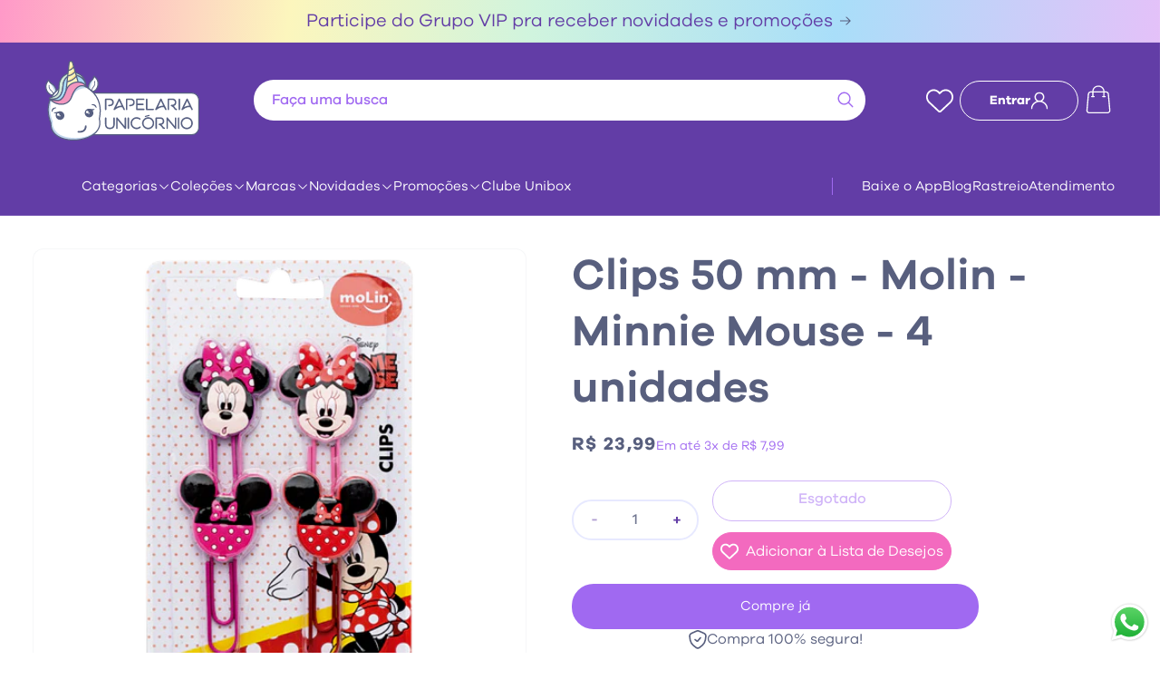

--- FILE ---
content_type: text/html; charset=utf-8
request_url: https://papelariaunicornio.com.br/products/papelaria-clipes-binders-clips-50-mm-molin-minnie-mouse-4-unidades
body_size: 56936
content:
<!doctype html>
<html class="no-js" lang="pt-BR">
  <head>
    <meta charset="utf-8">
    <meta http-equiv="X-UA-Compatible" content="IE=edge">
    <meta name="viewport" content="width=device-width,initial-scale=1">
    <meta name="theme-color" content="">
    <link rel="canonical" href="https://papelariaunicornio.com.br/products/papelaria-clipes-binders-clips-50-mm-molin-minnie-mouse-4-unidades">
    <link rel="stylesheet" href="https://cdn.jsdelivr.net/npm/glider-js@1/glider.min.css">
    <script src="https://cdn.jsdelivr.net/npm/glider-js@1/glider.min.js"></script><link rel="icon" type="image/png" href="//papelariaunicornio.com.br/cdn/shop/files/imagem_2023-12-27_222535338.png?crop=center&height=32&v=1703726737&width=32"><link rel="preconnect" href="https://fonts.shopifycdn.com" crossorigin><link rel="preconnect" href="https://fonts.googleapis.com">
    <link rel="preconnect" href="https://fonts.gstatic.com" crossorigin>
    <link href="https://fonts.googleapis.com/css2?family=DM+Sans:opsz@9..40&display=swap" rel="stylesheet">

    <title>
      Clips 50 mm - Molin - Minnie Mouse - 4 unidades
 &ndash; Papelaria Unicórnio</title>

    
      <meta name="description" content="Item sem necessidade de Registro de Inmetro">
    

    

<meta property="og:site_name" content="Papelaria Unicórnio">
<meta property="og:url" content="https://papelariaunicornio.com.br/products/papelaria-clipes-binders-clips-50-mm-molin-minnie-mouse-4-unidades">
<meta property="og:title" content="Clips 50 mm - Molin - Minnie Mouse - 4 unidades">
<meta property="og:type" content="product">
<meta property="og:description" content="Item sem necessidade de Registro de Inmetro"><meta property="og:image" content="http://papelariaunicornio.com.br/cdn/shop/products/b8982409b5cc8bd08466a9913a096543.png?v=1700670499">
  <meta property="og:image:secure_url" content="https://papelariaunicornio.com.br/cdn/shop/products/b8982409b5cc8bd08466a9913a096543.png?v=1700670499">
  <meta property="og:image:width" content="500">
  <meta property="og:image:height" content="500"><meta property="og:price:amount" content="23,99">
  <meta property="og:price:currency" content="BRL"><meta name="twitter:card" content="summary_large_image">
<meta name="twitter:title" content="Clips 50 mm - Molin - Minnie Mouse - 4 unidades">
<meta name="twitter:description" content="Item sem necessidade de Registro de Inmetro">


    <script src="//papelariaunicornio.com.br/cdn/shop/t/7/assets/constants.js?v=58251544750838685771732715736" defer="defer"></script>
    <script src="//papelariaunicornio.com.br/cdn/shop/t/7/assets/pubsub.js?v=158357773527763999511732715736" defer="defer"></script>
    <script src="//papelariaunicornio.com.br/cdn/shop/t/7/assets/global.js?v=40820548392383841591732715735" defer="defer"></script><script src="//papelariaunicornio.com.br/cdn/shop/t/7/assets/animations.js?v=88693664871331136111732715736" defer="defer"></script><script>window.performance && window.performance.mark && window.performance.mark('shopify.content_for_header.start');</script><meta name="facebook-domain-verification" content="pd0uacm5lwj9f7g4d2tr3ugxkler2c">
<meta name="google-site-verification" content="z6fgPaL1TwfXR1AjHcDb54dAOA76wqwBnIn7OiOdwxU">
<meta id="shopify-digital-wallet" name="shopify-digital-wallet" content="/67266740471/digital_wallets/dialog">
<link rel="alternate" type="application/json+oembed" href="https://papelariaunicornio.com.br/products/papelaria-clipes-binders-clips-50-mm-molin-minnie-mouse-4-unidades.oembed">
<script async="async" src="/checkouts/internal/preloads.js?locale=pt-BR"></script>
<script id="shopify-features" type="application/json">{"accessToken":"b67ec2f02737c4c769eb1fd354b8a68a","betas":["rich-media-storefront-analytics"],"domain":"papelariaunicornio.com.br","predictiveSearch":true,"shopId":67266740471,"locale":"pt-br"}</script>
<script>var Shopify = Shopify || {};
Shopify.shop = "papelaria-unicornio-store.myshopify.com";
Shopify.locale = "pt-BR";
Shopify.currency = {"active":"BRL","rate":"1.0"};
Shopify.country = "BR";
Shopify.theme = {"name":"papelaria-unicornio\/cro","id":164913250551,"schema_name":"Dawn","schema_version":"12.0.0","theme_store_id":null,"role":"main"};
Shopify.theme.handle = "null";
Shopify.theme.style = {"id":null,"handle":null};
Shopify.cdnHost = "papelariaunicornio.com.br/cdn";
Shopify.routes = Shopify.routes || {};
Shopify.routes.root = "/";</script>
<script type="module">!function(o){(o.Shopify=o.Shopify||{}).modules=!0}(window);</script>
<script>!function(o){function n(){var o=[];function n(){o.push(Array.prototype.slice.apply(arguments))}return n.q=o,n}var t=o.Shopify=o.Shopify||{};t.loadFeatures=n(),t.autoloadFeatures=n()}(window);</script>
<script id="shop-js-analytics" type="application/json">{"pageType":"product"}</script>
<script defer="defer" async type="module" src="//papelariaunicornio.com.br/cdn/shopifycloud/shop-js/modules/v2/client.init-shop-cart-sync_CS3CrLRG.pt-BR.esm.js"></script>
<script defer="defer" async type="module" src="//papelariaunicornio.com.br/cdn/shopifycloud/shop-js/modules/v2/chunk.common_CdDurduq.esm.js"></script>
<script defer="defer" async type="module" src="//papelariaunicornio.com.br/cdn/shopifycloud/shop-js/modules/v2/chunk.modal_BICiqEIN.esm.js"></script>
<script type="module">
  await import("//papelariaunicornio.com.br/cdn/shopifycloud/shop-js/modules/v2/client.init-shop-cart-sync_CS3CrLRG.pt-BR.esm.js");
await import("//papelariaunicornio.com.br/cdn/shopifycloud/shop-js/modules/v2/chunk.common_CdDurduq.esm.js");
await import("//papelariaunicornio.com.br/cdn/shopifycloud/shop-js/modules/v2/chunk.modal_BICiqEIN.esm.js");

  window.Shopify.SignInWithShop?.initShopCartSync?.({"fedCMEnabled":true,"windoidEnabled":true});

</script>
<script>(function() {
  var isLoaded = false;
  function asyncLoad() {
    if (isLoaded) return;
    isLoaded = true;
    var urls = ["\/\/cdn.shopify.com\/proxy\/24bdd897eb8c89c06cf9b15c5818a376821619509b4fc2f3f752a6df21bf5f08\/shopify-script-tags.s3.eu-west-1.amazonaws.com\/smartseo\/instantpage.js?shop=papelaria-unicornio-store.myshopify.com\u0026sp-cache-control=cHVibGljLCBtYXgtYWdlPTkwMA","https:\/\/cd.bestfreecdn.com\/storage\/js\/kaktusc_kaktus_in_cart-67266740471.js?ver=68\u0026shop=papelaria-unicornio-store.myshopify.com"];
    for (var i = 0; i < urls.length; i++) {
      var s = document.createElement('script');
      s.type = 'text/javascript';
      s.async = true;
      s.src = urls[i];
      var x = document.getElementsByTagName('script')[0];
      x.parentNode.insertBefore(s, x);
    }
  };
  if(window.attachEvent) {
    window.attachEvent('onload', asyncLoad);
  } else {
    window.addEventListener('load', asyncLoad, false);
  }
})();</script>
<script id="__st">var __st={"a":67266740471,"offset":-10800,"reqid":"b0b49cfb-c098-432b-9b6d-1dae3a90e52a-1769608981","pageurl":"papelariaunicornio.com.br\/products\/papelaria-clipes-binders-clips-50-mm-molin-minnie-mouse-4-unidades","u":"41e48b3143c6","p":"product","rtyp":"product","rid":8038850724087};</script>
<script>window.ShopifyPaypalV4VisibilityTracking = true;</script>
<script id="captcha-bootstrap">!function(){'use strict';const t='contact',e='account',n='new_comment',o=[[t,t],['blogs',n],['comments',n],[t,'customer']],c=[[e,'customer_login'],[e,'guest_login'],[e,'recover_customer_password'],[e,'create_customer']],r=t=>t.map((([t,e])=>`form[action*='/${t}']:not([data-nocaptcha='true']) input[name='form_type'][value='${e}']`)).join(','),a=t=>()=>t?[...document.querySelectorAll(t)].map((t=>t.form)):[];function s(){const t=[...o],e=r(t);return a(e)}const i='password',u='form_key',d=['recaptcha-v3-token','g-recaptcha-response','h-captcha-response',i],f=()=>{try{return window.sessionStorage}catch{return}},m='__shopify_v',_=t=>t.elements[u];function p(t,e,n=!1){try{const o=window.sessionStorage,c=JSON.parse(o.getItem(e)),{data:r}=function(t){const{data:e,action:n}=t;return t[m]||n?{data:e,action:n}:{data:t,action:n}}(c);for(const[e,n]of Object.entries(r))t.elements[e]&&(t.elements[e].value=n);n&&o.removeItem(e)}catch(o){console.error('form repopulation failed',{error:o})}}const l='form_type',E='cptcha';function T(t){t.dataset[E]=!0}const w=window,h=w.document,L='Shopify',v='ce_forms',y='captcha';let A=!1;((t,e)=>{const n=(g='f06e6c50-85a8-45c8-87d0-21a2b65856fe',I='https://cdn.shopify.com/shopifycloud/storefront-forms-hcaptcha/ce_storefront_forms_captcha_hcaptcha.v1.5.2.iife.js',D={infoText:'Protegido por hCaptcha',privacyText:'Privacidade',termsText:'Termos'},(t,e,n)=>{const o=w[L][v],c=o.bindForm;if(c)return c(t,g,e,D).then(n);var r;o.q.push([[t,g,e,D],n]),r=I,A||(h.body.append(Object.assign(h.createElement('script'),{id:'captcha-provider',async:!0,src:r})),A=!0)});var g,I,D;w[L]=w[L]||{},w[L][v]=w[L][v]||{},w[L][v].q=[],w[L][y]=w[L][y]||{},w[L][y].protect=function(t,e){n(t,void 0,e),T(t)},Object.freeze(w[L][y]),function(t,e,n,w,h,L){const[v,y,A,g]=function(t,e,n){const i=e?o:[],u=t?c:[],d=[...i,...u],f=r(d),m=r(i),_=r(d.filter((([t,e])=>n.includes(e))));return[a(f),a(m),a(_),s()]}(w,h,L),I=t=>{const e=t.target;return e instanceof HTMLFormElement?e:e&&e.form},D=t=>v().includes(t);t.addEventListener('submit',(t=>{const e=I(t);if(!e)return;const n=D(e)&&!e.dataset.hcaptchaBound&&!e.dataset.recaptchaBound,o=_(e),c=g().includes(e)&&(!o||!o.value);(n||c)&&t.preventDefault(),c&&!n&&(function(t){try{if(!f())return;!function(t){const e=f();if(!e)return;const n=_(t);if(!n)return;const o=n.value;o&&e.removeItem(o)}(t);const e=Array.from(Array(32),(()=>Math.random().toString(36)[2])).join('');!function(t,e){_(t)||t.append(Object.assign(document.createElement('input'),{type:'hidden',name:u})),t.elements[u].value=e}(t,e),function(t,e){const n=f();if(!n)return;const o=[...t.querySelectorAll(`input[type='${i}']`)].map((({name:t})=>t)),c=[...d,...o],r={};for(const[a,s]of new FormData(t).entries())c.includes(a)||(r[a]=s);n.setItem(e,JSON.stringify({[m]:1,action:t.action,data:r}))}(t,e)}catch(e){console.error('failed to persist form',e)}}(e),e.submit())}));const S=(t,e)=>{t&&!t.dataset[E]&&(n(t,e.some((e=>e===t))),T(t))};for(const o of['focusin','change'])t.addEventListener(o,(t=>{const e=I(t);D(e)&&S(e,y())}));const B=e.get('form_key'),M=e.get(l),P=B&&M;t.addEventListener('DOMContentLoaded',(()=>{const t=y();if(P)for(const e of t)e.elements[l].value===M&&p(e,B);[...new Set([...A(),...v().filter((t=>'true'===t.dataset.shopifyCaptcha))])].forEach((e=>S(e,t)))}))}(h,new URLSearchParams(w.location.search),n,t,e,['guest_login'])})(!0,!0)}();</script>
<script integrity="sha256-4kQ18oKyAcykRKYeNunJcIwy7WH5gtpwJnB7kiuLZ1E=" data-source-attribution="shopify.loadfeatures" defer="defer" src="//papelariaunicornio.com.br/cdn/shopifycloud/storefront/assets/storefront/load_feature-a0a9edcb.js" crossorigin="anonymous"></script>
<script data-source-attribution="shopify.dynamic_checkout.dynamic.init">var Shopify=Shopify||{};Shopify.PaymentButton=Shopify.PaymentButton||{isStorefrontPortableWallets:!0,init:function(){window.Shopify.PaymentButton.init=function(){};var t=document.createElement("script");t.src="https://papelariaunicornio.com.br/cdn/shopifycloud/portable-wallets/latest/portable-wallets.pt-br.js",t.type="module",document.head.appendChild(t)}};
</script>
<script data-source-attribution="shopify.dynamic_checkout.buyer_consent">
  function portableWalletsHideBuyerConsent(e){var t=document.getElementById("shopify-buyer-consent"),n=document.getElementById("shopify-subscription-policy-button");t&&n&&(t.classList.add("hidden"),t.setAttribute("aria-hidden","true"),n.removeEventListener("click",e))}function portableWalletsShowBuyerConsent(e){var t=document.getElementById("shopify-buyer-consent"),n=document.getElementById("shopify-subscription-policy-button");t&&n&&(t.classList.remove("hidden"),t.removeAttribute("aria-hidden"),n.addEventListener("click",e))}window.Shopify?.PaymentButton&&(window.Shopify.PaymentButton.hideBuyerConsent=portableWalletsHideBuyerConsent,window.Shopify.PaymentButton.showBuyerConsent=portableWalletsShowBuyerConsent);
</script>
<script data-source-attribution="shopify.dynamic_checkout.cart.bootstrap">document.addEventListener("DOMContentLoaded",(function(){function t(){return document.querySelector("shopify-accelerated-checkout-cart, shopify-accelerated-checkout")}if(t())Shopify.PaymentButton.init();else{new MutationObserver((function(e,n){t()&&(Shopify.PaymentButton.init(),n.disconnect())})).observe(document.body,{childList:!0,subtree:!0})}}));
</script>
<script id="sections-script" data-sections="header-by-turbo" defer="defer" src="//papelariaunicornio.com.br/cdn/shop/t/7/compiled_assets/scripts.js?v=15600"></script>
<script>window.performance && window.performance.mark && window.performance.mark('shopify.content_for_header.end');</script>


    <style data-shopify>
      @font-face {
  font-family: Assistant;
  font-weight: 400;
  font-style: normal;
  font-display: swap;
  src: url("//papelariaunicornio.com.br/cdn/fonts/assistant/assistant_n4.9120912a469cad1cc292572851508ca49d12e768.woff2") format("woff2"),
       url("//papelariaunicornio.com.br/cdn/fonts/assistant/assistant_n4.6e9875ce64e0fefcd3f4446b7ec9036b3ddd2985.woff") format("woff");
}

      @font-face {
  font-family: Assistant;
  font-weight: 700;
  font-style: normal;
  font-display: swap;
  src: url("//papelariaunicornio.com.br/cdn/fonts/assistant/assistant_n7.bf44452348ec8b8efa3aa3068825305886b1c83c.woff2") format("woff2"),
       url("//papelariaunicornio.com.br/cdn/fonts/assistant/assistant_n7.0c887fee83f6b3bda822f1150b912c72da0f7b64.woff") format("woff");
}

      
      
      @font-face {
  font-family: Assistant;
  font-weight: 400;
  font-style: normal;
  font-display: swap;
  src: url("//papelariaunicornio.com.br/cdn/fonts/assistant/assistant_n4.9120912a469cad1cc292572851508ca49d12e768.woff2") format("woff2"),
       url("//papelariaunicornio.com.br/cdn/fonts/assistant/assistant_n4.6e9875ce64e0fefcd3f4446b7ec9036b3ddd2985.woff") format("woff");
}


      
        :root,
        .color-background-1 {
          --color-background: 255,255,255;
        
          --gradient-background: #ffffff;
        

        

        --color-gradient-turbo: linear-gradient(97deg, rgba(255,153,200,1) 0%, rgba(252,246,189,1) 25%, rgba(208,244,222,1) 46%, rgba(169,222,249,1) 72%, rgba(228,193,249,1) 100%);
        --color-foreground: 88,95,126;
        --color-background-contrast: 191,191,191;
        --color-shadow: 18,18,18;
        --color-button: 18,18,18;
        --color-button-text: 255,255,255;
        --color-secondary-button: 255,255,255;
        --color-secondary-button-text: 18,18,18;
        --color-link: 18,18,18;
        --color-badge-foreground: 88,95,126;
        --color-badge-background: 255,255,255;
        --color-badge-border: 88,95,126;
        --payment-terms-background-color: rgb(255 255 255);
      }
      
        
        .color-background-2 {
          --color-background: 255,255,255;
        
          --gradient-background: #ffffff;
        

        

        --color-gradient-turbo: linear-gradient(97deg, rgba(255,153,200,1) 0%, rgba(252,246,189,1) 25%, rgba(208,244,222,1) 46%, rgba(169,222,249,1) 72%, rgba(228,193,249,1) 100%);
        --color-foreground: 0,0,0;
        --color-background-contrast: 191,191,191;
        --color-shadow: 18,18,18;
        --color-button: 18,18,18;
        --color-button-text: 243,243,243;
        --color-secondary-button: 255,255,255;
        --color-secondary-button-text: 18,18,18;
        --color-link: 18,18,18;
        --color-badge-foreground: 0,0,0;
        --color-badge-background: 255,255,255;
        --color-badge-border: 0,0,0;
        --payment-terms-background-color: rgb(255 255 255);
      }
      
        
        .color-inverse {
          --color-background: 36,40,51;
        
          --gradient-background: #242833;
        

        

        --color-gradient-turbo: linear-gradient(97deg, rgba(255,153,200,1) 0%, rgba(252,246,189,1) 25%, rgba(208,244,222,1) 46%, rgba(169,222,249,1) 72%, rgba(228,193,249,1) 100%);
        --color-foreground: 255,255,255;
        --color-background-contrast: 47,52,66;
        --color-shadow: 18,18,18;
        --color-button: 255,255,255;
        --color-button-text: 0,0,0;
        --color-secondary-button: 36,40,51;
        --color-secondary-button-text: 255,255,255;
        --color-link: 255,255,255;
        --color-badge-foreground: 255,255,255;
        --color-badge-background: 36,40,51;
        --color-badge-border: 255,255,255;
        --payment-terms-background-color: rgb(36 40 51);
      }
      
        
        .color-accent-1 {
          --color-background: 18,18,18;
        
          --gradient-background: #121212;
        

        

        --color-gradient-turbo: linear-gradient(97deg, rgba(255,153,200,1) 0%, rgba(252,246,189,1) 25%, rgba(208,244,222,1) 46%, rgba(169,222,249,1) 72%, rgba(228,193,249,1) 100%);
        --color-foreground: 255,255,255;
        --color-background-contrast: 146,146,146;
        --color-shadow: 18,18,18;
        --color-button: 255,255,255;
        --color-button-text: 18,18,18;
        --color-secondary-button: 18,18,18;
        --color-secondary-button-text: 255,255,255;
        --color-link: 255,255,255;
        --color-badge-foreground: 255,255,255;
        --color-badge-background: 18,18,18;
        --color-badge-border: 255,255,255;
        --payment-terms-background-color: rgb(18 18 18);
      }
      
        
        .color-accent-2 {
          --color-background: 51,79,180;
        
          --gradient-background: #334fb4;
        

        

        --color-gradient-turbo: linear-gradient(97deg, rgba(255,153,200,1) 0%, rgba(252,246,189,1) 25%, rgba(208,244,222,1) 46%, rgba(169,222,249,1) 72%, rgba(228,193,249,1) 100%);
        --color-foreground: 255,255,255;
        --color-background-contrast: 23,35,81;
        --color-shadow: 18,18,18;
        --color-button: 255,255,255;
        --color-button-text: 51,79,180;
        --color-secondary-button: 51,79,180;
        --color-secondary-button-text: 255,255,255;
        --color-link: 255,255,255;
        --color-badge-foreground: 255,255,255;
        --color-badge-background: 51,79,180;
        --color-badge-border: 255,255,255;
        --payment-terms-background-color: rgb(51 79 180);
      }
      
        
        .color-scheme-114b16af-33bf-44e7-a43a-28c24c905793 {
          --color-background: 98,61,166;
        
          --gradient-background: #623da6;
        

        

        --color-gradient-turbo: linear-gradient(97deg, rgba(255,153,200,1) 0%, rgba(252,246,189,1) 25%, rgba(208,244,222,1) 46%, rgba(169,222,249,1) 72%, rgba(228,193,249,1) 100%);
        --color-foreground: 255,255,255;
        --color-background-contrast: 43,27,73;
        --color-shadow: 18,18,18;
        --color-button: 18,18,18;
        --color-button-text: 255,255,255;
        --color-secondary-button: 98,61,166;
        --color-secondary-button-text: 18,18,18;
        --color-link: 18,18,18;
        --color-badge-foreground: 255,255,255;
        --color-badge-background: 98,61,166;
        --color-badge-border: 255,255,255;
        --payment-terms-background-color: rgb(98 61 166);
      }
      
        
        .color-scheme-69a3c90c-4348-40e3-82e9-112b05d22a73 {
          --color-background: 231,233,255;
        
          --gradient-background: #e7e9ff;
        

        

        --color-gradient-turbo: linear-gradient(97deg, rgba(255,153,200,1) 0%, rgba(252,246,189,1) 25%, rgba(208,244,222,1) 46%, rgba(169,222,249,1) 72%, rgba(228,193,249,1) 100%);
        --color-foreground: 88,95,126;
        --color-background-contrast: 103,116,255;
        --color-shadow: 18,18,18;
        --color-button: 18,18,18;
        --color-button-text: 255,255,255;
        --color-secondary-button: 231,233,255;
        --color-secondary-button-text: 18,18,18;
        --color-link: 18,18,18;
        --color-badge-foreground: 88,95,126;
        --color-badge-background: 231,233,255;
        --color-badge-border: 88,95,126;
        --payment-terms-background-color: rgb(231 233 255);
      }
      
        
        .color-scheme-4a621e42-0fa9-40df-8a95-58bc097470ed {
          --color-background: 255,255,255;
        
          --gradient-background: #ffffff;
        

        

        --color-gradient-turbo: linear-gradient(97deg, rgba(255,153,200,1) 0%, rgba(252,246,189,1) 25%, rgba(208,244,222,1) 46%, rgba(169,222,249,1) 72%, rgba(228,193,249,1) 100%);
        --color-foreground: 88,95,126;
        --color-background-contrast: 191,191,191;
        --color-shadow: 18,18,18;
        --color-button: 160,105,241;
        --color-button-text: 255,255,255;
        --color-secondary-button: 255,255,255;
        --color-secondary-button-text: 98,61,166;
        --color-link: 98,61,166;
        --color-badge-foreground: 88,95,126;
        --color-badge-background: 255,255,255;
        --color-badge-border: 88,95,126;
        --payment-terms-background-color: rgb(255 255 255);
      }
      
        
        .color-scheme-31afc9a2-5b0a-4a9f-8db3-c2641344a26b {
          --color-background: 231,233,255;
        
          --gradient-background: #e7e9ff;
        

        

        --color-gradient-turbo: linear-gradient(97deg, rgba(255,153,200,1) 0%, rgba(252,246,189,1) 25%, rgba(208,244,222,1) 46%, rgba(169,222,249,1) 72%, rgba(228,193,249,1) 100%);
        --color-foreground: 98,61,166;
        --color-background-contrast: 103,116,255;
        --color-shadow: 18,18,18;
        --color-button: 160,105,241;
        --color-button-text: 255,255,255;
        --color-secondary-button: 231,233,255;
        --color-secondary-button-text: 18,18,18;
        --color-link: 18,18,18;
        --color-badge-foreground: 98,61,166;
        --color-badge-background: 231,233,255;
        --color-badge-border: 98,61,166;
        --payment-terms-background-color: rgb(231 233 255);
      }
      
        
        .color-scheme-dade8d08-49a9-4f3a-999a-132a5b92fe5f {
          --color-background: 255,255,255;
        
          --gradient-background: linear-gradient(97deg, rgba(255, 153, 200, 1), rgba(252, 246, 189, 1) 18%, rgba(208, 244, 222, 1) 41%, rgba(169, 222, 249, 1) 69%, rgba(228, 193, 249, 1) 100%);
        

        

        --color-gradient-turbo: linear-gradient(97deg, rgba(255,153,200,1) 0%, rgba(252,246,189,1) 25%, rgba(208,244,222,1) 46%, rgba(169,222,249,1) 72%, rgba(228,193,249,1) 100%);
        --color-foreground: 88,95,126;
        --color-background-contrast: 191,191,191;
        --color-shadow: 18,18,18;
        --color-button: 18,18,18;
        --color-button-text: 255,255,255;
        --color-secondary-button: 255,255,255;
        --color-secondary-button-text: 18,18,18;
        --color-link: 18,18,18;
        --color-badge-foreground: 88,95,126;
        --color-badge-background: 255,255,255;
        --color-badge-border: 88,95,126;
        --payment-terms-background-color: rgb(255 255 255);
      }
      
        
        .color-scheme-5bbd6e22-b7dc-4f60-9ea6-f8d3fe91f69a {
          --color-background: 248,247,252;
        
          --gradient-background: #f8f7fc;
        

        

        --color-gradient-turbo: linear-gradient(97deg, rgba(255,153,200,1) 0%, rgba(252,246,189,1) 25%, rgba(208,244,222,1) 46%, rgba(169,222,249,1) 72%, rgba(228,193,249,1) 100%);
        --color-foreground: 88,95,126;
        --color-background-contrast: 167,154,217;
        --color-shadow: 18,18,18;
        --color-button: 18,18,18;
        --color-button-text: 255,255,255;
        --color-secondary-button: 248,247,252;
        --color-secondary-button-text: 18,18,18;
        --color-link: 18,18,18;
        --color-badge-foreground: 88,95,126;
        --color-badge-background: 248,247,252;
        --color-badge-border: 88,95,126;
        --payment-terms-background-color: rgb(248 247 252);
      }
      
        
        .color-scheme-8bcfdacb-7ca8-4a76-9dd2-7e568a5e4eb0 {
          --color-background: 255,255,255;
        
          --gradient-background: linear-gradient(180deg, rgba(237, 140, 204, 1), rgba(226, 114, 188, 1) 100%);
        

        

        --color-gradient-turbo: linear-gradient(97deg, rgba(255,153,200,1) 0%, rgba(252,246,189,1) 25%, rgba(208,244,222,1) 46%, rgba(169,222,249,1) 72%, rgba(228,193,249,1) 100%);
        --color-foreground: 255,255,255;
        --color-background-contrast: 191,191,191;
        --color-shadow: 18,18,18;
        --color-button: 160,105,241;
        --color-button-text: 255,255,255;
        --color-secondary-button: 255,255,255;
        --color-secondary-button-text: 18,18,18;
        --color-link: 18,18,18;
        --color-badge-foreground: 255,255,255;
        --color-badge-background: 255,255,255;
        --color-badge-border: 255,255,255;
        --payment-terms-background-color: rgb(255 255 255);
      }
      

      body, .color-background-1, .color-background-2, .color-inverse, .color-accent-1, .color-accent-2, .color-scheme-114b16af-33bf-44e7-a43a-28c24c905793, .color-scheme-69a3c90c-4348-40e3-82e9-112b05d22a73, .color-scheme-4a621e42-0fa9-40df-8a95-58bc097470ed, .color-scheme-31afc9a2-5b0a-4a9f-8db3-c2641344a26b, .color-scheme-dade8d08-49a9-4f3a-999a-132a5b92fe5f, .color-scheme-5bbd6e22-b7dc-4f60-9ea6-f8d3fe91f69a, .color-scheme-8bcfdacb-7ca8-4a76-9dd2-7e568a5e4eb0 {
        color: rgba(var(--color-foreground), 1);
        background-color: rgb(var(--color-background));
      }

      :root {
        --font-body-family: 'Galano';
        --font-body-style: normal;
        --font-body-weight: 400;
        --font-body-weight-bold: 700;

        --font-heading-family: 'Galano';
        --font-heading-style: normal;
        --font-heading-weight: 400;

        --font-body-scale: 1.0;
        --font-heading-scale: 1.0;

        --media-padding: px;
        --media-border-opacity: 0.05;
        --media-border-width: 1px;
        --media-radius: 12px;
        --media-shadow-opacity: 0.0;
        --media-shadow-horizontal-offset: 0px;
        --media-shadow-vertical-offset: 4px;
        --media-shadow-blur-radius: 5px;
        --media-shadow-visible: 0;

        --page-width: 130rem;
        --page-width-margin: 0rem;

        --product-card-image-padding: 0.0rem;
        --product-card-corner-radius: 0.6rem;
        --product-card-text-alignment: left;
        --product-card-border-width: 0.1rem;
        --product-card-border-opacity: 0.1;
        --product-card-shadow-opacity: 0.0;
        --product-card-shadow-visible: 0;
        --product-card-shadow-horizontal-offset: 0.0rem;
        --product-card-shadow-vertical-offset: 0.4rem;
        --product-card-shadow-blur-radius: 0.5rem;

        --collection-card-image-padding: 0.0rem;
        --collection-card-corner-radius: 0.0rem;
        --collection-card-text-alignment: left;
        --collection-card-border-width: 0.0rem;
        --collection-card-border-opacity: 0.1;
        --collection-card-shadow-opacity: 0.0;
        --collection-card-shadow-visible: 0;
        --collection-card-shadow-horizontal-offset: 0.0rem;
        --collection-card-shadow-vertical-offset: 0.4rem;
        --collection-card-shadow-blur-radius: 0.5rem;

        --blog-card-image-padding: 0.0rem;
        --blog-card-corner-radius: 0.8rem;
        --blog-card-text-alignment: left;
        --blog-card-border-width: 0.0rem;
        --blog-card-border-opacity: 0.1;
        --blog-card-shadow-opacity: 0.0;
        --blog-card-shadow-visible: 0;
        --blog-card-shadow-horizontal-offset: 0.0rem;
        --blog-card-shadow-vertical-offset: 0.4rem;
        --blog-card-shadow-blur-radius: 0.5rem;

        --badge-corner-radius: 4.0rem;

        --popup-border-width: 1px;
        --popup-border-opacity: 0.1;
        --popup-corner-radius: 0px;
        --popup-shadow-opacity: 0.05;
        --popup-shadow-horizontal-offset: 0px;
        --popup-shadow-vertical-offset: 4px;
        --popup-shadow-blur-radius: 5px;

        --drawer-border-width: 1px;
        --drawer-border-opacity: 0.1;
        --drawer-shadow-opacity: 0.0;
        --drawer-shadow-horizontal-offset: 0px;
        --drawer-shadow-vertical-offset: 4px;
        --drawer-shadow-blur-radius: 5px;

        --spacing-sections-desktop: 0px;
        --spacing-sections-mobile: 0px;

        --grid-desktop-vertical-spacing: 28px;
        --grid-desktop-horizontal-spacing: 28px;
        --grid-mobile-vertical-spacing: 14px;
        --grid-mobile-horizontal-spacing: 14px;

        --text-boxes-border-opacity: 0.1;
        --text-boxes-border-width: 0px;
        --text-boxes-radius: 0px;
        --text-boxes-shadow-opacity: 0.0;
        --text-boxes-shadow-visible: 0;
        --text-boxes-shadow-horizontal-offset: 0px;
        --text-boxes-shadow-vertical-offset: 4px;
        --text-boxes-shadow-blur-radius: 5px;

        --buttons-radius: 40px;
        --buttons-radius-outset: 40px;
        --buttons-border-width: 0px;
        --buttons-border-opacity: 1.0;
        --buttons-shadow-opacity: 0.0;
        --buttons-shadow-visible: 0;
        --buttons-shadow-horizontal-offset: 0px;
        --buttons-shadow-vertical-offset: 4px;
        --buttons-shadow-blur-radius: 5px;
        --buttons-border-offset: 0.3px;

        --inputs-radius: 40px;
        --inputs-border-width: 0px;
        --inputs-border-opacity: 0.55;
        --inputs-shadow-opacity: 0.0;
        --inputs-shadow-horizontal-offset: 0px;
        --inputs-margin-offset: 0px;
        --inputs-shadow-vertical-offset: 4px;
        --inputs-shadow-blur-radius: 5px;
        --inputs-radius-outset: 40px;

        --variant-pills-radius: 40px;
        --variant-pills-border-width: 1px;
        --variant-pills-border-opacity: 0.55;
        --variant-pills-shadow-opacity: 0.0;
        --variant-pills-shadow-horizontal-offset: 0px;
        --variant-pills-shadow-vertical-offset: 4px;
        --variant-pills-shadow-blur-radius: 5px;
      }

      *,
      *::before,
      *::after {
        box-sizing: inherit;
      }

      html {
        box-sizing: border-box;
        font-size: calc(var(--font-body-scale) * 62.5%);
        height: 100%;
      }

      @font-face {
        font-family: 'Galano';
        font-weight: 700;
        src: url(https://cdn.shopify.com/s/files/1/0672/6674/0471/files/galano-grotesque-bold.woff?v=1702574328) format('woff');
      }
      @font-face {
        font-family: 'Galano';
        font-weight: 600;
        src: url(https://cdn.shopify.com/s/files/1/0672/6674/0471/files/galano-grotesque-semi-bold.woff?v=1702574328) format('woff');
      }
      @font-face {
        font-family: 'Galano';
        font-weight: 500;
        src: url(https://cdn.shopify.com/s/files/1/0672/6674/0471/files/galano-grotesque-medium.woff?v=1702574328) format('woff');
      }
      @font-face {
        font-family: 'Galano';
        font-weight: 400;
        src: url(https://cdn.shopify.com/s/files/1/0672/6674/0471/files/galano-grotesque.woff?v=1702574328) format('woff');
      }

      body {
        display: grid;
        grid-template-rows: auto auto 1fr auto;
        grid-template-columns: 100%;
        min-height: 100%;
        margin: 0;
        font-size: 1.5rem;
        line-height: calc(1 + 0.3 / var(--font-body-scale));
        font-family: 'Galano';
        font-style: var(--font-body-style);
        font-weight: var(--font-body-weight);
      }

      @media screen and (min-width: 750px) {
        body {
          font-size: 1.6rem;
        }
      }
    </style>

    <link href="//papelariaunicornio.com.br/cdn/shop/t/7/assets/base.css?v=144805264917601927201736781555" rel="stylesheet" type="text/css" media="all" />
<link rel="preload" as="font" href="//papelariaunicornio.com.br/cdn/fonts/assistant/assistant_n4.9120912a469cad1cc292572851508ca49d12e768.woff2" type="font/woff2" crossorigin><link rel="preload" as="font" href="//papelariaunicornio.com.br/cdn/fonts/assistant/assistant_n4.9120912a469cad1cc292572851508ca49d12e768.woff2" type="font/woff2" crossorigin><link
        rel="stylesheet"
        href="//papelariaunicornio.com.br/cdn/shop/t/7/assets/component-predictive-search.css?v=159943082179479052541732715736"
        media="print"
        onload="this.media='all'"
      ><script>
      document.documentElement.className = document.documentElement.className.replace('no-js', 'js');
      if (Shopify.designMode) {
        document.documentElement.classList.add('shopify-design-mode');
      }
    </script>


    
  <script type="text/javascript">
    (function(c,l,a,r,i,t,y){
        c[a]=c[a]||function(){(c[a].q=c[a].q||[]).push(arguments)};
        t=l.createElement(r);t.async=1;t.src="https://www.clarity.ms/tag/"+i;
        y=l.getElementsByTagName(r)[0];y.parentNode.insertBefore(t,y);
    })(window, document, "clarity", "script", "m9g1iryx5v");
</script>

   <!-- Google Webmaster Tools Site Verification -->
<meta name="google-site-verification" content="z6fgPaL1TwfXR1AjHcDb54dAOA76wqwBnIn7OiOdwxU" />

    <script>

if(!window.jQuery){
    var jqueryScript = document.createElement('script');
    jqueryScript.setAttribute('src','https://ajax.googleapis.com/ajax/libs/jquery/3.6.0/jquery.min.js'); 
    document.head.appendChild(jqueryScript); 
}

__DL__jQueryinterval = setInterval(function(){
    // wait for jQuery to load & run script after jQuery has loaded
    if(window.jQuery){
        // search parameters
        getURLParams = function(name, url){
            if (!url) url = window.location.href;
            name = name.replace(/[\[\]]/g, "\\$&");
            var regex = new RegExp("[?&]" + name + "(=([^&#]*)|&|#|$)"),
            results = regex.exec(url);
            if (!results) return null;
            if (!results[2]) return '';
            return decodeURIComponent(results[2].replace(/\+/g, " "));
        };
        
        /**********************
        * DYNAMIC DEPENDENCIES
        ***********************/
        
        __DL__ = {
            dynamicCart: true,  // if cart is dynamic (meaning no refresh on cart add) set to true
            debug: false, // if true, console messages will be displayed
            cart: null,
            wishlist: null,
            removeCart: null
        };
        
        customBindings = {
            cartTriggers: [],
            viewCart: [],
            removeCartTrigger: [],
            cartVisableSelector: [],
            promoSubscriptionsSelectors: [],
            promoSuccess: [],
            ctaSelectors: [],
            newsletterSelectors: [],
            newsletterSuccess: [],
            searchPage: [],
            wishlistSelector: [],
            removeWishlist: [],
            wishlistPage: [],
            searchTermQuery: [getURLParams('q')], // replace var with correct query
        };
        
        /* DO NOT EDIT */
        defaultBindings = {
            cartTriggers: ['form[action="/cart/add"] [type="submit"],.add-to-cart,.cart-btn'],
            viewCart: ['form[action="/cart"],.my-cart,.trigger-cart,#mobileCart'],
            removeCartTrigger: ['[href*="/cart/change"]'],
            cartVisableSelector: ['.inlinecart.is-active,.inline-cart.is-active'],
            promoSubscriptionsSelectors: [],
            promoSuccess: [],
            ctaSelectors: [],
            newsletterSelectors: ['input.contact_email'],
            newsletterSuccess: ['.success_message'],
            searchPage: ['search'],
            wishlistSelector: [],
            removeWishlist: [],
            wishlistPage: []
        };
        
        // stitch bindings
        objectArray = customBindings;
        outputObject = __DL__;
        
        applyBindings = function(objectArray, outputObject){
            for (var x in objectArray) {  
                var key = x;
                var objs = objectArray[x]; 
                values = [];    
                if(objs.length > 0){    
                    values.push(objs);
                    if(key in outputObject){              
                        values.push(outputObject[key]); 
                        outputObject[key] = values.join(", "); 
                    }else{        
                        outputObject[key] = values.join(", ");
                    }   
                }  
            }
        };
        
        applyBindings(customBindings, __DL__);
        applyBindings(defaultBindings, __DL__);
        
        /**********************
        * PREREQUISITE LIBRARIES 
        ***********************/
        
        clearInterval(__DL__jQueryinterval);
        
        // jquery-cookies.js
        if(typeof $.cookie!==undefined){
            (function(a){if(typeof define==='function'&&define.amd){define(['jquery'],a)}else if(typeof exports==='object'){module.exports=a(require('jquery'))}else{a(jQuery)}}(function($){var g=/\+/g;function encode(s){return h.raw?s:encodeURIComponent(s)}function decode(s){return h.raw?s:decodeURIComponent(s)}function stringifyCookieValue(a){return encode(h.json?JSON.stringify(a):String(a))}function parseCookieValue(s){if(s.indexOf('"')===0){s=s.slice(1,-1).replace(/\\"/g,'"').replace(/\\\\/g,'\\')}try{s=decodeURIComponent(s.replace(g,' '));return h.json?JSON.parse(s):s}catch(e){}}function read(s,a){var b=h.raw?s:parseCookieValue(s);return $.isFunction(a)?a(b):b}var h=$.cookie=function(a,b,c){if(arguments.length>1&&!$.isFunction(b)){c=$.extend({},h.defaults,c);if(typeof c.expires==='number'){var d=c.expires,t=c.expires=new Date();t.setMilliseconds(t.getMilliseconds()+d*864e+5)}return(document.cookie=[encode(a),'=',stringifyCookieValue(b),c.expires?'; expires='+c.expires.toUTCString():'',c.path?'; path='+c.path:'',c.domain?'; domain='+c.domain:'',c.secure?'; secure':''].join(''))}var e=a?undefined:{},cookies=document.cookie?document.cookie.split('; '):[],i=0,l=cookies.length;for(;i<l;i++){var f=cookies[i].split('='),name=decode(f.shift()),cookie=f.join('=');if(a===name){e=read(cookie,b);break}if(!a&&(cookie=read(cookie))!==undefined){e[name]=cookie}}return e};h.defaults={};$.removeCookie=function(a,b){$.cookie(a,'',$.extend({},b,{expires:-1}));return!$.cookie(a)}}))}
        
        /**********************
        * Begin dataLayer Build 
        ***********************/
        
        window.dataLayer = window.dataLayer || [];  // init data layer if doesn't already exist

        var template = "product"; 
        
        /**
        * Landing Page Cookie
        * 1. Detect if user just landed on the site
        * 2. Only fires if Page Title matches website */
        
        $.cookie.raw = true;
        if ($.cookie('landingPage') === undefined || $.cookie('landingPage').length === 0) {
            var landingPage = true;
            $.cookie('landingPage', unescape);
            $.removeCookie('landingPage', {path: '/'});
            $.cookie('landingPage', 'landed', {path: '/'});
        } else {
            var landingPage = false;
            $.cookie('landingPage', unescape);
            $.removeCookie('landingPage', {path: '/'});
            $.cookie('landingPage', 'refresh', {path: '/'});
        }
        if (__DL__.debug) {
            console.log('Landing Page: ' + landingPage);
        }
        
        /** 
        * Log State Cookie */
        
        
        var isLoggedIn = false;
        
        if (!isLoggedIn) {
            $.cookie('logState', unescape);
            $.removeCookie('logState', {path: '/'});
            $.cookie('logState', 'loggedOut', {path: '/'});
        } else {
            if ($.cookie('logState') === 'loggedOut' || $.cookie('logState') === undefined) {
                $.cookie('logState', unescape);
                $.removeCookie('logState', {path: '/'});
                $.cookie('logState', 'firstLog', {path: '/'});
            } else if ($.cookie('logState') === 'firstLog') {
                $.cookie('logState', unescape);
                $.removeCookie('logState', {path: '/'});
                $.cookie('logState', 'refresh', {path: '/'});
            }
        }
        
        if ($.cookie('logState') === 'firstLog') {
            var firstLog = true;
        } else {
            var firstLog = false;
        }
        
        /**********************
        * DATALAYER SECTIONS 
        ***********************/
        
        /**
        * DATALAYER: Landing Page
        * Fires any time a user first lands on the site. */
        
        if ($.cookie('landingPage') === 'landed') {
            dataLayer.push({
                'pageType': 'Landing',
                'event': 'first_time_visitor'
            });
        }
        
        /** 
        * DATALAYER: Log State
        * 1. Determine if user is logged in or not.
        * 2. Return User specific data. */
        
        var logState = {
            
            
            'logState' : "Logged Out",
            
            
            'firstLog'      : firstLog,
            'customerEmail' : null,
            'timestamp'     : Date().replace(/\(.*?\)/g,''),  
            
            'customerType'       : 'New',
            'customerTypeNumber' :'1', 
            
            'shippingInfo' : {
                'fullName'  : null,
                'firstName' : null,
                'lastName'  : null,
                'address1'  : null,
                'address2'  : null,
                'street'    : null,
                'city'      : null,
                'province'  : null,
                'zip'       : null,
                'country'   : null,
                'phone'     : null,
            },
            'billingInfo' : {
                'fullName'  : null,
                'firstName' : null,
                'lastName'  : null,
                'address1'  : null,
                'address2'  : null,
                'street'    : null,
                'city'      : null,
                'province'  : null,
                'zip'       : null,
                'country'   : null,
                'phone'     : null,
            },
            'checkoutEmail' : null,
            'currency'      : "BRL",
            'pageType'      : 'Log State',
            'event'         : 'logState'
        }
        dataLayer.push(logState);

        /** 
        * DATALAYER: Homepage */
        
        if(document.location.pathname == "/"){
            dataLayer.push({
                'pageType' : 'Homepage',
                'event'    : 'homepage',
                logState
            });
        }
      
        /** 
        * DATALAYER: 404 Pages
        * Fire on 404 Pages */
      	

        /** 
        * DATALAYER: Blog Articles
        * Fire on Blog Article Pages */
        
        
        /** DATALAYER: Product List Page (Collections, Category)
        * Fire on all product listing pages. */
        
            
        /** DATALAYER: Product Page
        * Fire on all Product View pages. */
          
            var ecommerce = {
                'items': [{
                    'item_id'        : 8038850724087,  
                    'item_variant'    : null,             
                    'item_name'      : "Clips 50 mm - Molin - Minnie Mouse - 4 unidades",
                    'price'           : "23.99",
                    'item_brand'      : "Papelaria Unicórnio Store",
                    'item_category'   : "",
                    'item_list_name'  : null,
                    'description'     : "Item sem necessidade de Registro de Inmetro",
                    'imageURL'        : 'https://papelariaunicornio.com.br/cdn/shop/products/b8982409b5cc8bd08466a9913a096543_grande.png?v=1700670499', 
                    'productURL'      : '/products/papelaria-clipes-binders-clips-50-mm-molin-minnie-mouse-4-unidades'
                }]
            };               
            dataLayer.push({
                'pageType' : 'Product',
                'event'    : 'view_item',
            	 ecommerce
            	});

            $(__DL__.cartTriggers).click(function(){
				dataLayer.push({                    
                    'event'    : 'add_to_cart',
                    ecommerce
               	});                  
            });              
  		
      
        /** DATALAYER: Cart View
        * Fire anytime a user views their cart (non-dynamic) */               
        
                
        /** DATALAYER: Checkout on Shopify Plus **/
        if(Shopify.Checkout){
            var ecommerce = {
                'transaction_id': 'null',
                'affiliation': "Papelaria Unicórnio",
                'value': "",
                'tax': "",
                'shipping': "",
                'subtotal': "",
                'currency': null,
                
                'email': null,
                'items':[],
                };
            if(Shopify.Checkout.step){ 
                if(Shopify.Checkout.step.length > 0){
                    if (Shopify.Checkout.step === 'contact_information'){
                        dataLayer.push({
                            'event'    :'begin_checkout',
                            'pageType' :'Customer Information',
                            'step': 1,
                        	ecommerce
                        });
                    }else if (Shopify.Checkout.step === 'shipping_method'){
                        dataLayer.push({
                            'event'    :'add_shipping_info',
                            'pageType' :'Shipping Information',
                            ecommerce
                        });
                    }else if( Shopify.Checkout.step === "payment_method" ){
                        dataLayer.push({
                            'event'    :'add_payment_info',
                            'pageType' :'Add Payment Info',
                        	ecommerce
                        });
                    }
                }
                            
                /** DATALAYER: Transaction */
                if(Shopify.Checkout.page == "thank_you"){
                    dataLayer.push({
                    'pageType' :'Transaction',
                    'event'    :'purchase',
                    ecommerce
                    });
                }               
            }
        }
              
	    /** DOM Ready **/	
        $(document).ready(function() {

            /** DATALAYER: Search Results */
            var searchPage = new RegExp(__DL__.searchPage, "g");
            if(document.location.pathname.match(searchPage)){
                var ecommerce = {
                    items :[],
                };
                dataLayer.push({
                    'pageType'   : "Search",
                    'search_term' : __DL__.searchTermQuery,                                       
                    'event'      : "search",
                    'item_list_name'  : null,
                    ecommerce
                });    
            }
            
            /** DATALAYER: Remove From Cart **/
            

            /** Google Tag Manager **/
            (function(w,d,s,l,i){w[l]=w[l]||[];w[l].push({'gtm.start':
            new Date().getTime(),event:'gtm.js'});var f=d.getElementsByTagName(s)[0],
            j=d.createElement(s),dl=l!='dataLayer'?'&l='+l:'';j.async=true;j.src=
            'https://www.googletagmanager.com/gtm.js?id='+i+dl;f.parentNode.insertBefore(j,f);
            })(window,document,'script','dataLayer','GTM-MZJV3Q3');

        }); // document ready
    }
}, 500);
  
</script>
<!-- BEGIN app block: shopify://apps/smart-seo/blocks/smartseo/7b0a6064-ca2e-4392-9a1d-8c43c942357b --><meta name="smart-seo-integrated" content="true" /><!-- metatagsSavedToSEOFields: true --><!-- END app block --><!-- BEGIN app block: shopify://apps/vitals/blocks/app-embed/aeb48102-2a5a-4f39-bdbd-d8d49f4e20b8 --><link rel="preconnect" href="https://appsolve.io/" /><link rel="preconnect" href="https://cdn-sf.vitals.app/" /><script data-ver="58" id="vtlsAebData" class="notranslate">window.vtlsLiquidData = window.vtlsLiquidData || {};window.vtlsLiquidData.buildId = 57096;

window.vtlsLiquidData.apiHosts = {
	...window.vtlsLiquidData.apiHosts,
	"1": "https://appsolve.io"
};
	window.vtlsLiquidData.moduleSettings = {"4":{"487":"9","488":"A966F9","673":false,"975":true,"976":false,"980":"{}"},"9":[],"10":{"66":"circle","67":"ffffff","68":"pop","69":"down","70":0,"71":"ff0101"},"14":{"45":6,"46":8,"47":10,"48":12,"49":8,"51":true,"52":true,"112":"dark","113":"bottom","198":"fafafa","199":"888888","200":"363636","201":"636363","202":"636363","203":14,"205":13,"206":460,"207":9,"222":false,"223":false,"353":"a partir de","354":"comprou","355":"Alguém","419":"segundo","420":"segundos","421":"minuto","422":"minutos","423":"hora","424":"horas","433":"atrás","458":"8069805441271,8069808980215,8069809209591,8069809668343","474":"pink","475":"rounded","490":false,"497":"adicionado ao carrinho","498":true,"499":false,"500":10,"501":"##count## pessoas adicionaram esse produto ao carrinho hoje:","515":"São Francisco, CA","557":false,"589":"00a332","799":3,"802":1,"807":"dia","808":"dias"},"16":{"232":true,"245":"bottom","246":"top","247":"Add to Cart","411":true,"417":false,"418":false,"477":"automatic","478":"000000","479":"ffffff","489":false,"843":"ffffff","844":"2e2e2e","921":false,"922":true,"923":true,"924":"1","925":"1","952":"{}","1021":true,"1110":false,"1154":0,"1155":true,"1156":true,"1157":false,"1158":0,"1159":false,"1160":false,"1161":false,"1162":false,"1163":false,"1182":false,"1183":true,"1184":"","1185":false},"22":{"165":true,"193":"f31212","234":"Clientes que compraram isso também compraram","238":"left","323":"A partir de","325":"Adicionar ao Carrinho","342":false,"406":true,"445":"Esgotado","486":"","675":"1,3,4,5,6,7","856":"ffffff","857":"f6f6f6","858":"4f4f4f","960":"{\"productTitle\":{\"traits\":{\"fontWeight\":{\"default\":\"600\"}}}}","1015":1,"1017":1,"1019":false,"1022":true},"34":{"184":true,"192":true,"233":"Vistos recentemente","237":"left","254":"f31212","324":"Adicionar ao Carrinho","343":false,"405":true,"439":"A partir de","444":"Esgotado","853":"ffffff","854":"f6f6f6","855":"4f4f4f","957":"{\"productTitle\":{\"traits\":{\"fontWeight\":{\"default\":\"600\"}}}}","1016":1,"1018":1,"1020":false,"1027":true},"48":{"469":true,"491":true,"588":true,"595":false,"603":"","605":"","606":"","781":true,"783":1,"876":0,"1076":true,"1105":0,"1198":false},"53":{"636":"4b8e15","637":"ffffff","638":0,"639":5,"640":"Você economiza:","642":"Esgotado","643":"Esse item:","644":"Preço Total:","645":true,"646":"Adicionar ao Carrinho","647":"por","648":"com","649":"de desconto","650":"cada","651":"Comprar","652":"Subtotal","653":"Desconto","654":"Preço antigo","655":16,"656":8,"657":16,"658":8,"659":"ffffff","660":14,"661":"center","671":"000000","702":"Quantidade","731":"e","733":0,"734":"362e94","735":"8e86ed","736":true,"737":true,"738":true,"739":"right","740":60,"741":"Gratuito","742":"Grátis","743":"Solicitar presente","744":"1,2,4,5","750":"Presente","762":"Desconto","763":false,"773":"Seu produto foi adicionado ao carrinho.","786":"economizar","848":"ffffff","849":"f6f6f6","850":"4f4f4f","851":"Por item:","895":"eceeef","1007":"Trocar produto","1010":"{}","1012":false,"1028":"Outros clientes amaram esta oferta","1029":"Adicionar ao pedido","1030":"Adicionado ao pedido","1031":"Finalizar a compra","1032":1,"1033":"{}","1035":"Ver mais","1036":"Ver menos","1037":"{}","1077":"%","1083":"Finalizar a compra","1085":100,"1086":"cd1900","1091":10,"1092":1,"1093":"{}","1164":"Frete grátis","1188":"light","1190":"center","1191":"light","1192":"square"},"57":{"710":"Lista de Desejos","711":"Salve seus produtos favoritos para mais tarde","712":"Adicionar à Lista de Desejos","713":"Adicionado à Lista de Desejos","714":true,"716":true,"717":"f31212","718":"A partir de","719":"Adicionar ao Carrinho","720":true,"721":"Esgotado","722":16,"766":"Compartilhar","767":"Compartilhar Lista de Desejos","768":"Copiar link","769":"Link copiado","770":"Sua Lista de Desejos está vazia.","771":true,"772":"Minha Lista de Desejos","778":"ffffff","779":"F36ABF","780":"ffffff","791":"","792":"","801":true,"804":"A966F9","805":"FFFFFF","874":"header","889":"Adicionado ao carrinho","896":"light","897":"FFFFFF","898":30,"899":"F36ABF","900":"FFFFFF","901":16,"990":30,"992":"{\"container\": {\"traits\": {\"margin\": {\"default\": \"12px 0 0 0\"}}}, \"goToWishlistButton\": {\"traits\": {\"outlineColor\": {\"default\": \"#F36ABF\"}, \"outlineBorderColor\": {\"default\": \"#F36ABF\"}}}, \"addToWishlistButton\": {\"traits\": {\"filledBackgroundColor\": {\"default\": \"#F36ABF\"}}}}","1189":false,"1195":"\/a\/page","1196":"\/a\/page","1206":false}};

window.vtlsLiquidData.shopThemeName = "Dawn";window.vtlsLiquidData.settingTranslation = {"34":{"233":{"pt-BR":"Vistos recentemente"},"324":{"pt-BR":"Adicionar ao Carrinho"},"439":{"pt-BR":"A partir de"},"444":{"pt-BR":"Esgotado"}},"22":{"234":{"pt-BR":"Clientes que compraram isso também compraram"},"323":{"pt-BR":"A partir de"},"325":{"pt-BR":"Adicionar ao Carrinho"},"445":{"pt-BR":"Esgotado"}},"14":{"353":{"pt-BR":"a partir de"},"354":{"pt-BR":"comprou"},"355":{"pt-BR":"Alguém"},"419":{"pt-BR":"segundo"},"420":{"pt-BR":"segundos"},"421":{"pt-BR":"minuto"},"422":{"pt-BR":"minutos"},"423":{"pt-BR":"hora"},"424":{"pt-BR":"horas"},"433":{"pt-BR":"atrás"},"497":{"pt-BR":"adicionado ao carrinho"},"501":{"pt-BR":"##count## pessoas adicionaram esse produto ao carrinho hoje:"},"515":{"pt-BR":"São Francisco, CA"},"808":{"pt-BR":"dias"},"807":{"pt-BR":"dia"}},"53":{"640":{"pt-BR":"Você economiza:"},"642":{"pt-BR":"Esgotado"},"643":{"pt-BR":"Esse item:"},"644":{"pt-BR":"Preço Total:"},"646":{"pt-BR":"Adicionar ao Carrinho"},"647":{"pt-BR":"por"},"648":{"pt-BR":"com"},"649":{"pt-BR":"de desconto"},"650":{"pt-BR":"cada"},"651":{"pt-BR":"Comprar"},"652":{"pt-BR":"Subtotal"},"653":{"pt-BR":"Desconto"},"654":{"pt-BR":"Preço antigo"},"702":{"pt-BR":"Quantidade"},"731":{"pt-BR":"e"},"741":{"pt-BR":"Gratuito"},"742":{"pt-BR":"Grátis"},"743":{"pt-BR":"Solicitar presente"},"750":{"pt-BR":"Presente"},"762":{"pt-BR":"Desconto"},"773":{"pt-BR":"Seu produto foi adicionado ao carrinho."},"786":{"pt-BR":"economizar"},"851":{"pt-BR":"Por item:"},"1007":{"pt-BR":"Trocar produto"},"1028":{"pt-BR":"Outros clientes amaram esta oferta"},"1029":{"pt-BR":"Adicionar ao pedido"},"1030":{"pt-BR":"Adicionado ao pedido"},"1031":{"pt-BR":"Finalizar a compra"},"1035":{"pt-BR":"Ver mais"},"1036":{"pt-BR":"Ver menos"},"1083":{"pt-BR":"Finalizar a compra"},"1167":{"pt-BR":"Indisponível"},"1164":{"pt-BR":"Frete grátis"}},"57":{"710":{"pt-BR":"Lista de Desejos"},"711":{"pt-BR":"Salve seus produtos favoritos para mais tarde"},"712":{"pt-BR":"Adicionar à Lista de Desejos"},"713":{"pt-BR":"Adicionado à Lista de Desejos"},"718":{"pt-BR":"A partir de"},"719":{"pt-BR":"Adicionar ao Carrinho"},"721":{"pt-BR":"Esgotado"},"766":{"pt-BR":"Compartilhar"},"767":{"pt-BR":"Compartilhar Lista de Desejos"},"768":{"pt-BR":"Copiar link"},"769":{"pt-BR":"Link copiado"},"770":{"pt-BR":"Sua Lista de Desejos está vazia."},"772":{"pt-BR":"Minha Lista de Desejos"},"889":{"pt-BR":"Adicionado ao carrinho"}},"16":{"1184":{"pt-BR":""}}};window.vtlsLiquidData.ubOfferTypes={"1":[1,2],"2":[1,2,9]};window.vtlsLiquidData.usesFunctions=true;window.vtlsLiquidData.shopSettings={};window.vtlsLiquidData.shopSettings.cartType="notification";window.vtlsLiquidData.spat="f01167d8a0dd4b631aaedf15a20d9cdb";window.vtlsLiquidData.shopInfo={id:67266740471,domain:"papelariaunicornio.com.br",shopifyDomain:"papelaria-unicornio-store.myshopify.com",primaryLocaleIsoCode: "pt-BR",defaultCurrency:"BRL",enabledCurrencies:["BRL"],moneyFormat:"R$ {{amount_with_comma_separator}}",moneyWithCurrencyFormat:"R$ {{amount_with_comma_separator}}",appId:"1",appName:"Vitals",};window.vtlsLiquidData.acceptedScopes = {"1":[26,25,27,28,29,30,31,32,33,34,35,36,37,38,22,2,8,14,20,24,16,18,10,13,21,4,11,1,7,3,19,23,15,17,9,12,49,51,46,47,50,52,48,53]};window.vtlsLiquidData.product = {"id": 8038850724087,"available": false,"title": "Clips 50 mm - Molin - Minnie Mouse - 4 unidades","handle": "papelaria-clipes-binders-clips-50-mm-molin-minnie-mouse-4-unidades","vendor": "Papelaria Unicórnio Store","type": "","tags": ["Blister","Molin","nada-hidden"],"description": "1","featured_image":{"src": "//papelariaunicornio.com.br/cdn/shop/products/b8982409b5cc8bd08466a9913a096543.png?v=1700670499","aspect_ratio": "1.0"},"collectionIds": [393599811831,392637546743,486229246199,473175589111,394661331191],"variants": [{"id": 44157128868087,"title": "Default Title","option1": "Default Title","option2": null,"option3": null,"price": 2399,"compare_at_price": null,"available": false,"image":null,"featured_media_id":null,"is_preorderable":0}],"options": [{"name": "Title"}],"metafields": {"reviews": {}}};window.vtlsLiquidData.cacheKeys = [1765303888,1769455994,1763986987,1763069271,1765303888,1738909602,1728686697,1765303888 ];</script><script id="vtlsAebDynamicFunctions" class="notranslate">window.vtlsLiquidData = window.vtlsLiquidData || {};window.vtlsLiquidData.dynamicFunctions = ({$,vitalsGet,vitalsSet,VITALS_GET_$_DESCRIPTION,VITALS_GET_$_END_SECTION,VITALS_GET_$_ATC_FORM,VITALS_GET_$_ATC_BUTTON,submit_button,form_add_to_cart,cartItemVariantId,VITALS_EVENT_CART_UPDATED,VITALS_EVENT_DISCOUNTS_LOADED,VITALS_EVENT_RENDER_CAROUSEL_STARS,VITALS_EVENT_RENDER_COLLECTION_STARS,VITALS_EVENT_SMART_BAR_RENDERED,VITALS_EVENT_SMART_BAR_CLOSED,VITALS_EVENT_TABS_RENDERED,VITALS_EVENT_VARIANT_CHANGED,VITALS_EVENT_ATC_BUTTON_FOUND,VITALS_IS_MOBILE,VITALS_PAGE_TYPE,VITALS_APPEND_CSS,VITALS_HOOK__CAN_EXECUTE_CHECKOUT,VITALS_HOOK__GET_CUSTOM_CHECKOUT_URL_PARAMETERS,VITALS_HOOK__GET_CUSTOM_VARIANT_SELECTOR,VITALS_HOOK__GET_IMAGES_DEFAULT_SIZE,VITALS_HOOK__ON_CLICK_CHECKOUT_BUTTON,VITALS_HOOK__DONT_ACCELERATE_CHECKOUT,VITALS_HOOK__ON_ATC_STAY_ON_THE_SAME_PAGE,VITALS_HOOK__CAN_EXECUTE_ATC,VITALS_FLAG__IGNORE_VARIANT_ID_FROM_URL,VITALS_FLAG__UPDATE_ATC_BUTTON_REFERENCE,VITALS_FLAG__UPDATE_CART_ON_CHECKOUT,VITALS_FLAG__USE_CAPTURE_FOR_ATC_BUTTON,VITALS_FLAG__USE_FIRST_ATC_SPAN_FOR_PRE_ORDER,VITALS_FLAG__USE_HTML_FOR_STICKY_ATC_BUTTON,VITALS_FLAG__STOP_EXECUTION,VITALS_FLAG__USE_CUSTOM_COLLECTION_FILTER_DROPDOWN,VITALS_FLAG__PRE_ORDER_START_WITH_OBSERVER,VITALS_FLAG__PRE_ORDER_OBSERVER_DELAY,VITALS_FLAG__ON_CHECKOUT_CLICK_USE_CAPTURE_EVENT,handle,}) => {return {"147": {"location":"form","locator":"after"},"398": {"location":"product_end","locator":"prepend"},};};</script><script id="vtlsAebDocumentInjectors" class="notranslate">window.vtlsLiquidData = window.vtlsLiquidData || {};window.vtlsLiquidData.documentInjectors = ({$,vitalsGet,vitalsSet,VITALS_IS_MOBILE,VITALS_APPEND_CSS}) => {const documentInjectors = {};documentInjectors["2"]={};documentInjectors["2"]["d"]=[];documentInjectors["2"]["d"]["0"]={};documentInjectors["2"]["d"]["0"]["a"]={"l":"before"};documentInjectors["2"]["d"]["0"]["s"]="footer.footer";documentInjectors["2"]["d"]["1"]={};documentInjectors["2"]["d"]["1"]["a"]={"l":"after"};documentInjectors["2"]["d"]["1"]["s"]="div.product";documentInjectors["1"]={};documentInjectors["1"]["d"]=[];documentInjectors["1"]["d"]["0"]={};documentInjectors["1"]["d"]["0"]["a"]=null;documentInjectors["1"]["d"]["0"]["s"]=".product-description";documentInjectors["1"]["d"]["1"]={};documentInjectors["1"]["d"]["1"]["a"]=null;documentInjectors["1"]["d"]["1"]["s"]=".description";documentInjectors["1"]["d"]["2"]={};documentInjectors["1"]["d"]["2"]["a"]=[];documentInjectors["1"]["d"]["2"]["s"]=".product-tabs";documentInjectors["1"]["d"]["3"]={};documentInjectors["1"]["d"]["3"]["a"]=null;documentInjectors["1"]["d"]["3"]["s"]="div[itemprop=\"description\"]";documentInjectors["1"]["d"]["4"]={};documentInjectors["1"]["d"]["4"]["a"]=null;documentInjectors["1"]["d"]["4"]["s"]=".product__description.rte";documentInjectors["11"]={};documentInjectors["11"]["d"]=[];documentInjectors["11"]["d"]["0"]={};documentInjectors["11"]["d"]["0"]["a"]={"ctx":"inside","last":false};documentInjectors["11"]["d"]["0"]["s"]="[type=\"submit\"]:not(.swym-button)";documentInjectors["11"]["d"]["1"]={};documentInjectors["11"]["d"]["1"]["a"]={"ctx":"inside","last":false};documentInjectors["11"]["d"]["1"]["s"]="[name=\"add\"]:not(.swym-button)";documentInjectors["11"]["d"]["2"]={};documentInjectors["11"]["d"]["2"]["a"]={"ctx":"outside"};documentInjectors["11"]["d"]["2"]["s"]=".product-form__submit";documentInjectors["5"]={};documentInjectors["5"]["m"]=[];documentInjectors["5"]["m"]["0"]={};documentInjectors["5"]["m"]["0"]["a"]={"l":"prepend"};documentInjectors["5"]["m"]["0"]["s"]=".header__icons";documentInjectors["5"]["d"]=[];documentInjectors["5"]["d"]["0"]={};documentInjectors["5"]["d"]["0"]["a"]={"l":"prepend"};documentInjectors["5"]["d"]["0"]["s"]=".header__icons";documentInjectors["3"]={};documentInjectors["3"]["d"]=[];documentInjectors["3"]["d"]["0"]={};documentInjectors["3"]["d"]["0"]["a"]=null;documentInjectors["3"]["d"]["0"]["s"]="#main-cart-footer .cart__footer \u003e .cart__blocks .totals";documentInjectors["3"]["d"]["0"]["js"]=function(left_subtotal, right_subtotal, cart_html) { var vitalsDiscountsDiv = ".vitals-discounts";
if ($(vitalsDiscountsDiv).length === 0) {
$('#main-cart-footer .cart__footer > .cart__blocks .totals').html(cart_html);
}

};documentInjectors["6"]={};documentInjectors["6"]["d"]=[];documentInjectors["6"]["d"]["0"]={};documentInjectors["6"]["d"]["0"]["a"]=null;documentInjectors["6"]["d"]["0"]["s"]="#ProductGridContainer";documentInjectors["15"]={};documentInjectors["15"]["d"]=[];documentInjectors["15"]["d"]["0"]={};documentInjectors["15"]["d"]["0"]["a"]=[];documentInjectors["15"]["d"]["0"]["s"]="form[action*=\"\/cart\"] .cart-items .cart-item__details a[href*=\"\/products\"][href*=\"?variant={{variant_id}}\"]:not([href*=\"cart-suggestions=false\"])";documentInjectors["15"]["d"]["1"]={};documentInjectors["15"]["d"]["1"]["a"]=[];documentInjectors["15"]["d"]["1"]["s"]="form[action*=\"\/cart\"] a[href*=\"\/products\/{{product_handle}}\"]";documentInjectors["12"]={};documentInjectors["12"]["d"]=[];documentInjectors["12"]["d"]["0"]={};documentInjectors["12"]["d"]["0"]["a"]=[];documentInjectors["12"]["d"]["0"]["s"]="form[action*=\"\/cart\/add\"]:visible:not([id*=\"product-form-installment\"]):not([id*=\"product-installment-form\"]):not(.vtls-exclude-atc-injector *)";return documentInjectors;};</script><script id="vtlsAebBundle" src="https://cdn-sf.vitals.app/assets/js/bundle-62d314bddeac4b30ad7482990ba78cb9.js" async></script>

<!-- END app block --><!-- BEGIN app block: shopify://apps/instafeed/blocks/head-block/c447db20-095d-4a10-9725-b5977662c9d5 --><link rel="preconnect" href="https://cdn.nfcube.com/">
<link rel="preconnect" href="https://scontent.cdninstagram.com/">


  <script>
    document.addEventListener('DOMContentLoaded', function () {
      let instafeedScript = document.createElement('script');

      
        instafeedScript.src = 'https://cdn.nfcube.com/instafeed-5db3c1a1c3895ea37993434607fe138f.js';
      

      document.body.appendChild(instafeedScript);
    });
  </script>





<!-- END app block --><!-- BEGIN app block: shopify://apps/mintt-tiktok-feed/blocks/head-block/fa514c33-5475-4484-b270-5f1e7eb87a9a --><link rel="preconnect" href="https://cdn.nfcube.com/">


  <script>
    document.addEventListener('DOMContentLoaded', function () {
      let tiktokScript = document.createElement('script');

      
        tiktokScript.src = 'https://cdn.nfcube.com/tiktok-dd345f5634e3aa79eadcc67209e95f2a.js';
      

      document.body.appendChild(tiktokScript);
    });
  </script>



<!-- END app block --><!-- BEGIN app block: shopify://apps/dr-free-gift/blocks/instant-load/5942fed7-47f4-451f-a42f-9077b6214264 --><!-- For self-installation -->
<script>(() => {const installerKey = 'docapp-free-gift-auto-install'; const urlParams = new URLSearchParams(window.location.search); if (urlParams.get(installerKey)) {window.sessionStorage.setItem(installerKey, JSON.stringify({integrationId: urlParams.get('docapp-integration-id'), divClass: urlParams.get('docapp-install-class'), check: urlParams.get('docapp-check')}));}})();</script>
<script>(() => {const previewKey = 'docapp-free-gift-test'; const urlParams = new URLSearchParams(window.location.search); if (urlParams.get(previewKey)) {window.sessionStorage.setItem(previewKey, JSON.stringify({active: true, integrationId: urlParams.get('docapp-free-gift-inst-test')}));}})();</script>
<script>window.freeGiftCartUpsellProAppBlock = true;</script>

<!-- App speed-up -->
<script id="docapp-cart">window.docappCart = {"note":null,"attributes":{},"original_total_price":0,"total_price":0,"total_discount":0,"total_weight":0.0,"item_count":0,"items":[],"requires_shipping":false,"currency":"BRL","items_subtotal_price":0,"cart_level_discount_applications":[],"checkout_charge_amount":0}; window.docappCart.currency = ",00"; window.docappCart.shop_currency = "BRL";</script>
<script id="docapp-free-item-speedup">
    (() => { if (window.freeGiftCartUpsellProAppLoaded) return; let script = document.createElement('script'); script.src = "https://d2fk970j0emtue.cloudfront.net/shop/js/free-gift-cart-upsell-pro.min.js?shop=papelaria-unicornio-store.myshopify.com"; document.getElementById('docapp-free-item-speedup').after(script); })();
</script>

<!-- END app block --><script src="https://cdn.shopify.com/extensions/019b6dda-9f81-7c8b-b5f5-7756ae4a26fb/dondy-whatsapp-chat-widget-85/assets/ChatBubble.js" type="text/javascript" defer="defer"></script>
<link href="https://cdn.shopify.com/extensions/019b6dda-9f81-7c8b-b5f5-7756ae4a26fb/dondy-whatsapp-chat-widget-85/assets/ChatBubble.css" rel="stylesheet" type="text/css" media="all">
<script src="https://cdn.shopify.com/extensions/019b8d54-2388-79d8-becc-d32a3afe2c7a/omnisend-50/assets/omnisend-in-shop.js" type="text/javascript" defer="defer"></script>
<link href="https://monorail-edge.shopifysvc.com" rel="dns-prefetch">
<script>(function(){if ("sendBeacon" in navigator && "performance" in window) {try {var session_token_from_headers = performance.getEntriesByType('navigation')[0].serverTiming.find(x => x.name == '_s').description;} catch {var session_token_from_headers = undefined;}var session_cookie_matches = document.cookie.match(/_shopify_s=([^;]*)/);var session_token_from_cookie = session_cookie_matches && session_cookie_matches.length === 2 ? session_cookie_matches[1] : "";var session_token = session_token_from_headers || session_token_from_cookie || "";function handle_abandonment_event(e) {var entries = performance.getEntries().filter(function(entry) {return /monorail-edge.shopifysvc.com/.test(entry.name);});if (!window.abandonment_tracked && entries.length === 0) {window.abandonment_tracked = true;var currentMs = Date.now();var navigation_start = performance.timing.navigationStart;var payload = {shop_id: 67266740471,url: window.location.href,navigation_start,duration: currentMs - navigation_start,session_token,page_type: "product"};window.navigator.sendBeacon("https://monorail-edge.shopifysvc.com/v1/produce", JSON.stringify({schema_id: "online_store_buyer_site_abandonment/1.1",payload: payload,metadata: {event_created_at_ms: currentMs,event_sent_at_ms: currentMs}}));}}window.addEventListener('pagehide', handle_abandonment_event);}}());</script>
<script id="web-pixels-manager-setup">(function e(e,d,r,n,o){if(void 0===o&&(o={}),!Boolean(null===(a=null===(i=window.Shopify)||void 0===i?void 0:i.analytics)||void 0===a?void 0:a.replayQueue)){var i,a;window.Shopify=window.Shopify||{};var t=window.Shopify;t.analytics=t.analytics||{};var s=t.analytics;s.replayQueue=[],s.publish=function(e,d,r){return s.replayQueue.push([e,d,r]),!0};try{self.performance.mark("wpm:start")}catch(e){}var l=function(){var e={modern:/Edge?\/(1{2}[4-9]|1[2-9]\d|[2-9]\d{2}|\d{4,})\.\d+(\.\d+|)|Firefox\/(1{2}[4-9]|1[2-9]\d|[2-9]\d{2}|\d{4,})\.\d+(\.\d+|)|Chrom(ium|e)\/(9{2}|\d{3,})\.\d+(\.\d+|)|(Maci|X1{2}).+ Version\/(15\.\d+|(1[6-9]|[2-9]\d|\d{3,})\.\d+)([,.]\d+|)( \(\w+\)|)( Mobile\/\w+|) Safari\/|Chrome.+OPR\/(9{2}|\d{3,})\.\d+\.\d+|(CPU[ +]OS|iPhone[ +]OS|CPU[ +]iPhone|CPU IPhone OS|CPU iPad OS)[ +]+(15[._]\d+|(1[6-9]|[2-9]\d|\d{3,})[._]\d+)([._]\d+|)|Android:?[ /-](13[3-9]|1[4-9]\d|[2-9]\d{2}|\d{4,})(\.\d+|)(\.\d+|)|Android.+Firefox\/(13[5-9]|1[4-9]\d|[2-9]\d{2}|\d{4,})\.\d+(\.\d+|)|Android.+Chrom(ium|e)\/(13[3-9]|1[4-9]\d|[2-9]\d{2}|\d{4,})\.\d+(\.\d+|)|SamsungBrowser\/([2-9]\d|\d{3,})\.\d+/,legacy:/Edge?\/(1[6-9]|[2-9]\d|\d{3,})\.\d+(\.\d+|)|Firefox\/(5[4-9]|[6-9]\d|\d{3,})\.\d+(\.\d+|)|Chrom(ium|e)\/(5[1-9]|[6-9]\d|\d{3,})\.\d+(\.\d+|)([\d.]+$|.*Safari\/(?![\d.]+ Edge\/[\d.]+$))|(Maci|X1{2}).+ Version\/(10\.\d+|(1[1-9]|[2-9]\d|\d{3,})\.\d+)([,.]\d+|)( \(\w+\)|)( Mobile\/\w+|) Safari\/|Chrome.+OPR\/(3[89]|[4-9]\d|\d{3,})\.\d+\.\d+|(CPU[ +]OS|iPhone[ +]OS|CPU[ +]iPhone|CPU IPhone OS|CPU iPad OS)[ +]+(10[._]\d+|(1[1-9]|[2-9]\d|\d{3,})[._]\d+)([._]\d+|)|Android:?[ /-](13[3-9]|1[4-9]\d|[2-9]\d{2}|\d{4,})(\.\d+|)(\.\d+|)|Mobile Safari.+OPR\/([89]\d|\d{3,})\.\d+\.\d+|Android.+Firefox\/(13[5-9]|1[4-9]\d|[2-9]\d{2}|\d{4,})\.\d+(\.\d+|)|Android.+Chrom(ium|e)\/(13[3-9]|1[4-9]\d|[2-9]\d{2}|\d{4,})\.\d+(\.\d+|)|Android.+(UC? ?Browser|UCWEB|U3)[ /]?(15\.([5-9]|\d{2,})|(1[6-9]|[2-9]\d|\d{3,})\.\d+)\.\d+|SamsungBrowser\/(5\.\d+|([6-9]|\d{2,})\.\d+)|Android.+MQ{2}Browser\/(14(\.(9|\d{2,})|)|(1[5-9]|[2-9]\d|\d{3,})(\.\d+|))(\.\d+|)|K[Aa][Ii]OS\/(3\.\d+|([4-9]|\d{2,})\.\d+)(\.\d+|)/},d=e.modern,r=e.legacy,n=navigator.userAgent;return n.match(d)?"modern":n.match(r)?"legacy":"unknown"}(),u="modern"===l?"modern":"legacy",c=(null!=n?n:{modern:"",legacy:""})[u],f=function(e){return[e.baseUrl,"/wpm","/b",e.hashVersion,"modern"===e.buildTarget?"m":"l",".js"].join("")}({baseUrl:d,hashVersion:r,buildTarget:u}),m=function(e){var d=e.version,r=e.bundleTarget,n=e.surface,o=e.pageUrl,i=e.monorailEndpoint;return{emit:function(e){var a=e.status,t=e.errorMsg,s=(new Date).getTime(),l=JSON.stringify({metadata:{event_sent_at_ms:s},events:[{schema_id:"web_pixels_manager_load/3.1",payload:{version:d,bundle_target:r,page_url:o,status:a,surface:n,error_msg:t},metadata:{event_created_at_ms:s}}]});if(!i)return console&&console.warn&&console.warn("[Web Pixels Manager] No Monorail endpoint provided, skipping logging."),!1;try{return self.navigator.sendBeacon.bind(self.navigator)(i,l)}catch(e){}var u=new XMLHttpRequest;try{return u.open("POST",i,!0),u.setRequestHeader("Content-Type","text/plain"),u.send(l),!0}catch(e){return console&&console.warn&&console.warn("[Web Pixels Manager] Got an unhandled error while logging to Monorail."),!1}}}}({version:r,bundleTarget:l,surface:e.surface,pageUrl:self.location.href,monorailEndpoint:e.monorailEndpoint});try{o.browserTarget=l,function(e){var d=e.src,r=e.async,n=void 0===r||r,o=e.onload,i=e.onerror,a=e.sri,t=e.scriptDataAttributes,s=void 0===t?{}:t,l=document.createElement("script"),u=document.querySelector("head"),c=document.querySelector("body");if(l.async=n,l.src=d,a&&(l.integrity=a,l.crossOrigin="anonymous"),s)for(var f in s)if(Object.prototype.hasOwnProperty.call(s,f))try{l.dataset[f]=s[f]}catch(e){}if(o&&l.addEventListener("load",o),i&&l.addEventListener("error",i),u)u.appendChild(l);else{if(!c)throw new Error("Did not find a head or body element to append the script");c.appendChild(l)}}({src:f,async:!0,onload:function(){if(!function(){var e,d;return Boolean(null===(d=null===(e=window.Shopify)||void 0===e?void 0:e.analytics)||void 0===d?void 0:d.initialized)}()){var d=window.webPixelsManager.init(e)||void 0;if(d){var r=window.Shopify.analytics;r.replayQueue.forEach((function(e){var r=e[0],n=e[1],o=e[2];d.publishCustomEvent(r,n,o)})),r.replayQueue=[],r.publish=d.publishCustomEvent,r.visitor=d.visitor,r.initialized=!0}}},onerror:function(){return m.emit({status:"failed",errorMsg:"".concat(f," has failed to load")})},sri:function(e){var d=/^sha384-[A-Za-z0-9+/=]+$/;return"string"==typeof e&&d.test(e)}(c)?c:"",scriptDataAttributes:o}),m.emit({status:"loading"})}catch(e){m.emit({status:"failed",errorMsg:(null==e?void 0:e.message)||"Unknown error"})}}})({shopId: 67266740471,storefrontBaseUrl: "https://papelariaunicornio.com.br",extensionsBaseUrl: "https://extensions.shopifycdn.com/cdn/shopifycloud/web-pixels-manager",monorailEndpoint: "https://monorail-edge.shopifysvc.com/unstable/produce_batch",surface: "storefront-renderer",enabledBetaFlags: ["2dca8a86"],webPixelsConfigList: [{"id":"574259447","configuration":"{\"tagID\":\"2612483589895\"}","eventPayloadVersion":"v1","runtimeContext":"STRICT","scriptVersion":"18031546ee651571ed29edbe71a3550b","type":"APP","apiClientId":3009811,"privacyPurposes":["ANALYTICS","MARKETING","SALE_OF_DATA"],"dataSharingAdjustments":{"protectedCustomerApprovalScopes":["read_customer_address","read_customer_email","read_customer_name","read_customer_personal_data","read_customer_phone"]}},{"id":"422871287","configuration":"{\"config\":\"{\\\"google_tag_ids\\\":[\\\"G-SSRFE2D5M9\\\",\\\"AW-644624272\\\",\\\"GT-MB643X9R\\\"],\\\"target_country\\\":\\\"BR\\\",\\\"gtag_events\\\":[{\\\"type\\\":\\\"begin_checkout\\\",\\\"action_label\\\":[\\\"G-SSRFE2D5M9\\\",\\\"AW-644624272\\\/ttIjCOfL4dIaEJDfsLMC\\\"]},{\\\"type\\\":\\\"search\\\",\\\"action_label\\\":[\\\"G-SSRFE2D5M9\\\",\\\"AW-644624272\\\/AJS5COvM4dIaEJDfsLMC\\\"]},{\\\"type\\\":\\\"view_item\\\",\\\"action_label\\\":[\\\"G-SSRFE2D5M9\\\",\\\"AW-644624272\\\/b2ePCOjM4dIaEJDfsLMC\\\",\\\"MC-VCR7XC3R6T\\\"]},{\\\"type\\\":\\\"purchase\\\",\\\"action_label\\\":[\\\"G-SSRFE2D5M9\\\",\\\"AW-644624272\\\/rA2pCOTL4dIaEJDfsLMC\\\",\\\"MC-VCR7XC3R6T\\\"]},{\\\"type\\\":\\\"page_view\\\",\\\"action_label\\\":[\\\"G-SSRFE2D5M9\\\",\\\"AW-644624272\\\/v9vTCO3L4dIaEJDfsLMC\\\",\\\"MC-VCR7XC3R6T\\\"]},{\\\"type\\\":\\\"add_payment_info\\\",\\\"action_label\\\":[\\\"G-SSRFE2D5M9\\\",\\\"AW-644624272\\\/M8JfCO7M4dIaEJDfsLMC\\\"]},{\\\"type\\\":\\\"add_to_cart\\\",\\\"action_label\\\":[\\\"G-SSRFE2D5M9\\\",\\\"AW-644624272\\\/mKyYCOrL4dIaEJDfsLMC\\\"]}],\\\"enable_monitoring_mode\\\":false}\"}","eventPayloadVersion":"v1","runtimeContext":"OPEN","scriptVersion":"b2a88bafab3e21179ed38636efcd8a93","type":"APP","apiClientId":1780363,"privacyPurposes":[],"dataSharingAdjustments":{"protectedCustomerApprovalScopes":["read_customer_address","read_customer_email","read_customer_name","read_customer_personal_data","read_customer_phone"]}},{"id":"233701623","configuration":"{\"apiURL\":\"https:\/\/api.omnisend.com\",\"appURL\":\"https:\/\/app.omnisend.com\",\"brandID\":\"66917bfd59649ec212c32561\",\"trackingURL\":\"https:\/\/wt.omnisendlink.com\"}","eventPayloadVersion":"v1","runtimeContext":"STRICT","scriptVersion":"aa9feb15e63a302383aa48b053211bbb","type":"APP","apiClientId":186001,"privacyPurposes":["ANALYTICS","MARKETING","SALE_OF_DATA"],"dataSharingAdjustments":{"protectedCustomerApprovalScopes":["read_customer_address","read_customer_email","read_customer_name","read_customer_personal_data","read_customer_phone"]}},{"id":"177209591","configuration":"{\"pixel_id\":\"287963598949845\",\"pixel_type\":\"facebook_pixel\",\"metaapp_system_user_token\":\"-\"}","eventPayloadVersion":"v1","runtimeContext":"OPEN","scriptVersion":"ca16bc87fe92b6042fbaa3acc2fbdaa6","type":"APP","apiClientId":2329312,"privacyPurposes":["ANALYTICS","MARKETING","SALE_OF_DATA"],"dataSharingAdjustments":{"protectedCustomerApprovalScopes":["read_customer_address","read_customer_email","read_customer_name","read_customer_personal_data","read_customer_phone"]}},{"id":"44040439","configuration":"{\"myshopifyDomain\":\"papelaria-unicornio-store.myshopify.com\"}","eventPayloadVersion":"v1","runtimeContext":"STRICT","scriptVersion":"23b97d18e2aa74363140dc29c9284e87","type":"APP","apiClientId":2775569,"privacyPurposes":["ANALYTICS","MARKETING","SALE_OF_DATA"],"dataSharingAdjustments":{"protectedCustomerApprovalScopes":["read_customer_address","read_customer_email","read_customer_name","read_customer_phone","read_customer_personal_data"]}},{"id":"shopify-app-pixel","configuration":"{}","eventPayloadVersion":"v1","runtimeContext":"STRICT","scriptVersion":"0450","apiClientId":"shopify-pixel","type":"APP","privacyPurposes":["ANALYTICS","MARKETING"]},{"id":"shopify-custom-pixel","eventPayloadVersion":"v1","runtimeContext":"LAX","scriptVersion":"0450","apiClientId":"shopify-pixel","type":"CUSTOM","privacyPurposes":["ANALYTICS","MARKETING"]}],isMerchantRequest: false,initData: {"shop":{"name":"Papelaria Unicórnio","paymentSettings":{"currencyCode":"BRL"},"myshopifyDomain":"papelaria-unicornio-store.myshopify.com","countryCode":"BR","storefrontUrl":"https:\/\/papelariaunicornio.com.br"},"customer":null,"cart":null,"checkout":null,"productVariants":[{"price":{"amount":23.99,"currencyCode":"BRL"},"product":{"title":"Clips 50 mm - Molin - Minnie Mouse - 4 unidades","vendor":"Papelaria Unicórnio Store","id":"8038850724087","untranslatedTitle":"Clips 50 mm - Molin - Minnie Mouse - 4 unidades","url":"\/products\/papelaria-clipes-binders-clips-50-mm-molin-minnie-mouse-4-unidades","type":""},"id":"44157128868087","image":{"src":"\/\/papelariaunicornio.com.br\/cdn\/shop\/products\/b8982409b5cc8bd08466a9913a096543.png?v=1700670499"},"sku":"Molin-Clips-Minnie50mm4un","title":"Default Title","untranslatedTitle":"Default Title"}],"purchasingCompany":null},},"https://papelariaunicornio.com.br/cdn","fcfee988w5aeb613cpc8e4bc33m6693e112",{"modern":"","legacy":""},{"shopId":"67266740471","storefrontBaseUrl":"https:\/\/papelariaunicornio.com.br","extensionBaseUrl":"https:\/\/extensions.shopifycdn.com\/cdn\/shopifycloud\/web-pixels-manager","surface":"storefront-renderer","enabledBetaFlags":"[\"2dca8a86\"]","isMerchantRequest":"false","hashVersion":"fcfee988w5aeb613cpc8e4bc33m6693e112","publish":"custom","events":"[[\"page_viewed\",{}],[\"product_viewed\",{\"productVariant\":{\"price\":{\"amount\":23.99,\"currencyCode\":\"BRL\"},\"product\":{\"title\":\"Clips 50 mm - Molin - Minnie Mouse - 4 unidades\",\"vendor\":\"Papelaria Unicórnio Store\",\"id\":\"8038850724087\",\"untranslatedTitle\":\"Clips 50 mm - Molin - Minnie Mouse - 4 unidades\",\"url\":\"\/products\/papelaria-clipes-binders-clips-50-mm-molin-minnie-mouse-4-unidades\",\"type\":\"\"},\"id\":\"44157128868087\",\"image\":{\"src\":\"\/\/papelariaunicornio.com.br\/cdn\/shop\/products\/b8982409b5cc8bd08466a9913a096543.png?v=1700670499\"},\"sku\":\"Molin-Clips-Minnie50mm4un\",\"title\":\"Default Title\",\"untranslatedTitle\":\"Default Title\"}}]]"});</script><script>
  window.ShopifyAnalytics = window.ShopifyAnalytics || {};
  window.ShopifyAnalytics.meta = window.ShopifyAnalytics.meta || {};
  window.ShopifyAnalytics.meta.currency = 'BRL';
  var meta = {"product":{"id":8038850724087,"gid":"gid:\/\/shopify\/Product\/8038850724087","vendor":"Papelaria Unicórnio Store","type":"","handle":"papelaria-clipes-binders-clips-50-mm-molin-minnie-mouse-4-unidades","variants":[{"id":44157128868087,"price":2399,"name":"Clips 50 mm - Molin - Minnie Mouse - 4 unidades","public_title":null,"sku":"Molin-Clips-Minnie50mm4un"}],"remote":false},"page":{"pageType":"product","resourceType":"product","resourceId":8038850724087,"requestId":"b0b49cfb-c098-432b-9b6d-1dae3a90e52a-1769608981"}};
  for (var attr in meta) {
    window.ShopifyAnalytics.meta[attr] = meta[attr];
  }
</script>
<script class="analytics">
  (function () {
    var customDocumentWrite = function(content) {
      var jquery = null;

      if (window.jQuery) {
        jquery = window.jQuery;
      } else if (window.Checkout && window.Checkout.$) {
        jquery = window.Checkout.$;
      }

      if (jquery) {
        jquery('body').append(content);
      }
    };

    var hasLoggedConversion = function(token) {
      if (token) {
        return document.cookie.indexOf('loggedConversion=' + token) !== -1;
      }
      return false;
    }

    var setCookieIfConversion = function(token) {
      if (token) {
        var twoMonthsFromNow = new Date(Date.now());
        twoMonthsFromNow.setMonth(twoMonthsFromNow.getMonth() + 2);

        document.cookie = 'loggedConversion=' + token + '; expires=' + twoMonthsFromNow;
      }
    }

    var trekkie = window.ShopifyAnalytics.lib = window.trekkie = window.trekkie || [];
    if (trekkie.integrations) {
      return;
    }
    trekkie.methods = [
      'identify',
      'page',
      'ready',
      'track',
      'trackForm',
      'trackLink'
    ];
    trekkie.factory = function(method) {
      return function() {
        var args = Array.prototype.slice.call(arguments);
        args.unshift(method);
        trekkie.push(args);
        return trekkie;
      };
    };
    for (var i = 0; i < trekkie.methods.length; i++) {
      var key = trekkie.methods[i];
      trekkie[key] = trekkie.factory(key);
    }
    trekkie.load = function(config) {
      trekkie.config = config || {};
      trekkie.config.initialDocumentCookie = document.cookie;
      var first = document.getElementsByTagName('script')[0];
      var script = document.createElement('script');
      script.type = 'text/javascript';
      script.onerror = function(e) {
        var scriptFallback = document.createElement('script');
        scriptFallback.type = 'text/javascript';
        scriptFallback.onerror = function(error) {
                var Monorail = {
      produce: function produce(monorailDomain, schemaId, payload) {
        var currentMs = new Date().getTime();
        var event = {
          schema_id: schemaId,
          payload: payload,
          metadata: {
            event_created_at_ms: currentMs,
            event_sent_at_ms: currentMs
          }
        };
        return Monorail.sendRequest("https://" + monorailDomain + "/v1/produce", JSON.stringify(event));
      },
      sendRequest: function sendRequest(endpointUrl, payload) {
        // Try the sendBeacon API
        if (window && window.navigator && typeof window.navigator.sendBeacon === 'function' && typeof window.Blob === 'function' && !Monorail.isIos12()) {
          var blobData = new window.Blob([payload], {
            type: 'text/plain'
          });

          if (window.navigator.sendBeacon(endpointUrl, blobData)) {
            return true;
          } // sendBeacon was not successful

        } // XHR beacon

        var xhr = new XMLHttpRequest();

        try {
          xhr.open('POST', endpointUrl);
          xhr.setRequestHeader('Content-Type', 'text/plain');
          xhr.send(payload);
        } catch (e) {
          console.log(e);
        }

        return false;
      },
      isIos12: function isIos12() {
        return window.navigator.userAgent.lastIndexOf('iPhone; CPU iPhone OS 12_') !== -1 || window.navigator.userAgent.lastIndexOf('iPad; CPU OS 12_') !== -1;
      }
    };
    Monorail.produce('monorail-edge.shopifysvc.com',
      'trekkie_storefront_load_errors/1.1',
      {shop_id: 67266740471,
      theme_id: 164913250551,
      app_name: "storefront",
      context_url: window.location.href,
      source_url: "//papelariaunicornio.com.br/cdn/s/trekkie.storefront.a804e9514e4efded663580eddd6991fcc12b5451.min.js"});

        };
        scriptFallback.async = true;
        scriptFallback.src = '//papelariaunicornio.com.br/cdn/s/trekkie.storefront.a804e9514e4efded663580eddd6991fcc12b5451.min.js';
        first.parentNode.insertBefore(scriptFallback, first);
      };
      script.async = true;
      script.src = '//papelariaunicornio.com.br/cdn/s/trekkie.storefront.a804e9514e4efded663580eddd6991fcc12b5451.min.js';
      first.parentNode.insertBefore(script, first);
    };
    trekkie.load(
      {"Trekkie":{"appName":"storefront","development":false,"defaultAttributes":{"shopId":67266740471,"isMerchantRequest":null,"themeId":164913250551,"themeCityHash":"5614727052776045564","contentLanguage":"pt-BR","currency":"BRL","eventMetadataId":"e2be720d-e56b-4bed-9c86-9fa7aa508806"},"isServerSideCookieWritingEnabled":true,"monorailRegion":"shop_domain","enabledBetaFlags":["65f19447","b5387b81"]},"Session Attribution":{},"S2S":{"facebookCapiEnabled":true,"source":"trekkie-storefront-renderer","apiClientId":580111}}
    );

    var loaded = false;
    trekkie.ready(function() {
      if (loaded) return;
      loaded = true;

      window.ShopifyAnalytics.lib = window.trekkie;

      var originalDocumentWrite = document.write;
      document.write = customDocumentWrite;
      try { window.ShopifyAnalytics.merchantGoogleAnalytics.call(this); } catch(error) {};
      document.write = originalDocumentWrite;

      window.ShopifyAnalytics.lib.page(null,{"pageType":"product","resourceType":"product","resourceId":8038850724087,"requestId":"b0b49cfb-c098-432b-9b6d-1dae3a90e52a-1769608981","shopifyEmitted":true});

      var match = window.location.pathname.match(/checkouts\/(.+)\/(thank_you|post_purchase)/)
      var token = match? match[1]: undefined;
      if (!hasLoggedConversion(token)) {
        setCookieIfConversion(token);
        window.ShopifyAnalytics.lib.track("Viewed Product",{"currency":"BRL","variantId":44157128868087,"productId":8038850724087,"productGid":"gid:\/\/shopify\/Product\/8038850724087","name":"Clips 50 mm - Molin - Minnie Mouse - 4 unidades","price":"23.99","sku":"Molin-Clips-Minnie50mm4un","brand":"Papelaria Unicórnio Store","variant":null,"category":"","nonInteraction":true,"remote":false},undefined,undefined,{"shopifyEmitted":true});
      window.ShopifyAnalytics.lib.track("monorail:\/\/trekkie_storefront_viewed_product\/1.1",{"currency":"BRL","variantId":44157128868087,"productId":8038850724087,"productGid":"gid:\/\/shopify\/Product\/8038850724087","name":"Clips 50 mm - Molin - Minnie Mouse - 4 unidades","price":"23.99","sku":"Molin-Clips-Minnie50mm4un","brand":"Papelaria Unicórnio Store","variant":null,"category":"","nonInteraction":true,"remote":false,"referer":"https:\/\/papelariaunicornio.com.br\/products\/papelaria-clipes-binders-clips-50-mm-molin-minnie-mouse-4-unidades"});
      }
    });


        var eventsListenerScript = document.createElement('script');
        eventsListenerScript.async = true;
        eventsListenerScript.src = "//papelariaunicornio.com.br/cdn/shopifycloud/storefront/assets/shop_events_listener-3da45d37.js";
        document.getElementsByTagName('head')[0].appendChild(eventsListenerScript);

})();</script>
<script
  defer
  src="https://papelariaunicornio.com.br/cdn/shopifycloud/perf-kit/shopify-perf-kit-3.1.0.min.js"
  data-application="storefront-renderer"
  data-shop-id="67266740471"
  data-render-region="gcp-us-east1"
  data-page-type="product"
  data-theme-instance-id="164913250551"
  data-theme-name="Dawn"
  data-theme-version="12.0.0"
  data-monorail-region="shop_domain"
  data-resource-timing-sampling-rate="10"
  data-shs="true"
  data-shs-beacon="true"
  data-shs-export-with-fetch="true"
  data-shs-logs-sample-rate="1"
  data-shs-beacon-endpoint="https://papelariaunicornio.com.br/api/collect"
></script>
</head>

  <body class="gradient">
    
    <a class="skip-to-content-link button visually-hidden" href="#MainContent">
      Pular para o conteúdo
    </a><!-- BEGIN sections: header-group -->
<div id="shopify-section-sections--23101755293943__announcement-bar" class="shopify-section shopify-section-group-header-group announcement-bar-section"><link href="//papelariaunicornio.com.br/cdn/shop/t/7/assets/component-slideshow.css?v=152607485870245987411732715736" rel="stylesheet" type="text/css" media="all" />
<link href="//papelariaunicornio.com.br/cdn/shop/t/7/assets/component-slider.css?v=78131159363740355901736968663" rel="stylesheet" type="text/css" media="all" />

  <link href="//papelariaunicornio.com.br/cdn/shop/t/7/assets/component-list-social.css?v=39647520174445541991732715736" rel="stylesheet" type="text/css" media="all" />


<div
  class="utility-bar color-background-1 gradient utility-bar--bottom-border"
  
>
  <div class="page-width utility-bar__grid"><div
        class="announcement-bar"
        role="region"
        aria-label="Comunicado"
        
      ><a
              href="https://api.whatsapp.com/send?phone=5527999551978&text=Ol%C3%A1!%20Quero%20ficar%20por%20dentro%20de%20tudo%20da%20Papelaria%20Unic%C3%B3rnio"
              class="announcement-bar__link link link--text focus-inset animate-arrow"
            ><p class="announcement-bar__message h5">
            
            <span style="color: #623DA6;">Participe do Grupo VIP pra receber novidades e promoções</span><svg
  viewBox="0 0 14 10"
  fill="none"
  aria-hidden="true"
  focusable="false"
  class="icon icon-arrow"
  xmlns="http://www.w3.org/2000/svg"
>
  <path fill-rule="evenodd" clip-rule="evenodd" d="M8.537.808a.5.5 0 01.817-.162l4 4a.5.5 0 010 .708l-4 4a.5.5 0 11-.708-.708L11.793 5.5H1a.5.5 0 010-1h10.793L8.646 1.354a.5.5 0 01-.109-.546z" fill="currentColor">
</svg>

</p></a></div><div class="localization-wrapper">
</div>
  </div>
</div>


</div><div id="shopify-section-sections--23101755293943__81bd2185-e3d2-4328-ad1a-17bebe579a00" class="shopify-section shopify-section-group-header-group section-header"><link rel="stylesheet" href="//papelariaunicornio.com.br/cdn/shop/t/7/assets/component-list-menu.css?v=151968516119678728991732715736" media="print" onload="this.media='all'">
<link rel="stylesheet" href="//papelariaunicornio.com.br/cdn/shop/t/7/assets/component-search.css?v=165164710990765432851732715736" media="print" onload="this.media='all'">
<link rel="stylesheet" href="//papelariaunicornio.com.br/cdn/shop/t/7/assets/component-menu-drawer.css?v=75955881720945720621732715736" media="print" onload="this.media='all'">
<link rel="stylesheet" href="//papelariaunicornio.com.br/cdn/shop/t/7/assets/component-cart-notification.css?v=54116361853792938221732715737" media="print" onload="this.media='all'">
<link rel="stylesheet" href="//papelariaunicornio.com.br/cdn/shop/t/7/assets/component-cart-items.css?v=145340746371385151771732715735" media="print" onload="this.media='all'"><link rel="stylesheet" href="//papelariaunicornio.com.br/cdn/shop/t/7/assets/component-price.css?v=72465932720814306041732715736" media="print" onload="this.media='all'">
  <link rel="stylesheet" href="//papelariaunicornio.com.br/cdn/shop/t/7/assets/component-loading-overlay.css?v=15600" media="print" onload="this.media='all'"><noscript><link href="//papelariaunicornio.com.br/cdn/shop/t/7/assets/component-list-menu.css?v=151968516119678728991732715736" rel="stylesheet" type="text/css" media="all" /></noscript>
<noscript><link href="//papelariaunicornio.com.br/cdn/shop/t/7/assets/component-search.css?v=165164710990765432851732715736" rel="stylesheet" type="text/css" media="all" /></noscript>
<noscript><link href="//papelariaunicornio.com.br/cdn/shop/t/7/assets/component-menu-drawer.css?v=75955881720945720621732715736" rel="stylesheet" type="text/css" media="all" /></noscript>
<noscript><link href="//papelariaunicornio.com.br/cdn/shop/t/7/assets/component-cart-notification.css?v=54116361853792938221732715737" rel="stylesheet" type="text/css" media="all" /></noscript>
<noscript><link href="//papelariaunicornio.com.br/cdn/shop/t/7/assets/component-cart-items.css?v=145340746371385151771732715735" rel="stylesheet" type="text/css" media="all" /></noscript>

<style>
  .header__heading-logo {
    max-width: 170px;
  }

  .field__input {
    background: white;
}

.header__icon--menu {
  display: flex;
  align-items: center;
  justify-content: center;
}

.header__icon--menu svg {
  top:40%;
}

.search__input.field__input {
color: black;
}

    .field__label {
        color: #A069F1;
        font-weight: 500;
    }

  .search-button span:first-child:not(:only-child) {
    display: none;
  }

  .search-button, .header__icon--account, .menu-drawer__account {
    display: flex;
    border-radius: 12px;
    gap: 1rem;
    padding: 0;
    width: max-content;
    color: rgba(var(--color-foreground));
    background-color: rgba(var(--color-background));
    
    align-items: center;
  }

  .search-button {
    border: none;
    background: none;
    width: fit-content;
    display: flex;
    align-items: center;
  }

  .header__icons{
    align-items: center;
  }

  @media screen and (max-width: 989px) {
    .search-button {
      padding: 0 !important;
      background-color: unset;
    }
    .header__search {
      
    }
    .header__icon--account span{
      display: none !important;
    }

    .menu-for-desktop {
        display: none;       
    }

    .search-modal__form.desktop {
        display: none;
    }

    .header__heading-logo {
      max-width: 120px;
    }

  }

  .menu-drawer__account {
    padding: 1.2rem 32px;
  }

  .header__inline-menu, .header__heading, .header__heading-link, .header__icons {
    grid-area: var(--area);

  }

  .header {
    grid-template-areas: var(--templateMB);
    grid-template-columns: var(--gridColumnsMB);
    grid-template-rows: var(--gridRowsMB);
    
    justify-content: center;
    --gridColumns: max-content 2fr auto !important;
  }.menu-drawer-container {
    display: flex;
  }

  .list-menu {
    list-style: none;
    padding: 0;
    margin: 0;
  }

  .list-menu--inline {
    display: inline-flex;
    flex-wrap: wrap;
  }

  summary.list-menu__item {
    padding-right: 0.8rem;
    display: flex;
    gap: 8px;
    align-items: center;
  }

  .list-menu__item {
    display: flex;
    align-items: center;
    line-height: calc(1 + 0.3 / var(--font-body-scale));
  }

  .list-menu__item--link {
    text-decoration: none;
    padding-bottom: 1rem;
    padding-top: 1rem;
    line-height: calc(1 + 0.8 / var(--font-body-scale));
  }

  .header__icons .button {
    display: none;
  }

  .search-button {
    height: 52px;
    width: 100%;
    margin-right: 8px;
  }

  .header {
    padding-top: 10px;
    padding-bottom: 10px;
  }

  .section-header {
    position: sticky; /* This is for fixing a Safari z-index issue. PR #2147 */
    margin-bottom: 0px;
  }

  @media screen and (min-width: 750px) {
    .section-header {
      margin-bottom: 0px;
    }
    
    .list-menu__item--link {
      padding-bottom: 0.5rem;
      padding-top: 0.5rem;
    }

    .header__icons {
        gap: 16px;
    }

  }

  @media screen and (min-width: 990px) {
    .header {
      padding-top: 20px;
      padding-bottom: 20px;
      grid-template-areas: var(--template);
      /* grid-template-columns: var(--gridColumns); */
      grid-template-rows: var(--gridRows);
    }
    .header__inline-menu{
      display: flex;
      justify-content: center;
    }

    .header__icon--account {
      text-decoration: none;
  border: 1px solid white !important;
  padding: 12px 32px;
  border-radius: 50px;
  font-weight: bold;
  }

    .header__inline-menu.one {
        display: flex;
        justify-content: left;
    }
    .search-button {
      display: flex;
    }
    .search-button, .header__icon--account {
      border: none;
      background: none;
      width: fit-content;
      display: flex;
      align-items: center;
    }

    .header__icons .button {
      display: flex;
      padding: 1.2rem 32px;
    }
    
    header-drawer {
      display: none;
    }

    .search-button span:first-child:not(:only-child) {
      display: block;
    }

    .header__search {
        display: none !important;
      }

      .search-box-desktop {
        display: flex;
        justify-content: center;
    }

    .header:not(.drawer-menu).page-width {
        gap: 60px;
    }

    .menu-for-desktop {
        border-top: 1px solid #A069F1;
        display: flex;
        justify-content: space-between;
    }
  }
  .wishlist-icon{
    width: 35px;
    height: 35px;
  }
</style>

<script src="//papelariaunicornio.com.br/cdn/shop/t/7/assets/details-disclosure.js?v=13653116266235556501732715736" defer="defer"></script>
<script src="//papelariaunicornio.com.br/cdn/shop/t/7/assets/details-modal.js?v=25581673532751508451732715736" defer="defer"></script>
<script src="//papelariaunicornio.com.br/cdn/shop/t/7/assets/cart-notification.js?v=133508293167896966491732715736" defer="defer"></script>
<script src="//papelariaunicornio.com.br/cdn/shop/t/7/assets/search-form.js?v=133129549252120666541732715736" defer="defer"></script><svg xmlns="http://www.w3.org/2000/svg" class="hidden">
  <symbol id="icon-search" viewbox="0 0 20 21" fill="none">
    <g clip-path="url(#clip0_232_1383)">
      <path d="M19.0611 18.6117L14.9676 14.5183C14.768 14.3186 14.5025 14.2086 14.2201 14.2086C14.0669 14.2086 13.9193 14.242 13.7839 14.3034L12.7328 13.2523C14.2171 11.9218 15.1527 9.99084 15.1527 7.84528C15.1527 3.84112 11.895 0.583496 7.89077 0.583496C3.88655 0.583496 0.628906 3.84112 0.628906 7.84528C0.628906 11.8495 3.88655 15.1072 7.89077 15.1072C9.51376 15.1072 11.014 14.5719 12.2245 13.6688L13.3006 14.7451C13.2113 14.9022 13.1629 15.0802 13.1629 15.2658C13.1629 15.5483 13.2728 15.8138 13.4725 16.0134L17.5659 20.107C17.7656 20.3066 18.0311 20.4166 18.3135 20.4166C18.596 20.4166 18.8615 20.3066 19.0612 20.1069C19.2609 19.9072 19.3708 19.6417 19.3708 19.3593C19.3708 19.0769 19.2609 18.8114 19.0611 18.6117ZM1.31705 7.84528C1.31705 4.22057 4.266 1.27165 7.89076 1.27165C11.5155 1.27165 14.4645 4.22057 14.4645 7.84528C14.4645 11.4701 11.5155 14.419 7.89076 14.419C4.26601 14.419 1.31705 11.4701 1.31705 7.84528ZM18.5745 19.6203C18.5049 19.6901 18.4121 19.7285 18.3135 19.7285C18.2149 19.7285 18.1222 19.6901 18.0525 19.6204L13.9591 15.5268C13.8894 15.4571 13.851 15.3644 13.851 15.2658C13.851 15.1672 13.8894 15.0745 13.9592 15.0048C14.0288 14.9351 14.1214 14.8968 14.2201 14.8968C14.3186 14.8968 14.4113 14.9351 14.481 15.0049L18.5745 19.0983C18.6443 19.168 18.6827 19.2607 18.6827 19.3592C18.6827 19.4579 18.6443 19.5506 18.5745 19.6203Z" fill="black"/>
      <path d="M8.15461 2.57928C9.76796 2.57928 12.9081 4.34177 12.9081 7.57257C12.9081 7.76261 13.0621 7.91665 13.2522 7.91665C13.4422 7.91665 13.5963 7.76261 13.5963 7.57257C13.5963 5.95204 12.8794 4.44904 11.5778 3.34044C10.5441 2.45998 9.20039 1.89111 8.15463 1.89111C7.96458 1.89111 7.81055 2.04516 7.81055 2.23519C7.81054 2.42524 7.96458 2.57928 8.15461 2.57928Z" fill="black"/>
    </g>
    <defs>
      <clipPath id="clip0_232_1383">
        <rect width="20" height="20" fill="white" transform="translate(0 0.5)"/>
      </clipPath>
    </defs>
  </symbol>

  <symbol id="icon-reset" class="icon icon-close"  fill="none" viewBox="0 0 18 18" stroke="currentColor">
    <circle r="8.5" cy="9" cx="9" stroke-opacity="0.2"/>
    <path d="M6.82972 6.82915L1.17193 1.17097" stroke-linecap="round" stroke-linejoin="round" transform="translate(5 5)"/>
    <path d="M1.22896 6.88502L6.77288 1.11523" stroke-linecap="round" stroke-linejoin="round" transform="translate(5 5)"/>
  </symbol>

  <symbol id="icon-close" class="icon icon-close" fill="none" viewBox="0 0 18 17">
    <path d="M.865 15.978a.5.5 0 00.707.707l7.433-7.431 7.579 7.282a.501.501 0 00.846-.37.5.5 0 00-.153-.351L9.712 8.546l7.417-7.416a.5.5 0 10-.707-.708L8.991 7.853 1.413.573a.5.5 0 10-.693.72l7.563 7.268-7.418 7.417z" fill="currentColor">
  </symbol>
</svg>



<sticky-header data-sticky-type="on-scroll-up" class="header-wrapper color-scheme-114b16af-33bf-44e7-a43a-28c24c905793 gradient header-wrapper--border-bottom">
  <div class="header-column-for-menu-desktop">
    <header class="header page-width header--has-menu" style="--templateMB: 'menu logo header-icons '; --template: 'logo menu header-icons'; --gridColumnsMB: max-content 1fr; --gridColumns: 'max-content 1fr';">
        <div class="search-box-desktop">
        <predictive-search class="search-modal__form desktop" data-loading-text="Carregando...">
            <form action="/search" method="get" role="search" class="search search-modal__form">
              <div class="field">
                <input class="search__input field__input"
                  id="Search-In-Modal-1"
                  type="search"
                  name="q"
                  value=""
                  placeholder="Faça uma busca"role="combobox"
                    aria-expanded="false"
                    aria-owns="predictive-search-results"
                    aria-controls="predictive-search-results"
                    aria-haspopup="listbox"
                    aria-autocomplete="list"
                    autocorrect="off"
                    autocomplete="off"
                    autocapitalize="off"
                    spellcheck="false">
                <label class="field__label" for="Search-In-Modal-1">Faça uma busca</label>
                <input type="hidden" name="options[prefix]" value="last">
                <button type="reset" class="reset__button field__button hidden" aria-label="Limpar termo de pesquisa">
                  
                    <svg class="icon icon-close" aria-hidden="true" focusable="false">
                      <use xlink:href="#icon-reset">
                    </svg>
                  
                </button>
                <button class="search__button field__button color-background-1" aria-label="Faça uma busca">
                  
                    <img src="//papelariaunicornio.com.br/cdn/shop/files/search_icon_ef7ea511-c635-409a-acdc-a5100bbe767a.svg?v=1702495765" class="modal__toggle-open icon icon-search" height="" width="" loading="eager"/>
                  
                </button>
              </div><div class="predictive-search predictive-search--header" tabindex="-1" data-predictive-search>
                  <div class="predictive-search__loading-state">
                    <svg aria-hidden="true" focusable="false" class="spinner" viewBox="0 0 66 66" xmlns="http://www.w3.org/2000/svg">
                      <circle class="path" fill="none" stroke-width="6" cx="33" cy="33" r="30"></circle>
                    </svg>
                  </div>
                </div>

                <span class="predictive-search-status visually-hidden" role="status" aria-hidden="true"></span></form>
          </predictive-search>
        </div>
          
      
            <header-drawer data-breakpoint="tablet">
              <details id="Details-menu-drawer-container" class="menu-drawer-container">
                <summary class="header__icon header__icon--menu header__icon--summary link focus-inset" aria-label="Menu">
                  <div>
                    
                      <svg
  xmlns="http://www.w3.org/2000/svg"
  aria-hidden="true"
  focusable="false"
  class="icon icon-hamburger"
  fill="none"
  viewBox="0 0 18 16"
>
  <path d="M1 .5a.5.5 0 100 1h15.71a.5.5 0 000-1H1zM.5 8a.5.5 0 01.5-.5h15.71a.5.5 0 010 1H1A.5.5 0 01.5 8zm0 7a.5.5 0 01.5-.5h15.71a.5.5 0 010 1H1a.5.5 0 01-.5-.5z" fill="currentColor">
</svg>

                    
                    
                      <svg class="icon icon-close" width="16" height="16" viewBox="0 0 16 16" fill="none" xmlns="http://www.w3.org/2000/svg">
  <g id="Frame 39736">
  <path id="Path" d="M1.6983 14.2582L14.4262 1.53031" stroke="#A069F1" stroke-width="2" stroke-linecap="round" stroke-linejoin="round"/>
  <path id="Path_2" d="M14.4267 14.2582L1.69878 1.53031" stroke="#A069F1" stroke-width="2" stroke-linecap="round" stroke-linejoin="round"/>
  </g>
  </svg>
  
                    
                  </div>
                </summary>
                <div id="menu-drawer" class="gradient menu-drawer motion-reduce" tabindex="-1">
                  <div class="menu-drawer__inner-container">
                    <div class="menu-drawer__navigation-container">
                      <nav class="menu-drawer__navigation">
                        <ul class="menu-drawer__menu has-submenu list-menu" role="list"><li><details id="Details-menu-drawer-menu-item-1">
                                  <summary class="menu-drawer__menu-item list-menu__item link link--text focus-inset">
                                    Categorias
                                    <svg
  viewBox="0 0 14 10"
  fill="none"
  aria-hidden="true"
  focusable="false"
  class="icon icon-arrow"
  xmlns="http://www.w3.org/2000/svg"
>
  <path fill-rule="evenodd" clip-rule="evenodd" d="M8.537.808a.5.5 0 01.817-.162l4 4a.5.5 0 010 .708l-4 4a.5.5 0 11-.708-.708L11.793 5.5H1a.5.5 0 010-1h10.793L8.646 1.354a.5.5 0 01-.109-.546z" fill="currentColor">
</svg>

                                  </summary>
                                  <div id="link-categorias" class="menu-drawer__submenu has-submenu gradient motion-reduce" tabindex="-1">
                                    <div class="menu-drawer__inner-submenu">
                                      <button class="menu-drawer__close-button link link--text focus-inset" aria-expanded="true">
                                        <svg
  viewBox="0 0 14 10"
  fill="none"
  aria-hidden="true"
  focusable="false"
  class="icon icon-arrow"
  xmlns="http://www.w3.org/2000/svg"
>
  <path fill-rule="evenodd" clip-rule="evenodd" d="M8.537.808a.5.5 0 01.817-.162l4 4a.5.5 0 010 .708l-4 4a.5.5 0 11-.708-.708L11.793 5.5H1a.5.5 0 010-1h10.793L8.646 1.354a.5.5 0 01-.109-.546z" fill="currentColor">
</svg>

                                        Categorias
                                      </button>
                                      <ul class="menu-drawer__menu list-menu" role="list" tabindex="-1"><li><details id="Details-menu-drawer-submenu-1">
                                                <summary class="menu-drawer__menu-item link link--text list-menu__item focus-inset">
                                                  📏Acessórios
                                                  <svg
  viewBox="0 0 14 10"
  fill="none"
  aria-hidden="true"
  focusable="false"
  class="icon icon-arrow"
  xmlns="http://www.w3.org/2000/svg"
>
  <path fill-rule="evenodd" clip-rule="evenodd" d="M8.537.808a.5.5 0 01.817-.162l4 4a.5.5 0 010 .708l-4 4a.5.5 0 11-.708-.708L11.793 5.5H1a.5.5 0 010-1h10.793L8.646 1.354a.5.5 0 01-.109-.546z" fill="currentColor">
</svg>

                                                </summary>
                                                <div id="childlink-📏acessorios" class="menu-drawer__submenu has-submenu gradient motion-reduce">
                                                  <button class="menu-drawer__close-button link link--text focus-inset" aria-expanded="true">
                                                    <svg
  viewBox="0 0 14 10"
  fill="none"
  aria-hidden="true"
  focusable="false"
  class="icon icon-arrow"
  xmlns="http://www.w3.org/2000/svg"
>
  <path fill-rule="evenodd" clip-rule="evenodd" d="M8.537.808a.5.5 0 01.817-.162l4 4a.5.5 0 010 .708l-4 4a.5.5 0 11-.708-.708L11.793 5.5H1a.5.5 0 010-1h10.793L8.646 1.354a.5.5 0 01-.109-.546z" fill="currentColor">
</svg>

                                                    📏Acessórios
                                                  </button>
                                                  <ul class="menu-drawer__menu list-menu" role="list" tabindex="-1"><li>
                                                        <a href="/collections/apontadores" class="menu-drawer__menu-item link link--text list-menu__item focus-inset">
                                                          Apontadores
                                                        </a>
                                                      </li><li>
                                                        <a href="/collections/blocos-adesivos" class="menu-drawer__menu-item link link--text list-menu__item focus-inset">
                                                          Blocos adesivos
                                                        </a>
                                                      </li><li>
                                                        <a href="/collections/borrachas" class="menu-drawer__menu-item link link--text list-menu__item focus-inset">
                                                          Borrachas
                                                        </a>
                                                      </li><li>
                                                        <a href="/collections/blocos-de-anotacoes" class="menu-drawer__menu-item link link--text list-menu__item focus-inset">
                                                          Blocos de anotações
                                                        </a>
                                                      </li><li>
                                                        <a href="/collections/clipes-binders" class="menu-drawer__menu-item link link--text list-menu__item focus-inset">
                                                          Clipes &amp; Binders
                                                        </a>
                                                      </li><li>
                                                        <a href="/collections/colas" class="menu-drawer__menu-item link link--text list-menu__item focus-inset">
                                                          Colas
                                                        </a>
                                                      </li><li>
                                                        <a href="/collections/corretivos" class="menu-drawer__menu-item link link--text list-menu__item focus-inset">
                                                          Corretivos
                                                        </a>
                                                      </li><li>
                                                        <a href="/collections/estiletes" class="menu-drawer__menu-item link link--text list-menu__item focus-inset">
                                                          Estiletes
                                                        </a>
                                                      </li><li>
                                                        <a href="/collections/flags-marca-paginas" class="menu-drawer__menu-item link link--text list-menu__item focus-inset">
                                                          Flags &amp; Marca Páginas
                                                        </a>
                                                      </li><li>
                                                        <a href="/collections/grampeadores" class="menu-drawer__menu-item link link--text list-menu__item focus-inset">
                                                          Grampeadores
                                                        </a>
                                                      </li><li>
                                                        <a href="/collections/reguas" class="menu-drawer__menu-item link link--text list-menu__item focus-inset">
                                                          Réguas
                                                        </a>
                                                      </li><li>
                                                        <a href="/collections/tesouras" class="menu-drawer__menu-item link link--text list-menu__item focus-inset">
                                                          Tesouras
                                                        </a>
                                                      </li></ul>
                                                </div>
                                              </details></li><li><details id="Details-menu-drawer-submenu-2">
                                                <summary class="menu-drawer__menu-item link link--text list-menu__item focus-inset">
                                                  📒 Cadernos
                                                  <svg
  viewBox="0 0 14 10"
  fill="none"
  aria-hidden="true"
  focusable="false"
  class="icon icon-arrow"
  xmlns="http://www.w3.org/2000/svg"
>
  <path fill-rule="evenodd" clip-rule="evenodd" d="M8.537.808a.5.5 0 01.817-.162l4 4a.5.5 0 010 .708l-4 4a.5.5 0 11-.708-.708L11.793 5.5H1a.5.5 0 010-1h10.793L8.646 1.354a.5.5 0 01-.109-.546z" fill="currentColor">
</svg>

                                                </summary>
                                                <div id="childlink-📒-cadernos" class="menu-drawer__submenu has-submenu gradient motion-reduce">
                                                  <button class="menu-drawer__close-button link link--text focus-inset" aria-expanded="true">
                                                    <svg
  viewBox="0 0 14 10"
  fill="none"
  aria-hidden="true"
  focusable="false"
  class="icon icon-arrow"
  xmlns="http://www.w3.org/2000/svg"
>
  <path fill-rule="evenodd" clip-rule="evenodd" d="M8.537.808a.5.5 0 01.817-.162l4 4a.5.5 0 010 .708l-4 4a.5.5 0 11-.708-.708L11.793 5.5H1a.5.5 0 010-1h10.793L8.646 1.354a.5.5 0 01-.109-.546z" fill="currentColor">
</svg>

                                                    📒 Cadernos
                                                  </button>
                                                  <ul class="menu-drawer__menu list-menu" role="list" tabindex="-1"><li>
                                                        <a href="/collections/caderneta" class="menu-drawer__menu-item link link--text list-menu__item focus-inset">
                                                          Caderneta
                                                        </a>
                                                      </li><li>
                                                        <a href="/collections/caderno-argolado" class="menu-drawer__menu-item link link--text list-menu__item focus-inset">
                                                          Caderno argolado
                                                        </a>
                                                      </li><li>
                                                        <a href="/collections/caderno-colegial" class="menu-drawer__menu-item link link--text list-menu__item focus-inset">
                                                          Caderno colegial
                                                        </a>
                                                      </li><li>
                                                        <a href="/collections/caderno-universitario" class="menu-drawer__menu-item link link--text list-menu__item focus-inset">
                                                          Caderno universitário
                                                        </a>
                                                      </li><li>
                                                        <a href="/collections/reposicionavel" class="menu-drawer__menu-item link link--text list-menu__item focus-inset">
                                                          Reposicionável
                                                        </a>
                                                      </li><li>
                                                        <a href="/collections/cadernos-digitalizaveis" class="menu-drawer__menu-item link link--text list-menu__item focus-inset">
                                                          Cadernos digitalizáveis
                                                        </a>
                                                      </li><li>
                                                        <a href="/collections/caderno-inteligente" class="menu-drawer__menu-item link link--text list-menu__item focus-inset">
                                                          Caderno Inteligente
                                                        </a>
                                                      </li><li>
                                                        <a href="/collections/cicero" class="menu-drawer__menu-item link link--text list-menu__item focus-inset">
                                                          Cícero
                                                        </a>
                                                      </li></ul>
                                                </div>
                                              </details></li><li><a href="/collections/casa" class="menu-drawer__menu-item link link--text list-menu__item focus-inset">
                                                🏠Casa
                                              </a></li><li><details id="Details-menu-drawer-submenu-4">
                                                <summary class="menu-drawer__menu-item link link--text list-menu__item focus-inset">
                                                  🎨Artes
                                                  <svg
  viewBox="0 0 14 10"
  fill="none"
  aria-hidden="true"
  focusable="false"
  class="icon icon-arrow"
  xmlns="http://www.w3.org/2000/svg"
>
  <path fill-rule="evenodd" clip-rule="evenodd" d="M8.537.808a.5.5 0 01.817-.162l4 4a.5.5 0 010 .708l-4 4a.5.5 0 11-.708-.708L11.793 5.5H1a.5.5 0 010-1h10.793L8.646 1.354a.5.5 0 01-.109-.546z" fill="currentColor">
</svg>

                                                </summary>
                                                <div id="childlink-🎨artes" class="menu-drawer__submenu has-submenu gradient motion-reduce">
                                                  <button class="menu-drawer__close-button link link--text focus-inset" aria-expanded="true">
                                                    <svg
  viewBox="0 0 14 10"
  fill="none"
  aria-hidden="true"
  focusable="false"
  class="icon icon-arrow"
  xmlns="http://www.w3.org/2000/svg"
>
  <path fill-rule="evenodd" clip-rule="evenodd" d="M8.537.808a.5.5 0 01.817-.162l4 4a.5.5 0 010 .708l-4 4a.5.5 0 11-.708-.708L11.793 5.5H1a.5.5 0 010-1h10.793L8.646 1.354a.5.5 0 01-.109-.546z" fill="currentColor">
</svg>

                                                    🎨Artes
                                                  </button>
                                                  <ul class="menu-drawer__menu list-menu" role="list" tabindex="-1"><li>
                                                        <a href="/collections/aquarelas" class="menu-drawer__menu-item link link--text list-menu__item focus-inset">
                                                          Aquarelas
                                                        </a>
                                                      </li><li>
                                                        <a href="/collections/giz-cera" class="menu-drawer__menu-item link link--text list-menu__item focus-inset">
                                                          Giz de cera
                                                        </a>
                                                      </li><li>
                                                        <a href="/collections/livros-colorir" class="menu-drawer__menu-item link link--text list-menu__item focus-inset">
                                                          Livros de Colorir
                                                        </a>
                                                      </li></ul>
                                                </div>
                                              </details></li><li><details id="Details-menu-drawer-submenu-5">
                                                <summary class="menu-drawer__menu-item link link--text list-menu__item focus-inset">
                                                  🖊 Canetas
                                                  <svg
  viewBox="0 0 14 10"
  fill="none"
  aria-hidden="true"
  focusable="false"
  class="icon icon-arrow"
  xmlns="http://www.w3.org/2000/svg"
>
  <path fill-rule="evenodd" clip-rule="evenodd" d="M8.537.808a.5.5 0 01.817-.162l4 4a.5.5 0 010 .708l-4 4a.5.5 0 11-.708-.708L11.793 5.5H1a.5.5 0 010-1h10.793L8.646 1.354a.5.5 0 01-.109-.546z" fill="currentColor">
</svg>

                                                </summary>
                                                <div id="childlink-🖊-canetas" class="menu-drawer__submenu has-submenu gradient motion-reduce">
                                                  <button class="menu-drawer__close-button link link--text focus-inset" aria-expanded="true">
                                                    <svg
  viewBox="0 0 14 10"
  fill="none"
  aria-hidden="true"
  focusable="false"
  class="icon icon-arrow"
  xmlns="http://www.w3.org/2000/svg"
>
  <path fill-rule="evenodd" clip-rule="evenodd" d="M8.537.808a.5.5 0 01.817-.162l4 4a.5.5 0 010 .708l-4 4a.5.5 0 11-.708-.708L11.793 5.5H1a.5.5 0 010-1h10.793L8.646 1.354a.5.5 0 01-.109-.546z" fill="currentColor">
</svg>

                                                    🖊 Canetas
                                                  </button>
                                                  <ul class="menu-drawer__menu list-menu" role="list" tabindex="-1"><li>
                                                        <a href="/collections/canetas-brush" class="menu-drawer__menu-item link link--text list-menu__item focus-inset">
                                                          Canetas brush
                                                        </a>
                                                      </li><li>
                                                        <a href="/collections/canetas-gel" class="menu-drawer__menu-item link link--text list-menu__item focus-inset">
                                                          Canetas em gel
                                                        </a>
                                                      </li><li>
                                                        <a href="/collections/canetas-esferograficas" class="menu-drawer__menu-item link link--text list-menu__item focus-inset">
                                                          Canetas esferográficas
                                                        </a>
                                                      </li><li>
                                                        <a href="/collections/canetas-fineliner" class="menu-drawer__menu-item link link--text list-menu__item focus-inset">
                                                          Canetas fineliner
                                                        </a>
                                                      </li><li>
                                                        <a href="/collections/canetas-hidrocor" class="menu-drawer__menu-item link link--text list-menu__item focus-inset">
                                                          Canetas hidrocor
                                                        </a>
                                                      </li><li>
                                                        <a href="/collections/canetas-roller" class="menu-drawer__menu-item link link--text list-menu__item focus-inset">
                                                          Canetas roller
                                                        </a>
                                                      </li><li>
                                                        <a href="/collections/canetas-tinteiro" class="menu-drawer__menu-item link link--text list-menu__item focus-inset">
                                                          Canetas tinteiro
                                                        </a>
                                                      </li><li>
                                                        <a href="/collections/canetas-nanquim" class="menu-drawer__menu-item link link--text list-menu__item focus-inset">
                                                          Canetas nanquim / técnicas
                                                        </a>
                                                      </li><li>
                                                        <a href="/collections/canetas-de-luxo-e-presenteaveis" class="menu-drawer__menu-item link link--text list-menu__item focus-inset">
                                                          Canetas de luxo e presenteáveis
                                                        </a>
                                                      </li><li>
                                                        <a href="/collections/marcadores" class="menu-drawer__menu-item link link--text list-menu__item focus-inset">
                                                          Marcadores
                                                        </a>
                                                      </li></ul>
                                                </div>
                                              </details></li><li><details id="Details-menu-drawer-submenu-6">
                                                <summary class="menu-drawer__menu-item link link--text list-menu__item focus-inset">
                                                  🎧Eletrônicos
                                                  <svg
  viewBox="0 0 14 10"
  fill="none"
  aria-hidden="true"
  focusable="false"
  class="icon icon-arrow"
  xmlns="http://www.w3.org/2000/svg"
>
  <path fill-rule="evenodd" clip-rule="evenodd" d="M8.537.808a.5.5 0 01.817-.162l4 4a.5.5 0 010 .708l-4 4a.5.5 0 11-.708-.708L11.793 5.5H1a.5.5 0 010-1h10.793L8.646 1.354a.5.5 0 01-.109-.546z" fill="currentColor">
</svg>

                                                </summary>
                                                <div id="childlink-🎧eletronicos" class="menu-drawer__submenu has-submenu gradient motion-reduce">
                                                  <button class="menu-drawer__close-button link link--text focus-inset" aria-expanded="true">
                                                    <svg
  viewBox="0 0 14 10"
  fill="none"
  aria-hidden="true"
  focusable="false"
  class="icon icon-arrow"
  xmlns="http://www.w3.org/2000/svg"
>
  <path fill-rule="evenodd" clip-rule="evenodd" d="M8.537.808a.5.5 0 01.817-.162l4 4a.5.5 0 010 .708l-4 4a.5.5 0 11-.708-.708L11.793 5.5H1a.5.5 0 010-1h10.793L8.646 1.354a.5.5 0 01-.109-.546z" fill="currentColor">
</svg>

                                                    🎧Eletrônicos
                                                  </button>
                                                  <ul class="menu-drawer__menu list-menu" role="list" tabindex="-1"><li>
                                                        <a href="/collections/cabos-carregadores" class="menu-drawer__menu-item link link--text list-menu__item focus-inset">
                                                          Cabos e carregadores
                                                        </a>
                                                      </li><li>
                                                        <a href="/collections/caixas-som" class="menu-drawer__menu-item link link--text list-menu__item focus-inset">
                                                          Caixas de som
                                                        </a>
                                                      </li><li>
                                                        <a href="/collections/fones-ouvido" class="menu-drawer__menu-item link link--text list-menu__item focus-inset">
                                                          Fones de ouvido
                                                        </a>
                                                      </li><li>
                                                        <a href="/collections/teclados" class="menu-drawer__menu-item link link--text list-menu__item focus-inset">
                                                          Teclados
                                                        </a>
                                                      </li></ul>
                                                </div>
                                              </details></li><li><details id="Details-menu-drawer-submenu-7">
                                                <summary class="menu-drawer__menu-item link link--text list-menu__item focus-inset">
                                                  🎀Enfeites
                                                  <svg
  viewBox="0 0 14 10"
  fill="none"
  aria-hidden="true"
  focusable="false"
  class="icon icon-arrow"
  xmlns="http://www.w3.org/2000/svg"
>
  <path fill-rule="evenodd" clip-rule="evenodd" d="M8.537.808a.5.5 0 01.817-.162l4 4a.5.5 0 010 .708l-4 4a.5.5 0 11-.708-.708L11.793 5.5H1a.5.5 0 010-1h10.793L8.646 1.354a.5.5 0 01-.109-.546z" fill="currentColor">
</svg>

                                                </summary>
                                                <div id="childlink-🎀enfeites" class="menu-drawer__submenu has-submenu gradient motion-reduce">
                                                  <button class="menu-drawer__close-button link link--text focus-inset" aria-expanded="true">
                                                    <svg
  viewBox="0 0 14 10"
  fill="none"
  aria-hidden="true"
  focusable="false"
  class="icon icon-arrow"
  xmlns="http://www.w3.org/2000/svg"
>
  <path fill-rule="evenodd" clip-rule="evenodd" d="M8.537.808a.5.5 0 01.817-.162l4 4a.5.5 0 010 .708l-4 4a.5.5 0 11-.708-.708L11.793 5.5H1a.5.5 0 010-1h10.793L8.646 1.354a.5.5 0 01-.109-.546z" fill="currentColor">
</svg>

                                                    🎀Enfeites
                                                  </button>
                                                  <ul class="menu-drawer__menu list-menu" role="list" tabindex="-1"><li>
                                                        <a href="/collections/adesivos" class="menu-drawer__menu-item link link--text list-menu__item focus-inset">
                                                          Adesivos
                                                        </a>
                                                      </li><li>
                                                        <a href="/collections/carimbos" class="menu-drawer__menu-item link link--text list-menu__item focus-inset">
                                                          Carimbos
                                                        </a>
                                                      </li><li>
                                                        <a href="/collections/fitas-decorativas" class="menu-drawer__menu-item link link--text list-menu__item focus-inset">
                                                          Fitas decorativas
                                                        </a>
                                                      </li><li>
                                                        <a href="/collections/washi-tapes" class="menu-drawer__menu-item link link--text list-menu__item focus-inset">
                                                          Washi tapes
                                                        </a>
                                                      </li></ul>
                                                </div>
                                              </details></li><li><a href="/collections/festas" class="menu-drawer__menu-item link link--text list-menu__item focus-inset">
                                                🎉Festas
                                              </a></li><li><details id="Details-menu-drawer-submenu-9">
                                                <summary class="menu-drawer__menu-item link link--text list-menu__item focus-inset">
                                                  📒Fichários
                                                  <svg
  viewBox="0 0 14 10"
  fill="none"
  aria-hidden="true"
  focusable="false"
  class="icon icon-arrow"
  xmlns="http://www.w3.org/2000/svg"
>
  <path fill-rule="evenodd" clip-rule="evenodd" d="M8.537.808a.5.5 0 01.817-.162l4 4a.5.5 0 010 .708l-4 4a.5.5 0 11-.708-.708L11.793 5.5H1a.5.5 0 010-1h10.793L8.646 1.354a.5.5 0 01-.109-.546z" fill="currentColor">
</svg>

                                                </summary>
                                                <div id="childlink-📒ficharios" class="menu-drawer__submenu has-submenu gradient motion-reduce">
                                                  <button class="menu-drawer__close-button link link--text focus-inset" aria-expanded="true">
                                                    <svg
  viewBox="0 0 14 10"
  fill="none"
  aria-hidden="true"
  focusable="false"
  class="icon icon-arrow"
  xmlns="http://www.w3.org/2000/svg"
>
  <path fill-rule="evenodd" clip-rule="evenodd" d="M8.537.808a.5.5 0 01.817-.162l4 4a.5.5 0 010 .708l-4 4a.5.5 0 11-.708-.708L11.793 5.5H1a.5.5 0 010-1h10.793L8.646 1.354a.5.5 0 01-.109-.546z" fill="currentColor">
</svg>

                                                    📒Fichários
                                                  </button>
                                                  <ul class="menu-drawer__menu list-menu" role="list" tabindex="-1"><li>
                                                        <a href="/collections/bloco-refil" class="menu-drawer__menu-item link link--text list-menu__item focus-inset">
                                                          Bloco refil
                                                        </a>
                                                      </li><li>
                                                        <a href="/collections/fichario-a5" class="menu-drawer__menu-item link link--text list-menu__item focus-inset">
                                                          Fichário A5
                                                        </a>
                                                      </li><li>
                                                        <a href="/collections/fichario-a6" class="menu-drawer__menu-item link link--text list-menu__item focus-inset">
                                                          Fichário A6
                                                        </a>
                                                      </li><li>
                                                        <a href="/collections/fichario-colegial" class="menu-drawer__menu-item link link--text list-menu__item focus-inset">
                                                          Fichário Colegial
                                                        </a>
                                                      </li><li>
                                                        <a href="/collections/fichario-universitario" class="menu-drawer__menu-item link link--text list-menu__item focus-inset">
                                                          Fichário Universitário
                                                        </a>
                                                      </li><li>
                                                        <a href="/collections/fichas" class="menu-drawer__menu-item link link--text list-menu__item focus-inset">
                                                          Fichas
                                                        </a>
                                                      </li><li>
                                                        <a href="/collections/furadores" class="menu-drawer__menu-item link link--text list-menu__item focus-inset">
                                                          Furadores
                                                        </a>
                                                      </li><li>
                                                        <a href="/collections/planners-argolados" class="menu-drawer__menu-item link link--text list-menu__item focus-inset">
                                                          Planner Argolado
                                                        </a>
                                                      </li></ul>
                                                </div>
                                              </details></li><li><details id="Details-menu-drawer-submenu-10">
                                                <summary class="menu-drawer__menu-item link link--text list-menu__item focus-inset">
                                                  ✏ Lápis
                                                  <svg
  viewBox="0 0 14 10"
  fill="none"
  aria-hidden="true"
  focusable="false"
  class="icon icon-arrow"
  xmlns="http://www.w3.org/2000/svg"
>
  <path fill-rule="evenodd" clip-rule="evenodd" d="M8.537.808a.5.5 0 01.817-.162l4 4a.5.5 0 010 .708l-4 4a.5.5 0 11-.708-.708L11.793 5.5H1a.5.5 0 010-1h10.793L8.646 1.354a.5.5 0 01-.109-.546z" fill="currentColor">
</svg>

                                                </summary>
                                                <div id="childlink-✏-lapis" class="menu-drawer__submenu has-submenu gradient motion-reduce">
                                                  <button class="menu-drawer__close-button link link--text focus-inset" aria-expanded="true">
                                                    <svg
  viewBox="0 0 14 10"
  fill="none"
  aria-hidden="true"
  focusable="false"
  class="icon icon-arrow"
  xmlns="http://www.w3.org/2000/svg"
>
  <path fill-rule="evenodd" clip-rule="evenodd" d="M8.537.808a.5.5 0 01.817-.162l4 4a.5.5 0 010 .708l-4 4a.5.5 0 11-.708-.708L11.793 5.5H1a.5.5 0 010-1h10.793L8.646 1.354a.5.5 0 01-.109-.546z" fill="currentColor">
</svg>

                                                    ✏ Lápis
                                                  </button>
                                                  <ul class="menu-drawer__menu list-menu" role="list" tabindex="-1"><li>
                                                        <a href="/collections/lapis" class="menu-drawer__menu-item link link--text list-menu__item focus-inset">
                                                          Lápis de Escrever
                                                        </a>
                                                      </li><li>
                                                        <a href="/collections/lapis-de-cor" class="menu-drawer__menu-item link link--text list-menu__item focus-inset">
                                                          Lápis de cor
                                                        </a>
                                                      </li><li>
                                                        <a href="/collections/lapiseiras" class="menu-drawer__menu-item link link--text list-menu__item focus-inset">
                                                          Lapiseiras
                                                        </a>
                                                      </li><li>
                                                        <a href="/collections/apontadores" class="menu-drawer__menu-item link link--text list-menu__item focus-inset">
                                                          Apontadores
                                                        </a>
                                                      </li><li>
                                                        <a href="/collections/grafite" class="menu-drawer__menu-item link link--text list-menu__item focus-inset">
                                                          Grafites
                                                        </a>
                                                      </li></ul>
                                                </div>
                                              </details></li><li><details id="Details-menu-drawer-submenu-11">
                                                <summary class="menu-drawer__menu-item link link--text list-menu__item focus-inset">
                                                  🧪Marca textos
                                                  <svg
  viewBox="0 0 14 10"
  fill="none"
  aria-hidden="true"
  focusable="false"
  class="icon icon-arrow"
  xmlns="http://www.w3.org/2000/svg"
>
  <path fill-rule="evenodd" clip-rule="evenodd" d="M8.537.808a.5.5 0 01.817-.162l4 4a.5.5 0 010 .708l-4 4a.5.5 0 11-.708-.708L11.793 5.5H1a.5.5 0 010-1h10.793L8.646 1.354a.5.5 0 01-.109-.546z" fill="currentColor">
</svg>

                                                </summary>
                                                <div id="childlink-marca-textos" class="menu-drawer__submenu has-submenu gradient motion-reduce">
                                                  <button class="menu-drawer__close-button link link--text focus-inset" aria-expanded="true">
                                                    <svg
  viewBox="0 0 14 10"
  fill="none"
  aria-hidden="true"
  focusable="false"
  class="icon icon-arrow"
  xmlns="http://www.w3.org/2000/svg"
>
  <path fill-rule="evenodd" clip-rule="evenodd" d="M8.537.808a.5.5 0 01.817-.162l4 4a.5.5 0 010 .708l-4 4a.5.5 0 11-.708-.708L11.793 5.5H1a.5.5 0 010-1h10.793L8.646 1.354a.5.5 0 01-.109-.546z" fill="currentColor">
</svg>

                                                    🧪Marca textos
                                                  </button>
                                                  <ul class="menu-drawer__menu list-menu" role="list" tabindex="-1"><li>
                                                        <a href="/collections/tradicional" class="menu-drawer__menu-item link link--text list-menu__item focus-inset">
                                                          Tradicional
                                                        </a>
                                                      </li><li>
                                                        <a href="/collections/em-gel" class="menu-drawer__menu-item link link--text list-menu__item focus-inset">
                                                          Em gel
                                                        </a>
                                                      </li><li>
                                                        <a href="/collections/marca-texto-fita" class="menu-drawer__menu-item link link--text list-menu__item focus-inset">
                                                          Em fita
                                                        </a>
                                                      </li><li>
                                                        <a href="/collections/apagavel" class="menu-drawer__menu-item link link--text list-menu__item focus-inset">
                                                          Apagável
                                                        </a>
                                                      </li></ul>
                                                </div>
                                              </details></li><li><details id="Details-menu-drawer-submenu-12">
                                                <summary class="menu-drawer__menu-item link link--text list-menu__item focus-inset">
                                                  🎒 Mochilas e estojos
                                                  <svg
  viewBox="0 0 14 10"
  fill="none"
  aria-hidden="true"
  focusable="false"
  class="icon icon-arrow"
  xmlns="http://www.w3.org/2000/svg"
>
  <path fill-rule="evenodd" clip-rule="evenodd" d="M8.537.808a.5.5 0 01.817-.162l4 4a.5.5 0 010 .708l-4 4a.5.5 0 11-.708-.708L11.793 5.5H1a.5.5 0 010-1h10.793L8.646 1.354a.5.5 0 01-.109-.546z" fill="currentColor">
</svg>

                                                </summary>
                                                <div id="childlink-🎒-mochilas-e-estojos" class="menu-drawer__submenu has-submenu gradient motion-reduce">
                                                  <button class="menu-drawer__close-button link link--text focus-inset" aria-expanded="true">
                                                    <svg
  viewBox="0 0 14 10"
  fill="none"
  aria-hidden="true"
  focusable="false"
  class="icon icon-arrow"
  xmlns="http://www.w3.org/2000/svg"
>
  <path fill-rule="evenodd" clip-rule="evenodd" d="M8.537.808a.5.5 0 01.817-.162l4 4a.5.5 0 010 .708l-4 4a.5.5 0 11-.708-.708L11.793 5.5H1a.5.5 0 010-1h10.793L8.646 1.354a.5.5 0 01-.109-.546z" fill="currentColor">
</svg>

                                                    🎒 Mochilas e estojos
                                                  </button>
                                                  <ul class="menu-drawer__menu list-menu" role="list" tabindex="-1"><li>
                                                        <a href="/collections/bolsas" class="menu-drawer__menu-item link link--text list-menu__item focus-inset">
                                                          Bolsas
                                                        </a>
                                                      </li><li>
                                                        <a href="/collections/cases" class="menu-drawer__menu-item link link--text list-menu__item focus-inset">
                                                          Cases
                                                        </a>
                                                      </li><li>
                                                        <a href="/collections/estojos" class="menu-drawer__menu-item link link--text list-menu__item focus-inset">
                                                          Estojos
                                                        </a>
                                                      </li><li>
                                                        <a href="/collections/lancheiras" class="menu-drawer__menu-item link link--text list-menu__item focus-inset">
                                                          Lancheiras
                                                        </a>
                                                      </li><li>
                                                        <a href="/collections/mochilas" class="menu-drawer__menu-item link link--text list-menu__item focus-inset">
                                                          Mochilas
                                                        </a>
                                                      </li><li>
                                                        <a href="/collections/necessaires" class="menu-drawer__menu-item link link--text list-menu__item focus-inset">
                                                          Necessaires
                                                        </a>
                                                      </li></ul>
                                                </div>
                                              </details></li><li><details id="Details-menu-drawer-submenu-13">
                                                <summary class="menu-drawer__menu-item link link--text list-menu__item focus-inset">
                                                  🗂️Organizadores
                                                  <svg
  viewBox="0 0 14 10"
  fill="none"
  aria-hidden="true"
  focusable="false"
  class="icon icon-arrow"
  xmlns="http://www.w3.org/2000/svg"
>
  <path fill-rule="evenodd" clip-rule="evenodd" d="M8.537.808a.5.5 0 01.817-.162l4 4a.5.5 0 010 .708l-4 4a.5.5 0 11-.708-.708L11.793 5.5H1a.5.5 0 010-1h10.793L8.646 1.354a.5.5 0 01-.109-.546z" fill="currentColor">
</svg>

                                                </summary>
                                                <div id="childlink-🗂️organizadores" class="menu-drawer__submenu has-submenu gradient motion-reduce">
                                                  <button class="menu-drawer__close-button link link--text focus-inset" aria-expanded="true">
                                                    <svg
  viewBox="0 0 14 10"
  fill="none"
  aria-hidden="true"
  focusable="false"
  class="icon icon-arrow"
  xmlns="http://www.w3.org/2000/svg"
>
  <path fill-rule="evenodd" clip-rule="evenodd" d="M8.537.808a.5.5 0 01.817-.162l4 4a.5.5 0 010 .708l-4 4a.5.5 0 11-.708-.708L11.793 5.5H1a.5.5 0 010-1h10.793L8.646 1.354a.5.5 0 01-.109-.546z" fill="currentColor">
</svg>

                                                    🗂️Organizadores
                                                  </button>
                                                  <ul class="menu-drawer__menu list-menu" role="list" tabindex="-1"><li>
                                                        <a href="/collections/organizadores-mesa" class="menu-drawer__menu-item link link--text list-menu__item focus-inset">
                                                          Organizadores de mesa
                                                        </a>
                                                      </li><li>
                                                        <a href="/collections/pastas" class="menu-drawer__menu-item link link--text list-menu__item focus-inset">
                                                          Pastas
                                                        </a>
                                                      </li><li>
                                                        <a href="/collections/porta-lapis" class="menu-drawer__menu-item link link--text list-menu__item focus-inset">
                                                          Porta lápis
                                                        </a>
                                                      </li><li>
                                                        <a href="/collections/pranchetas" class="menu-drawer__menu-item link link--text list-menu__item focus-inset">
                                                          Pranchetas
                                                        </a>
                                                      </li><li>
                                                        <a href="/collections/rotuladores" class="menu-drawer__menu-item link link--text list-menu__item focus-inset">
                                                          Rotuladores
                                                        </a>
                                                      </li></ul>
                                                </div>
                                              </details></li><li><details id="Details-menu-drawer-submenu-14">
                                                <summary class="menu-drawer__menu-item link link--text list-menu__item focus-inset">
                                                  📓Planejamento
                                                  <svg
  viewBox="0 0 14 10"
  fill="none"
  aria-hidden="true"
  focusable="false"
  class="icon icon-arrow"
  xmlns="http://www.w3.org/2000/svg"
>
  <path fill-rule="evenodd" clip-rule="evenodd" d="M8.537.808a.5.5 0 01.817-.162l4 4a.5.5 0 010 .708l-4 4a.5.5 0 11-.708-.708L11.793 5.5H1a.5.5 0 010-1h10.793L8.646 1.354a.5.5 0 01-.109-.546z" fill="currentColor">
</svg>

                                                </summary>
                                                <div id="childlink-📓planejamento" class="menu-drawer__submenu has-submenu gradient motion-reduce">
                                                  <button class="menu-drawer__close-button link link--text focus-inset" aria-expanded="true">
                                                    <svg
  viewBox="0 0 14 10"
  fill="none"
  aria-hidden="true"
  focusable="false"
  class="icon icon-arrow"
  xmlns="http://www.w3.org/2000/svg"
>
  <path fill-rule="evenodd" clip-rule="evenodd" d="M8.537.808a.5.5 0 01.817-.162l4 4a.5.5 0 010 .708l-4 4a.5.5 0 11-.708-.708L11.793 5.5H1a.5.5 0 010-1h10.793L8.646 1.354a.5.5 0 01-.109-.546z" fill="currentColor">
</svg>

                                                    📓Planejamento
                                                  </button>
                                                  <ul class="menu-drawer__menu list-menu" role="list" tabindex="-1"><li>
                                                        <a href="/collections/agendas" class="menu-drawer__menu-item link link--text list-menu__item focus-inset">
                                                          Agendas
                                                        </a>
                                                      </li><li>
                                                        <a href="/collections/blocos-planner" class="menu-drawer__menu-item link link--text list-menu__item focus-inset">
                                                          Blocos planner
                                                        </a>
                                                      </li><li>
                                                        <a href="/collections/calendarios" class="menu-drawer__menu-item link link--text list-menu__item focus-inset">
                                                          Calendários
                                                        </a>
                                                      </li><li>
                                                        <a href="/collections/planner-2026" class="menu-drawer__menu-item link link--text list-menu__item focus-inset">
                                                          Planners 2026
                                                        </a>
                                                      </li><li>
                                                        <a href="/collections/planners-argolados" class="menu-drawer__menu-item link link--text list-menu__item focus-inset">
                                                          Planner Argolado
                                                        </a>
                                                      </li><li>
                                                        <a href="/collections/planner-permanente" class="menu-drawer__menu-item link link--text list-menu__item focus-inset">
                                                          Planner permanente
                                                        </a>
                                                      </li></ul>
                                                </div>
                                              </details></li><li><details id="Details-menu-drawer-submenu-15">
                                                <summary class="menu-drawer__menu-item link link--text list-menu__item focus-inset">
                                                  🎁 Presentes
                                                  <svg
  viewBox="0 0 14 10"
  fill="none"
  aria-hidden="true"
  focusable="false"
  class="icon icon-arrow"
  xmlns="http://www.w3.org/2000/svg"
>
  <path fill-rule="evenodd" clip-rule="evenodd" d="M8.537.808a.5.5 0 01.817-.162l4 4a.5.5 0 010 .708l-4 4a.5.5 0 11-.708-.708L11.793 5.5H1a.5.5 0 010-1h10.793L8.646 1.354a.5.5 0 01-.109-.546z" fill="currentColor">
</svg>

                                                </summary>
                                                <div id="childlink-🎁-presentes" class="menu-drawer__submenu has-submenu gradient motion-reduce">
                                                  <button class="menu-drawer__close-button link link--text focus-inset" aria-expanded="true">
                                                    <svg
  viewBox="0 0 14 10"
  fill="none"
  aria-hidden="true"
  focusable="false"
  class="icon icon-arrow"
  xmlns="http://www.w3.org/2000/svg"
>
  <path fill-rule="evenodd" clip-rule="evenodd" d="M8.537.808a.5.5 0 01.817-.162l4 4a.5.5 0 010 .708l-4 4a.5.5 0 11-.708-.708L11.793 5.5H1a.5.5 0 010-1h10.793L8.646 1.354a.5.5 0 01-.109-.546z" fill="currentColor">
</svg>

                                                    🎁 Presentes
                                                  </button>
                                                  <ul class="menu-drawer__menu list-menu" role="list" tabindex="-1"><li>
                                                        <a href="/collections/caixas-surpresa" class="menu-drawer__menu-item link link--text list-menu__item focus-inset">
                                                          Caixas surpresa
                                                        </a>
                                                      </li><li>
                                                        <a href="/collections/canetas-de-luxo-e-presenteaveis" class="menu-drawer__menu-item link link--text list-menu__item focus-inset">
                                                          Canetas de luxo e presenteáveis
                                                        </a>
                                                      </li><li>
                                                        <a href="/collections/copos-canecas" class="menu-drawer__menu-item link link--text list-menu__item focus-inset">
                                                          Copos &amp; Canecas
                                                        </a>
                                                      </li><li>
                                                        <a href="/collections/garrafas" class="menu-drawer__menu-item link link--text list-menu__item focus-inset">
                                                          Garrafas
                                                        </a>
                                                      </li><li>
                                                        <a href="/collections/kits" class="menu-drawer__menu-item link link--text list-menu__item focus-inset">
                                                          Kits
                                                        </a>
                                                      </li><li>
                                                        <a href="/collections/unibox" class="menu-drawer__menu-item link link--text list-menu__item focus-inset">
                                                          Unibox
                                                        </a>
                                                      </li></ul>
                                                </div>
                                              </details></li><li><a href="/collections/all" class="menu-drawer__menu-item link link--text list-menu__item focus-inset">
                                                Todos os produtos
                                              </a></li></ul>
                                    </div>
                                  </div>
                                </details></li><li><details id="Details-menu-drawer-menu-item-2">
                                  <summary class="menu-drawer__menu-item list-menu__item link link--text focus-inset">
                                    Coleções
                                    <svg
  viewBox="0 0 14 10"
  fill="none"
  aria-hidden="true"
  focusable="false"
  class="icon icon-arrow"
  xmlns="http://www.w3.org/2000/svg"
>
  <path fill-rule="evenodd" clip-rule="evenodd" d="M8.537.808a.5.5 0 01.817-.162l4 4a.5.5 0 010 .708l-4 4a.5.5 0 11-.708-.708L11.793 5.5H1a.5.5 0 010-1h10.793L8.646 1.354a.5.5 0 01-.109-.546z" fill="currentColor">
</svg>

                                  </summary>
                                  <div id="link-colecoes" class="menu-drawer__submenu has-submenu gradient motion-reduce" tabindex="-1">
                                    <div class="menu-drawer__inner-submenu">
                                      <button class="menu-drawer__close-button link link--text focus-inset" aria-expanded="true">
                                        <svg
  viewBox="0 0 14 10"
  fill="none"
  aria-hidden="true"
  focusable="false"
  class="icon icon-arrow"
  xmlns="http://www.w3.org/2000/svg"
>
  <path fill-rule="evenodd" clip-rule="evenodd" d="M8.537.808a.5.5 0 01.817-.162l4 4a.5.5 0 010 .708l-4 4a.5.5 0 11-.708-.708L11.793 5.5H1a.5.5 0 010-1h10.793L8.646 1.354a.5.5 0 01-.109-.546z" fill="currentColor">
</svg>

                                        Coleções
                                      </button>
                                      <ul class="menu-drawer__menu list-menu" role="list" tabindex="-1"><li><a href="/collections/snoopy" class="menu-drawer__menu-item link link--text list-menu__item focus-inset">
                                                Snoopy
                                              </a></li><li><a href="/collections/uniloversclub" class="menu-drawer__menu-item link link--text list-menu__item focus-inset">
                                                Coleção de Inverno Unilovers Club
                                              </a></li><li><details id="Details-menu-drawer-submenu-3">
                                                <summary class="menu-drawer__menu-item link link--text list-menu__item focus-inset">
                                                  Exclusivos Papelaria Unicórnio
                                                  <svg
  viewBox="0 0 14 10"
  fill="none"
  aria-hidden="true"
  focusable="false"
  class="icon icon-arrow"
  xmlns="http://www.w3.org/2000/svg"
>
  <path fill-rule="evenodd" clip-rule="evenodd" d="M8.537.808a.5.5 0 01.817-.162l4 4a.5.5 0 010 .708l-4 4a.5.5 0 11-.708-.708L11.793 5.5H1a.5.5 0 010-1h10.793L8.646 1.354a.5.5 0 01-.109-.546z" fill="currentColor">
</svg>

                                                </summary>
                                                <div id="childlink-exclusivos-papelaria-unicornio" class="menu-drawer__submenu has-submenu gradient motion-reduce">
                                                  <button class="menu-drawer__close-button link link--text focus-inset" aria-expanded="true">
                                                    <svg
  viewBox="0 0 14 10"
  fill="none"
  aria-hidden="true"
  focusable="false"
  class="icon icon-arrow"
  xmlns="http://www.w3.org/2000/svg"
>
  <path fill-rule="evenodd" clip-rule="evenodd" d="M8.537.808a.5.5 0 01.817-.162l4 4a.5.5 0 010 .708l-4 4a.5.5 0 11-.708-.708L11.793 5.5H1a.5.5 0 010-1h10.793L8.646 1.354a.5.5 0 01-.109-.546z" fill="currentColor">
</svg>

                                                    Exclusivos Papelaria Unicórnio
                                                  </button>
                                                  <ul class="menu-drawer__menu list-menu" role="list" tabindex="-1"><li>
                                                        <a href="/collections/tropicalia" class="menu-drawer__menu-item link link--text list-menu__item focus-inset">
                                                          Tropicália
                                                        </a>
                                                      </li><li>
                                                        <a href="/collections/groove" class="menu-drawer__menu-item link link--text list-menu__item focus-inset">
                                                          Groove
                                                        </a>
                                                      </li><li>
                                                        <a href="/collections/close" class="menu-drawer__menu-item link link--text list-menu__item focus-inset">
                                                          Close
                                                        </a>
                                                      </li><li>
                                                        <a href="/collections/florir" class="menu-drawer__menu-item link link--text list-menu__item focus-inset">
                                                          Florir
                                                        </a>
                                                      </li><li>
                                                        <a href="https://papelariaunicornio.com.br/search?q=pink+mood&options%5Bprefix%5D=last" class="menu-drawer__menu-item link link--text list-menu__item focus-inset">
                                                          Pink Mood
                                                        </a>
                                                      </li><li>
                                                        <a href="/collections/uniloversclub" class="menu-drawer__menu-item link link--text list-menu__item focus-inset">
                                                          Coleção de Inverno Unilovers Club
                                                        </a>
                                                      </li></ul>
                                                </div>
                                              </details></li><li><a href="/collections/clube-unibox" class="menu-drawer__menu-item link link--text list-menu__item focus-inset">
                                                Clube Unibox
                                              </a></li><li><details id="Details-menu-drawer-submenu-5">
                                                <summary class="menu-drawer__menu-item link link--text list-menu__item focus-inset">
                                                  Coleções Cícero
                                                  <svg
  viewBox="0 0 14 10"
  fill="none"
  aria-hidden="true"
  focusable="false"
  class="icon icon-arrow"
  xmlns="http://www.w3.org/2000/svg"
>
  <path fill-rule="evenodd" clip-rule="evenodd" d="M8.537.808a.5.5 0 01.817-.162l4 4a.5.5 0 010 .708l-4 4a.5.5 0 11-.708-.708L11.793 5.5H1a.5.5 0 010-1h10.793L8.646 1.354a.5.5 0 01-.109-.546z" fill="currentColor">
</svg>

                                                </summary>
                                                <div id="childlink-colecoes-cicero" class="menu-drawer__submenu has-submenu gradient motion-reduce">
                                                  <button class="menu-drawer__close-button link link--text focus-inset" aria-expanded="true">
                                                    <svg
  viewBox="0 0 14 10"
  fill="none"
  aria-hidden="true"
  focusable="false"
  class="icon icon-arrow"
  xmlns="http://www.w3.org/2000/svg"
>
  <path fill-rule="evenodd" clip-rule="evenodd" d="M8.537.808a.5.5 0 01.817-.162l4 4a.5.5 0 010 .708l-4 4a.5.5 0 11-.708-.708L11.793 5.5H1a.5.5 0 010-1h10.793L8.646 1.354a.5.5 0 01-.109-.546z" fill="currentColor">
</svg>

                                                    Coleções Cícero
                                                  </button>
                                                  <ul class="menu-drawer__menu list-menu" role="list" tabindex="-1"><li>
                                                        <a href="/collections/frescor" class="menu-drawer__menu-item link link--text list-menu__item focus-inset">
                                                          Bossa Nova
                                                        </a>
                                                      </li><li>
                                                        <a href="/collections/trama" class="menu-drawer__menu-item link link--text list-menu__item focus-inset">
                                                          Trama
                                                        </a>
                                                      </li><li>
                                                        <a href="/collections/melissa" class="menu-drawer__menu-item link link--text list-menu__item focus-inset">
                                                          Melissa
                                                        </a>
                                                      </li></ul>
                                                </div>
                                              </details></li><li><a href="/collections/bruna-tavares" class="menu-drawer__menu-item link link--text list-menu__item focus-inset">
                                                Bruna Tavares
                                              </a></li><li><a href="/collections/concurseiros" class="menu-drawer__menu-item link link--text list-menu__item focus-inset">
                                                Concurseiros
                                              </a></li><li><a href="/collections/harry-potter" class="menu-drawer__menu-item link link--text list-menu__item focus-inset">
                                                Harry Potter
                                              </a></li><li><a href="/collections/lilac-fields-by-sof-martins" class="menu-drawer__menu-item link link--text list-menu__item focus-inset">
                                                Lilac Fields by Sof Martins
                                              </a></li><li><a href="/collections/mentos-compactor" class="menu-drawer__menu-item link link--text list-menu__item focus-inset">
                                                Mentos by Compactor
                                              </a></li><li><a href="/collections/spiro" class="menu-drawer__menu-item link link--text list-menu__item focus-inset">
                                                Spiro
                                              </a></li></ul>
                                    </div>
                                  </div>
                                </details></li><li><details id="Details-menu-drawer-menu-item-3">
                                  <summary class="menu-drawer__menu-item list-menu__item link link--text focus-inset">
                                    Marcas
                                    <svg
  viewBox="0 0 14 10"
  fill="none"
  aria-hidden="true"
  focusable="false"
  class="icon icon-arrow"
  xmlns="http://www.w3.org/2000/svg"
>
  <path fill-rule="evenodd" clip-rule="evenodd" d="M8.537.808a.5.5 0 01.817-.162l4 4a.5.5 0 010 .708l-4 4a.5.5 0 11-.708-.708L11.793 5.5H1a.5.5 0 010-1h10.793L8.646 1.354a.5.5 0 01-.109-.546z" fill="currentColor">
</svg>

                                  </summary>
                                  <div id="link-marcas" class="menu-drawer__submenu has-submenu gradient motion-reduce" tabindex="-1">
                                    <div class="menu-drawer__inner-submenu">
                                      <button class="menu-drawer__close-button link link--text focus-inset" aria-expanded="true">
                                        <svg
  viewBox="0 0 14 10"
  fill="none"
  aria-hidden="true"
  focusable="false"
  class="icon icon-arrow"
  xmlns="http://www.w3.org/2000/svg"
>
  <path fill-rule="evenodd" clip-rule="evenodd" d="M8.537.808a.5.5 0 01.817-.162l4 4a.5.5 0 010 .708l-4 4a.5.5 0 11-.708-.708L11.793 5.5H1a.5.5 0 010-1h10.793L8.646 1.354a.5.5 0 01-.109-.546z" fill="currentColor">
</svg>

                                        Marcas
                                      </button>
                                      <ul class="menu-drawer__menu list-menu" role="list" tabindex="-1"><li><a href="https://papelariaunicornio.com.br/search?q=animativa&options%5Bprefix%5D=last" class="menu-drawer__menu-item link link--text list-menu__item focus-inset">
                                                Animativa
                                              </a></li><li><a href="/collections/brw" class="menu-drawer__menu-item link link--text list-menu__item focus-inset">
                                                BRW
                                              </a></li><li><a href="/collections/caderno-inteligente" class="menu-drawer__menu-item link link--text list-menu__item focus-inset">
                                                Caderno Inteligente
                                              </a></li><li><a href="/collections/caran-dache" class="menu-drawer__menu-item link link--text list-menu__item focus-inset">
                                                Caran D’Ache
                                              </a></li><li><a href="/collections/cicero" class="menu-drawer__menu-item link link--text list-menu__item focus-inset">
                                                Cicero
                                              </a></li><li><a href="/collections/cis" class="menu-drawer__menu-item link link--text list-menu__item focus-inset">
                                                Cis
                                              </a></li><li><a href="/collections/compactor" class="menu-drawer__menu-item link link--text list-menu__item focus-inset">
                                                Compactor
                                              </a></li><li><a href="/collections/dac" class="menu-drawer__menu-item link link--text list-menu__item focus-inset">
                                                DAC
                                              </a></li><li><a href="/collections/faber-castell" class="menu-drawer__menu-item link link--text list-menu__item focus-inset">
                                                Faber-Castell
                                              </a></li><li><a href="/collections/fina-ideia" class="menu-drawer__menu-item link link--text list-menu__item focus-inset">
                                                Fina Ideia
                                              </a></li><li><a href="/collections/florie" class="menu-drawer__menu-item link link--text list-menu__item focus-inset">
                                                Floriê
                                              </a></li><li><a href="/collections/kipling" class="menu-drawer__menu-item link link--text list-menu__item focus-inset">
                                                Kipling
                                              </a></li><li><a href="/collections/leo-leo" class="menu-drawer__menu-item link link--text list-menu__item focus-inset">
                                                Leo&amp;Leo
                                              </a></li><li><a href="/collections/maped" class="menu-drawer__menu-item link link--text list-menu__item focus-inset">
                                                Maped
                                              </a></li><li><a href="/collections/molin" class="menu-drawer__menu-item link link--text list-menu__item focus-inset">
                                                Molin
                                              </a></li><li><a href="https://papelariaunicornio.com.br/search?q=newpen&options%5Bprefix%5D=last" class="menu-drawer__menu-item link link--text list-menu__item focus-inset">
                                                NewPen
                                              </a></li><li><a href="/collections/obi" class="menu-drawer__menu-item link link--text list-menu__item focus-inset">
                                                OBI
                                              </a></li><li><a href="/collections/papelaria-unicornio" class="menu-drawer__menu-item link link--text list-menu__item focus-inset">
                                                Papelaria Unicórnio
                                              </a></li><li><a href="/collections/paper-mate" class="menu-drawer__menu-item link link--text list-menu__item focus-inset">
                                                Paper Mate
                                              </a></li><li><a href="/collections/parker" class="menu-drawer__menu-item link link--text list-menu__item focus-inset">
                                                Parker
                                              </a></li><li><a href="/collections/pentel" class="menu-drawer__menu-item link link--text list-menu__item focus-inset">
                                                Pentel
                                              </a></li><li><a href="/collections/pilot" class="menu-drawer__menu-item link link--text list-menu__item focus-inset">
                                                Pilot
                                              </a></li><li><a href="/collections/deli" class="menu-drawer__menu-item link link--text list-menu__item focus-inset">
                                                Deli
                                              </a></li><li><a href="/collections/folk-books" class="menu-drawer__menu-item link link--text list-menu__item focus-inset">
                                                Folk Books
                                              </a></li><li><a href="/collections/pimaco" class="menu-drawer__menu-item link link--text list-menu__item focus-inset">
                                                Pimaco
                                              </a></li><li><a href="/collections/post-it" class="menu-drawer__menu-item link link--text list-menu__item focus-inset">
                                                Post-it
                                              </a></li><li><a href="https://papelariaunicornio.com.br/collections/roke" class="menu-drawer__menu-item link link--text list-menu__item focus-inset">
                                                Roke
                                              </a></li><li><a href="/collections/sabra" class="menu-drawer__menu-item link link--text list-menu__item focus-inset">
                                                Sabra
                                              </a></li><li><a href="/collections/sharpie" class="menu-drawer__menu-item link link--text list-menu__item focus-inset">
                                                Sharpie
                                              </a></li><li><a href="/collections/stabilo" class="menu-drawer__menu-item link link--text list-menu__item focus-inset">
                                                Stabilo
                                              </a></li><li><a href="/collections/staedtler" class="menu-drawer__menu-item link link--text list-menu__item focus-inset">
                                                Staedtler
                                              </a></li><li><a href="/collections/tilibra" class="menu-drawer__menu-item link link--text list-menu__item focus-inset">
                                                Tilibra
                                              </a></li><li><a href="/collections/tris" class="menu-drawer__menu-item link link--text list-menu__item focus-inset">
                                                Tris
                                              </a></li><li><a href="/collections/uni-ball" class="menu-drawer__menu-item link link--text list-menu__item focus-inset">
                                                Uni Ball
                                              </a></li><li><a href="https://papelariaunicornio.com.br/search?q=zebra&options%5Bprefix%5D=last" class="menu-drawer__menu-item link link--text list-menu__item focus-inset">
                                                Zebra
                                              </a></li></ul>
                                    </div>
                                  </div>
                                </details></li><li><details id="Details-menu-drawer-menu-item-4">
                                  <summary class="menu-drawer__menu-item list-menu__item link link--text focus-inset">
                                    Novidades
                                    <svg
  viewBox="0 0 14 10"
  fill="none"
  aria-hidden="true"
  focusable="false"
  class="icon icon-arrow"
  xmlns="http://www.w3.org/2000/svg"
>
  <path fill-rule="evenodd" clip-rule="evenodd" d="M8.537.808a.5.5 0 01.817-.162l4 4a.5.5 0 010 .708l-4 4a.5.5 0 11-.708-.708L11.793 5.5H1a.5.5 0 010-1h10.793L8.646 1.354a.5.5 0 01-.109-.546z" fill="currentColor">
</svg>

                                  </summary>
                                  <div id="link-novidades" class="menu-drawer__submenu has-submenu gradient motion-reduce" tabindex="-1">
                                    <div class="menu-drawer__inner-submenu">
                                      <button class="menu-drawer__close-button link link--text focus-inset" aria-expanded="true">
                                        <svg
  viewBox="0 0 14 10"
  fill="none"
  aria-hidden="true"
  focusable="false"
  class="icon icon-arrow"
  xmlns="http://www.w3.org/2000/svg"
>
  <path fill-rule="evenodd" clip-rule="evenodd" d="M8.537.808a.5.5 0 01.817-.162l4 4a.5.5 0 010 .708l-4 4a.5.5 0 11-.708-.708L11.793 5.5H1a.5.5 0 010-1h10.793L8.646 1.354a.5.5 0 01-.109-.546z" fill="currentColor">
</svg>

                                        Novidades
                                      </button>
                                      <ul class="menu-drawer__menu list-menu" role="list" tabindex="-1"><li><a href="/collections/novidades" class="menu-drawer__menu-item link link--text list-menu__item focus-inset">
                                                Novidades
                                              </a></li><li><a href="/collections/planner-2026" class="menu-drawer__menu-item link link--text list-menu__item focus-inset">
                                                2026
                                              </a></li><li><a href="/collections/reposicao" class="menu-drawer__menu-item link link--text list-menu__item focus-inset">
                                                Reposição
                                              </a></li><li><a href="/collections/viralizou" class="menu-drawer__menu-item link link--text list-menu__item focus-inset">
                                                Viralizou
                                              </a></li><li><a href="https://papelariaunicornio.com.br/collections/reels-bolinha" class="menu-drawer__menu-item link link--text list-menu__item focus-inset">
                                                Reels Bolinha
                                              </a></li><li><a href="/collections/deli" class="menu-drawer__menu-item link link--text list-menu__item focus-inset">
                                                Deli
                                              </a></li><li><a href="/collections/folk-books" class="menu-drawer__menu-item link link--text list-menu__item focus-inset">
                                                Folk Books
                                              </a></li></ul>
                                    </div>
                                  </div>
                                </details></li><li><details id="Details-menu-drawer-menu-item-5">
                                  <summary class="menu-drawer__menu-item list-menu__item link link--text focus-inset">
                                    Promoções
                                    <svg
  viewBox="0 0 14 10"
  fill="none"
  aria-hidden="true"
  focusable="false"
  class="icon icon-arrow"
  xmlns="http://www.w3.org/2000/svg"
>
  <path fill-rule="evenodd" clip-rule="evenodd" d="M8.537.808a.5.5 0 01.817-.162l4 4a.5.5 0 010 .708l-4 4a.5.5 0 11-.708-.708L11.793 5.5H1a.5.5 0 010-1h10.793L8.646 1.354a.5.5 0 01-.109-.546z" fill="currentColor">
</svg>

                                  </summary>
                                  <div id="link-promocoes" class="menu-drawer__submenu has-submenu gradient motion-reduce" tabindex="-1">
                                    <div class="menu-drawer__inner-submenu">
                                      <button class="menu-drawer__close-button link link--text focus-inset" aria-expanded="true">
                                        <svg
  viewBox="0 0 14 10"
  fill="none"
  aria-hidden="true"
  focusable="false"
  class="icon icon-arrow"
  xmlns="http://www.w3.org/2000/svg"
>
  <path fill-rule="evenodd" clip-rule="evenodd" d="M8.537.808a.5.5 0 01.817-.162l4 4a.5.5 0 010 .708l-4 4a.5.5 0 11-.708-.708L11.793 5.5H1a.5.5 0 010-1h10.793L8.646 1.354a.5.5 0 01-.109-.546z" fill="currentColor">
</svg>

                                        Promoções
                                      </button>
                                      <ul class="menu-drawer__menu list-menu" role="list" tabindex="-1"><li><a href="/collections/promocoes" class="menu-drawer__menu-item link link--text list-menu__item focus-inset">
                                                Descontos
                                              </a></li><li><a href="/collections/caixas-live" class="menu-drawer__menu-item link link--text list-menu__item focus-inset">
                                                Caixas Live
                                              </a></li><li><a href="/collections/pequenos-defeitos" class="menu-drawer__menu-item link link--text list-menu__item focus-inset">
                                                Pequenos defeitos
                                              </a></li><li><a href="/collections/ultimas-oportunidades" class="menu-drawer__menu-item link link--text list-menu__item focus-inset">
                                                Últimas Oportunidades
                                              </a></li><li><a href="/collections/promocoes" class="menu-drawer__menu-item link link--text list-menu__item focus-inset">
                                                Color Friday
                                              </a></li></ul>
                                    </div>
                                  </div>
                                </details></li><li><a href="https://papelariaunicornio.com.br/pages/clube-unibox" class="menu-drawer__menu-item list-menu__item link link--text focus-inset">
                                  Clube Unibox
                                </a></li></ul>
                      </nav>
                      
                    </div>
                  </div>
                </div>
              </details>
            </header-drawer>
    
      <a href="/" class="header__heading-link link link--text focus-inset" style="--area: logo; "><img src="//papelariaunicornio.com.br/cdn/shop/files/logo-svg.svg?v=1702496215&amp;width=500" alt="Papelaria Unicórnio" srcset="//papelariaunicornio.com.br/cdn/shop/files/logo-svg.svg?v=1702496215&amp;width=50 50w, //papelariaunicornio.com.br/cdn/shop/files/logo-svg.svg?v=1702496215&amp;width=100 100w, //papelariaunicornio.com.br/cdn/shop/files/logo-svg.svg?v=1702496215&amp;width=150 150w, //papelariaunicornio.com.br/cdn/shop/files/logo-svg.svg?v=1702496215&amp;width=200 200w, //papelariaunicornio.com.br/cdn/shop/files/logo-svg.svg?v=1702496215&amp;width=250 250w, //papelariaunicornio.com.br/cdn/shop/files/logo-svg.svg?v=1702496215&amp;width=300 300w, //papelariaunicornio.com.br/cdn/shop/files/logo-svg.svg?v=1702496215&amp;width=400 400w, //papelariaunicornio.com.br/cdn/shop/files/logo-svg.svg?v=1702496215&amp;width=500 500w" width="170" height="87.89772727272728" class="header__heading-logo motion-reduce">
</a>
    
      
          <div class="header__icons" style="--area: header-icons; ">
            
<details-modal class="header__search">
                  <details>
                    <summary class="search-button header__icon header__icon--search header__icon--summary link focus-inset modal__toggle color-background-1" aria-haspopup="dialog" aria-label="Faça uma busca">
                      <div class="search-div">
                        
                        
                          <svg width="24" height="24" viewBox="0 0 24 24" fill="none" xmlns="http://www.w3.org/2000/svg">
                            <rect width="24" height="24" fill="#1E1E1E"/>
                            <g id="Home - Mobile" clip-path="url(#clip0_1_10)">
                            <rect width="390" height="8036" transform="translate(-229 -120)" fill="white"/>
                            <g id="Menu">
                            <g id="Frame 39675">
                            <rect width="390" height="87" transform="translate(-229 -32)" fill="#623DA6"/>
                            <g id="Frame 39676">
                            <g id="Frame 39724">
                            <g id="search 1">
                            <path id="Vector" d="M19.8013 18.8006L15.5768 14.576C16.728 13.168 17.294 11.3714 17.1578 9.55772C17.0215 7.74409 16.1934 6.05221 14.8446 4.83204C13.4959 3.61186 11.7298 2.95676 9.91166 3.00222C8.09348 3.04768 6.36232 3.79023 5.07628 5.07628C3.79023 6.36232 3.04768 8.09348 3.00222 9.91166C2.95676 11.7298 3.61186 13.4959 4.83204 14.8446C6.05221 16.1934 7.74409 17.0215 9.55772 17.1578C11.3714 17.294 13.168 16.728 14.576 15.5768L18.8006 19.8013C18.934 19.9303 19.1128 20.0016 19.2984 20C19.484 19.9984 19.6615 19.9239 19.7927 19.7927C19.9239 19.6615 19.9984 19.484 20 19.2984C20.0016 19.1128 19.9303 18.934 19.8013 18.8006ZM10.1002 15.7622C8.98033 15.7622 7.88564 15.4301 6.95453 14.808C6.02341 14.1858 5.2977 13.3015 4.86915 12.2669C4.44061 11.2323 4.32848 10.0939 4.54695 8.99557C4.76542 7.89724 5.30468 6.88837 6.09652 6.09652C6.88837 5.30468 7.89724 4.76542 8.99557 4.54695C10.0939 4.32848 11.2323 4.44061 12.2669 4.86915C13.3015 5.2977 14.1858 6.02341 14.808 6.95453C15.4301 7.88564 15.7622 8.98033 15.7622 10.1002C15.7605 11.6013 15.1634 13.0405 14.102 14.102C13.0405 15.1634 11.6013 15.7605 10.1002 15.7622Z" fill="white"/>
                            </g>
                            </g>
                            </g>
                            </g>
                            </g>
                            </g>
                            <defs>
                            <clipPath id="clip0_1_10">
                            <rect width="390" height="8036" fill="white" transform="translate(-229 -120)"/>
                            </clipPath>
                            </defs>
                            </svg>                            
                        
                        
                          <svg class="modal__toggle-close icon icon-close" aria-hidden="true" focusable="false">
                            <use href="#icon-close">
                          </svg>
                        
                      </div>
                    </summary>
                    <div class="search-modal modal__content gradient" role="dialog" aria-modal="true" aria-label="Faça uma busca">
                      <div class="modal-overlay"></div>
                      <div class="search-modal__content search-modal__content-bottom" tabindex="-1"><predictive-search class="search-modal__form" data-loading-text="Carregando..."><form action="/search" method="get" role="search" class="search search-modal__form">
                              <div class="field">
                                <input class="search__input field__input"
                                  id="Search-In-Modal-1"
                                  type="search"
                                  name="q"
                                  value=""
                                  placeholder="Faça uma busca"role="combobox"
                                    aria-expanded="false"
                                    aria-owns="predictive-search-results"
                                    aria-controls="predictive-search-results"
                                    aria-haspopup="listbox"
                                    aria-autocomplete="list"
                                    autocorrect="off"
                                    autocomplete="off"
                                    autocapitalize="off"
                                    spellcheck="false">
                                <label class="field__label" for="Search-In-Modal-1">Faça uma busca</label>
                                <input type="hidden" name="options[prefix]" value="last">
                                <button type="reset" class="reset__button field__button hidden" aria-label="Limpar termo de pesquisa">
                                  
                                    <svg class="icon icon-close" aria-hidden="true" focusable="false">
                                      <use xlink:href="#icon-reset">
                                    </svg>
                                  
                                </button>
                                <button class="search__button field__button color-background-1" aria-label="Faça uma busca">
                                  
                                    <img src="//papelariaunicornio.com.br/cdn/shop/files/search_icon_ef7ea511-c635-409a-acdc-a5100bbe767a.svg?v=1702495765" class="modal__toggle-open icon icon-search"/>
                                  
                                </button>
                              </div><div class="predictive-search predictive-search--header" tabindex="-1" data-predictive-search>
                                  <div class="predictive-search__loading-state">
                                    <svg aria-hidden="true" focusable="false" class="spinner" viewBox="0 0 66 66" xmlns="http://www.w3.org/2000/svg">
                                      <circle class="path" fill="none" stroke-width="6" cx="33" cy="33" r="30"></circle>
                                    </svg>
                                  </div>
                                </div>
          
                                <span class="predictive-search-status visually-hidden" role="status" aria-hidden="true"></span></form></predictive-search><button type="button" class="modal__close-button link link--text focus-inset" aria-label="Fechar">
                          
                            <svg class="icon icon-close" aria-hidden="true" focusable="false">
                              <use href="#icon-close">
                            </svg>
                          
                        </button>
                      </div>
                    </div>
                  </details>
                </details-modal><a href="https://shopify.com/67266740471/account?locale=pt-BR&region_country=BR" class="header__icon header__icon--account link focus-inset color-scheme-114b16af-33bf-44e7-a43a-28c24c905793"><span>
                      Entrar
                    
                  </span>
                

                  
                    <img src="//papelariaunicornio.com.br/cdn/shop/files/user_1.svg?v=1702584279" class="icon icon-account" height="" width="" loading="eager"/>
                  
                
              </a><a href="https://papelariaunicornio.com.br/a/page/wishlist">
              <img src="//papelariaunicornio.com.br/cdn/shop/files/heart.svg?v=1706134620" class="icon wishlist-icon" height="" width="" loading="eager" alt="wishlist">
            </a> 
            <a href="/cart" class="header__icon header__icon--cart link focus-inset" id="cart-icon-bubble">
              
                
                  <img src="//papelariaunicornio.com.br/cdn/shop/files/cart_7633cd62-6353-4f39-b87c-2d2f35a70d39.svg?v=1702495948" class="icon icon-cart-empty" height="" width="" loading="eager"/>
                
              
              <span class="visually-hidden">Carrinho</span></a>
            
          </div>
          
    
  </header>
  <div><style data-shopify>

    /* Divisão dos Menus */
    .bottom-menu__column1, .bottom-menu__column2{
        width: 50%:
    }

    .bottom-menu__column2 {
        display: flex;
        gap: 30px;
    }

    .bottom-menu{
        background-color: #623DA6;
        display: flex;
        align-items: center;
        justify-content: space-between;
    }
    .bottom-menu-right {
        display: flex;
        column-gap: 16px; 
    }
    .bottom-menu__link {
        display: flex;
        position: relative;
    }
    .bottom__link{
        text-decoration: none;
        display: flex;
        align-items: center;
        height: 3rem;
        column-gap: 4px;
        color: white;
        font-size: 1.5rem;
        font-weight: 400;
    }
    .dropdown {
        position: absolute;
        top: 26px;
        display: none;
        flex-direction: row;
        flex-wrap: wrap;
        min-width: 250px;
        padding: 0;
        margin: 0;
        border: 1px solid #E7E9FF;
        border-top: none;
        border-radius: 0rem 0rem 0rem 1.2rem;
        background-color: white;
        box-shadow: 0px 4px 43px 0px rgba(0, 0, 0, 0.12);
    }
    
    .dropdown.custom-dropdown-class{
        height: 70vh;
        overflow-y: scroll;
    }

    .dropdown.two {
        position: absolute;
        top: 4px;
    }

    .dropdown li{
        list-style: none;
        padding: 0;
        margin: 0;
        color: black;
    }
    .has-dropdown2{
        min-width: 250px;
    }
    .has-dropdown:hover .dropdown, .dropdown:hover {
        display: flex;
    }

    .has-dropdown2:hover .dropdown-grandchild, .dropdown-grandchild:hover{
        display: flex;
    }


    .dropdown__link{
        color: black;
        text-decoration: none;
        display: flex;
        justify-content: space-between;
        min-height: 48px;
        padding-left: 1rem;
        padding-right: 1rem;
        align-items: center;
        width: 100%;
        gap: 4px;
    }
    .dropdown__link:hover{
        color: #623DA6;
        background-color: #F8F7FC;
        border-radius: 0rem 0rem 0rem 1.2rem;
    }

    .dropdown-grandchild {
        display: none;
        flex-direction: column;
        position: absolute;
        z-index: 100;
        left: 100%;
        top: 0%;
        height: 100%;
        min-width: 250px;
        row-gap: 8px;
        list-style: none;
        padding: 2rem;
        margin: 0;
        background-color: #F8F7FC;
    }
    .menu-link a{
        text-decoration: none;
        font-size: 1.4rem;
        line-height: 1.5rem;
        color: #623da6;
    }

    /* Menu Right */
    .bottom-menu__right{
        display: flex;
        column-gap: 16px;
        border-left: 1px solid #A069F1;
        padding-left: 32px;
    }
    .bottom-menu__right__link{
        text-decoration: none;
        color: white;
        font-size: 1.5rem;
    }


    @media screen and (max-width: 990px){
        .bottom-menu__column1{
            display: none;
        }
        .bottom-menu{
          align-items: center;
          justify-content: center;
        }
        .bottom-menu__column2{
          width: 100%:
        }
        .bottom-menu__right{
          display: flex;
          align-items: center;
          justify-content: center;
          column-gap: 20px;
          border-left: none;
          padding-left: 0px;
          margin: 0.5rem 0rem;
        }
    }

    @media screen and (min-width: 990px) and (max-width:1110) {
        .bottom-menu__column2 {
            display: flex;
            gap: 8px;
        }

    .bottom-menu__right{
        padding-left: 0;
    }
    }
</style>

<div class="bottom-menu page-width">
    <div class="bottom-menu__column1">
        <ul class="bottom-menu-right">
        
            <li class="bottom-menu__link has-dropdown">
            <a class="bottom__link" href="#">Categorias <svg xmlns="http://www.w3.org/2000/svg" width="14" height="14" viewBox="0 0 14 14" fill="none">
    <path d="M7.00003 9.625C6.88814 9.625 6.77614 9.58223 6.69071 9.49681L2.31571 5.12181C2.14476 4.95086 2.14476 4.67403 2.31571 4.50318C2.48667 4.33234 2.7635 4.33223 2.93434 4.50318L7.00003 8.56887L11.0657 4.50318C11.2367 4.33223 11.5135 4.33223 11.6843 4.50318C11.8552 4.67414 11.8553 4.95097 11.6843 5.12181L7.30934 9.49681C7.22392 9.58223 7.11192 9.625 7.00003 9.625Z" fill="white"/>
  </svg></a>


            
                
                    <ul class="dropdown">
                
                
                    <li class="has-dropdown2">
                    <a class="dropdown__link js-toggle-dropdown" href="/collections/acessorios">📏Acessórios<svg xmlns="http://www.w3.org/2000/svg" width="6" height="11" viewBox="0 0 6 11" fill="none">
  <path d="M6.00003 5.49997C6.00003 5.61186 5.95726 5.72386 5.87184 5.80928L1.49684 10.1843C1.32589 10.3552 1.04906 10.3552 0.878215 10.1843C0.707371 10.0133 0.707262 9.7365 0.878215 9.56566L4.9439 5.49997L0.878214 1.43429C0.707261 1.26333 0.707261 0.986504 0.878214 0.81566C1.04917 0.644815 1.326 0.644707 1.49684 0.815659L5.87184 5.19066C5.95726 5.27608 6.00003 5.38808 6.00003 5.49997Z" fill="#A069F1"/>
</svg></a>
                    
                        <ul class="menu dropdown-grandchild">
                            <h5 style="color: black;">📏Acessórios</h5>
                          
                            <li class="menu-link">
                              <a href="/collections/apontadores">Apontadores</a>
                            </li>
                          
                            <li class="menu-link">
                              <a href="/collections/blocos-adesivos">Blocos adesivos</a>
                            </li>
                          
                            <li class="menu-link">
                              <a href="/collections/borrachas">Borrachas</a>
                            </li>
                          
                            <li class="menu-link">
                              <a href="/collections/blocos-de-anotacoes">Blocos de anotações</a>
                            </li>
                          
                            <li class="menu-link">
                              <a href="/collections/clipes-binders">Clipes & Binders</a>
                            </li>
                          
                            <li class="menu-link">
                              <a href="/collections/colas">Colas</a>
                            </li>
                          
                            <li class="menu-link">
                              <a href="/collections/corretivos">Corretivos</a>
                            </li>
                          
                            <li class="menu-link">
                              <a href="/collections/estiletes">Estiletes</a>
                            </li>
                          
                            <li class="menu-link">
                              <a href="/collections/flags-marca-paginas">Flags & Marca Páginas</a>
                            </li>
                          
                            <li class="menu-link">
                              <a href="/collections/grampeadores">Grampeadores</a>
                            </li>
                          
                            <li class="menu-link">
                              <a href="/collections/reguas">Réguas</a>
                            </li>
                          
                            <li class="menu-link">
                              <a href="/collections/tesouras">Tesouras</a>
                            </li>
                          
                        </ul>
                      
                    </li>
                
                    <li class="has-dropdown2">
                    <a class="dropdown__link js-toggle-dropdown" href="/collections/cadernos">📒 Cadernos<svg xmlns="http://www.w3.org/2000/svg" width="6" height="11" viewBox="0 0 6 11" fill="none">
  <path d="M6.00003 5.49997C6.00003 5.61186 5.95726 5.72386 5.87184 5.80928L1.49684 10.1843C1.32589 10.3552 1.04906 10.3552 0.878215 10.1843C0.707371 10.0133 0.707262 9.7365 0.878215 9.56566L4.9439 5.49997L0.878214 1.43429C0.707261 1.26333 0.707261 0.986504 0.878214 0.81566C1.04917 0.644815 1.326 0.644707 1.49684 0.815659L5.87184 5.19066C5.95726 5.27608 6.00003 5.38808 6.00003 5.49997Z" fill="#A069F1"/>
</svg></a>
                    
                        <ul class="menu dropdown-grandchild">
                            <h5 style="color: black;">📒 Cadernos</h5>
                          
                            <li class="menu-link">
                              <a href="/collections/caderneta">Caderneta</a>
                            </li>
                          
                            <li class="menu-link">
                              <a href="/collections/caderno-argolado">Caderno argolado</a>
                            </li>
                          
                            <li class="menu-link">
                              <a href="/collections/caderno-colegial">Caderno colegial</a>
                            </li>
                          
                            <li class="menu-link">
                              <a href="/collections/caderno-universitario">Caderno universitário</a>
                            </li>
                          
                            <li class="menu-link">
                              <a href="/collections/reposicionavel">Reposicionável</a>
                            </li>
                          
                            <li class="menu-link">
                              <a href="/collections/cadernos-digitalizaveis">Cadernos digitalizáveis</a>
                            </li>
                          
                            <li class="menu-link">
                              <a href="/collections/caderno-inteligente">Caderno Inteligente</a>
                            </li>
                          
                            <li class="menu-link">
                              <a href="/collections/cicero">Cícero</a>
                            </li>
                          
                        </ul>
                      
                    </li>
                
                    <li class="has-dropdown2">
                    <a class="dropdown__link js-toggle-dropdown" href="/collections/casa">🏠Casa</a>
                    
                    </li>
                
                    <li class="has-dropdown2">
                    <a class="dropdown__link js-toggle-dropdown" href="/collections/artes">🎨Artes<svg xmlns="http://www.w3.org/2000/svg" width="6" height="11" viewBox="0 0 6 11" fill="none">
  <path d="M6.00003 5.49997C6.00003 5.61186 5.95726 5.72386 5.87184 5.80928L1.49684 10.1843C1.32589 10.3552 1.04906 10.3552 0.878215 10.1843C0.707371 10.0133 0.707262 9.7365 0.878215 9.56566L4.9439 5.49997L0.878214 1.43429C0.707261 1.26333 0.707261 0.986504 0.878214 0.81566C1.04917 0.644815 1.326 0.644707 1.49684 0.815659L5.87184 5.19066C5.95726 5.27608 6.00003 5.38808 6.00003 5.49997Z" fill="#A069F1"/>
</svg></a>
                    
                        <ul class="menu dropdown-grandchild">
                            <h5 style="color: black;">🎨Artes</h5>
                          
                            <li class="menu-link">
                              <a href="/collections/aquarelas">Aquarelas</a>
                            </li>
                          
                            <li class="menu-link">
                              <a href="/collections/giz-cera">Giz de cera</a>
                            </li>
                          
                            <li class="menu-link">
                              <a href="/collections/livros-colorir">Livros de Colorir</a>
                            </li>
                          
                        </ul>
                      
                    </li>
                
                    <li class="has-dropdown2">
                    <a class="dropdown__link js-toggle-dropdown" href="/collections/canetas-1">🖊 Canetas<svg xmlns="http://www.w3.org/2000/svg" width="6" height="11" viewBox="0 0 6 11" fill="none">
  <path d="M6.00003 5.49997C6.00003 5.61186 5.95726 5.72386 5.87184 5.80928L1.49684 10.1843C1.32589 10.3552 1.04906 10.3552 0.878215 10.1843C0.707371 10.0133 0.707262 9.7365 0.878215 9.56566L4.9439 5.49997L0.878214 1.43429C0.707261 1.26333 0.707261 0.986504 0.878214 0.81566C1.04917 0.644815 1.326 0.644707 1.49684 0.815659L5.87184 5.19066C5.95726 5.27608 6.00003 5.38808 6.00003 5.49997Z" fill="#A069F1"/>
</svg></a>
                    
                        <ul class="menu dropdown-grandchild">
                            <h5 style="color: black;">🖊 Canetas</h5>
                          
                            <li class="menu-link">
                              <a href="/collections/canetas-brush">Canetas brush</a>
                            </li>
                          
                            <li class="menu-link">
                              <a href="/collections/canetas-gel">Canetas em gel</a>
                            </li>
                          
                            <li class="menu-link">
                              <a href="/collections/canetas-esferograficas">Canetas esferográficas</a>
                            </li>
                          
                            <li class="menu-link">
                              <a href="/collections/canetas-fineliner">Canetas fineliner</a>
                            </li>
                          
                            <li class="menu-link">
                              <a href="/collections/canetas-hidrocor">Canetas hidrocor</a>
                            </li>
                          
                            <li class="menu-link">
                              <a href="/collections/canetas-roller">Canetas roller</a>
                            </li>
                          
                            <li class="menu-link">
                              <a href="/collections/canetas-tinteiro">Canetas tinteiro</a>
                            </li>
                          
                            <li class="menu-link">
                              <a href="/collections/canetas-nanquim">Canetas nanquim / técnicas</a>
                            </li>
                          
                            <li class="menu-link">
                              <a href="/collections/canetas-de-luxo-e-presenteaveis">Canetas de luxo e presenteáveis</a>
                            </li>
                          
                            <li class="menu-link">
                              <a href="/collections/marcadores">Marcadores</a>
                            </li>
                          
                        </ul>
                      
                    </li>
                
                    <li class="has-dropdown2">
                    <a class="dropdown__link js-toggle-dropdown" href="/collections/eletronicos">🎧Eletrônicos<svg xmlns="http://www.w3.org/2000/svg" width="6" height="11" viewBox="0 0 6 11" fill="none">
  <path d="M6.00003 5.49997C6.00003 5.61186 5.95726 5.72386 5.87184 5.80928L1.49684 10.1843C1.32589 10.3552 1.04906 10.3552 0.878215 10.1843C0.707371 10.0133 0.707262 9.7365 0.878215 9.56566L4.9439 5.49997L0.878214 1.43429C0.707261 1.26333 0.707261 0.986504 0.878214 0.81566C1.04917 0.644815 1.326 0.644707 1.49684 0.815659L5.87184 5.19066C5.95726 5.27608 6.00003 5.38808 6.00003 5.49997Z" fill="#A069F1"/>
</svg></a>
                    
                        <ul class="menu dropdown-grandchild">
                            <h5 style="color: black;">🎧Eletrônicos</h5>
                          
                            <li class="menu-link">
                              <a href="/collections/cabos-carregadores">Cabos e carregadores</a>
                            </li>
                          
                            <li class="menu-link">
                              <a href="/collections/caixas-som">Caixas de som</a>
                            </li>
                          
                            <li class="menu-link">
                              <a href="/collections/fones-ouvido">Fones de ouvido</a>
                            </li>
                          
                            <li class="menu-link">
                              <a href="/collections/teclados">Teclados</a>
                            </li>
                          
                        </ul>
                      
                    </li>
                
                    <li class="has-dropdown2">
                    <a class="dropdown__link js-toggle-dropdown" href="/collections/enfeites">🎀Enfeites<svg xmlns="http://www.w3.org/2000/svg" width="6" height="11" viewBox="0 0 6 11" fill="none">
  <path d="M6.00003 5.49997C6.00003 5.61186 5.95726 5.72386 5.87184 5.80928L1.49684 10.1843C1.32589 10.3552 1.04906 10.3552 0.878215 10.1843C0.707371 10.0133 0.707262 9.7365 0.878215 9.56566L4.9439 5.49997L0.878214 1.43429C0.707261 1.26333 0.707261 0.986504 0.878214 0.81566C1.04917 0.644815 1.326 0.644707 1.49684 0.815659L5.87184 5.19066C5.95726 5.27608 6.00003 5.38808 6.00003 5.49997Z" fill="#A069F1"/>
</svg></a>
                    
                        <ul class="menu dropdown-grandchild">
                            <h5 style="color: black;">🎀Enfeites</h5>
                          
                            <li class="menu-link">
                              <a href="/collections/adesivos">Adesivos</a>
                            </li>
                          
                            <li class="menu-link">
                              <a href="/collections/carimbos">Carimbos</a>
                            </li>
                          
                            <li class="menu-link">
                              <a href="/collections/fitas-decorativas">Fitas decorativas</a>
                            </li>
                          
                            <li class="menu-link">
                              <a href="/collections/washi-tapes">Washi tapes</a>
                            </li>
                          
                        </ul>
                      
                    </li>
                
                    <li class="has-dropdown2">
                    <a class="dropdown__link js-toggle-dropdown" href="/collections/festas">🎉Festas</a>
                    
                    </li>
                
                    <li class="has-dropdown2">
                    <a class="dropdown__link js-toggle-dropdown" href="/collections/ficharios">📒Fichários<svg xmlns="http://www.w3.org/2000/svg" width="6" height="11" viewBox="0 0 6 11" fill="none">
  <path d="M6.00003 5.49997C6.00003 5.61186 5.95726 5.72386 5.87184 5.80928L1.49684 10.1843C1.32589 10.3552 1.04906 10.3552 0.878215 10.1843C0.707371 10.0133 0.707262 9.7365 0.878215 9.56566L4.9439 5.49997L0.878214 1.43429C0.707261 1.26333 0.707261 0.986504 0.878214 0.81566C1.04917 0.644815 1.326 0.644707 1.49684 0.815659L5.87184 5.19066C5.95726 5.27608 6.00003 5.38808 6.00003 5.49997Z" fill="#A069F1"/>
</svg></a>
                    
                        <ul class="menu dropdown-grandchild">
                            <h5 style="color: black;">📒Fichários</h5>
                          
                            <li class="menu-link">
                              <a href="/collections/bloco-refil">Bloco refil</a>
                            </li>
                          
                            <li class="menu-link">
                              <a href="/collections/fichario-a5">Fichário A5</a>
                            </li>
                          
                            <li class="menu-link">
                              <a href="/collections/fichario-a6">Fichário A6</a>
                            </li>
                          
                            <li class="menu-link">
                              <a href="/collections/fichario-colegial">Fichário Colegial</a>
                            </li>
                          
                            <li class="menu-link">
                              <a href="/collections/fichario-universitario">Fichário Universitário</a>
                            </li>
                          
                            <li class="menu-link">
                              <a href="/collections/fichas">Fichas</a>
                            </li>
                          
                            <li class="menu-link">
                              <a href="/collections/furadores">Furadores</a>
                            </li>
                          
                            <li class="menu-link">
                              <a href="/collections/planners-argolados">Planner Argolado</a>
                            </li>
                          
                        </ul>
                      
                    </li>
                
                    <li class="has-dropdown2">
                    <a class="dropdown__link js-toggle-dropdown" href="/collections/lapis">✏ Lápis<svg xmlns="http://www.w3.org/2000/svg" width="6" height="11" viewBox="0 0 6 11" fill="none">
  <path d="M6.00003 5.49997C6.00003 5.61186 5.95726 5.72386 5.87184 5.80928L1.49684 10.1843C1.32589 10.3552 1.04906 10.3552 0.878215 10.1843C0.707371 10.0133 0.707262 9.7365 0.878215 9.56566L4.9439 5.49997L0.878214 1.43429C0.707261 1.26333 0.707261 0.986504 0.878214 0.81566C1.04917 0.644815 1.326 0.644707 1.49684 0.815659L5.87184 5.19066C5.95726 5.27608 6.00003 5.38808 6.00003 5.49997Z" fill="#A069F1"/>
</svg></a>
                    
                        <ul class="menu dropdown-grandchild">
                            <h5 style="color: black;">✏ Lápis</h5>
                          
                            <li class="menu-link">
                              <a href="/collections/lapis">Lápis de Escrever</a>
                            </li>
                          
                            <li class="menu-link">
                              <a href="/collections/lapis-de-cor">Lápis de cor</a>
                            </li>
                          
                            <li class="menu-link">
                              <a href="/collections/lapiseiras">Lapiseiras</a>
                            </li>
                          
                            <li class="menu-link">
                              <a href="/collections/apontadores">Apontadores</a>
                            </li>
                          
                            <li class="menu-link">
                              <a href="/collections/grafite">Grafites</a>
                            </li>
                          
                        </ul>
                      
                    </li>
                
                    <li class="has-dropdown2">
                    <a class="dropdown__link js-toggle-dropdown" href="/collections/marca-texto">🧪Marca textos<svg xmlns="http://www.w3.org/2000/svg" width="6" height="11" viewBox="0 0 6 11" fill="none">
  <path d="M6.00003 5.49997C6.00003 5.61186 5.95726 5.72386 5.87184 5.80928L1.49684 10.1843C1.32589 10.3552 1.04906 10.3552 0.878215 10.1843C0.707371 10.0133 0.707262 9.7365 0.878215 9.56566L4.9439 5.49997L0.878214 1.43429C0.707261 1.26333 0.707261 0.986504 0.878214 0.81566C1.04917 0.644815 1.326 0.644707 1.49684 0.815659L5.87184 5.19066C5.95726 5.27608 6.00003 5.38808 6.00003 5.49997Z" fill="#A069F1"/>
</svg></a>
                    
                        <ul class="menu dropdown-grandchild">
                            <h5 style="color: black;">🧪Marca textos</h5>
                          
                            <li class="menu-link">
                              <a href="/collections/tradicional">Tradicional</a>
                            </li>
                          
                            <li class="menu-link">
                              <a href="/collections/em-gel">Em gel</a>
                            </li>
                          
                            <li class="menu-link">
                              <a href="/collections/marca-texto-fita">Em fita</a>
                            </li>
                          
                            <li class="menu-link">
                              <a href="/collections/apagavel">Apagável</a>
                            </li>
                          
                        </ul>
                      
                    </li>
                
                    <li class="has-dropdown2">
                    <a class="dropdown__link js-toggle-dropdown" href="/collections/mochilas-estojos">🎒 Mochilas e estojos<svg xmlns="http://www.w3.org/2000/svg" width="6" height="11" viewBox="0 0 6 11" fill="none">
  <path d="M6.00003 5.49997C6.00003 5.61186 5.95726 5.72386 5.87184 5.80928L1.49684 10.1843C1.32589 10.3552 1.04906 10.3552 0.878215 10.1843C0.707371 10.0133 0.707262 9.7365 0.878215 9.56566L4.9439 5.49997L0.878214 1.43429C0.707261 1.26333 0.707261 0.986504 0.878214 0.81566C1.04917 0.644815 1.326 0.644707 1.49684 0.815659L5.87184 5.19066C5.95726 5.27608 6.00003 5.38808 6.00003 5.49997Z" fill="#A069F1"/>
</svg></a>
                    
                        <ul class="menu dropdown-grandchild">
                            <h5 style="color: black;">🎒 Mochilas e estojos</h5>
                          
                            <li class="menu-link">
                              <a href="/collections/bolsas">Bolsas</a>
                            </li>
                          
                            <li class="menu-link">
                              <a href="/collections/cases">Cases</a>
                            </li>
                          
                            <li class="menu-link">
                              <a href="/collections/estojos">Estojos</a>
                            </li>
                          
                            <li class="menu-link">
                              <a href="/collections/lancheiras">Lancheiras</a>
                            </li>
                          
                            <li class="menu-link">
                              <a href="/collections/mochilas">Mochilas</a>
                            </li>
                          
                            <li class="menu-link">
                              <a href="/collections/necessaires">Necessaires</a>
                            </li>
                          
                        </ul>
                      
                    </li>
                
                    <li class="has-dropdown2">
                    <a class="dropdown__link js-toggle-dropdown" href="/collections/organizadores">🗂️Organizadores<svg xmlns="http://www.w3.org/2000/svg" width="6" height="11" viewBox="0 0 6 11" fill="none">
  <path d="M6.00003 5.49997C6.00003 5.61186 5.95726 5.72386 5.87184 5.80928L1.49684 10.1843C1.32589 10.3552 1.04906 10.3552 0.878215 10.1843C0.707371 10.0133 0.707262 9.7365 0.878215 9.56566L4.9439 5.49997L0.878214 1.43429C0.707261 1.26333 0.707261 0.986504 0.878214 0.81566C1.04917 0.644815 1.326 0.644707 1.49684 0.815659L5.87184 5.19066C5.95726 5.27608 6.00003 5.38808 6.00003 5.49997Z" fill="#A069F1"/>
</svg></a>
                    
                        <ul class="menu dropdown-grandchild">
                            <h5 style="color: black;">🗂️Organizadores</h5>
                          
                            <li class="menu-link">
                              <a href="/collections/organizadores-mesa">Organizadores de mesa</a>
                            </li>
                          
                            <li class="menu-link">
                              <a href="/collections/pastas">Pastas</a>
                            </li>
                          
                            <li class="menu-link">
                              <a href="/collections/porta-lapis">Porta lápis</a>
                            </li>
                          
                            <li class="menu-link">
                              <a href="/collections/pranchetas">Pranchetas</a>
                            </li>
                          
                            <li class="menu-link">
                              <a href="/collections/rotuladores">Rotuladores</a>
                            </li>
                          
                        </ul>
                      
                    </li>
                
                    <li class="has-dropdown2">
                    <a class="dropdown__link js-toggle-dropdown" href="#">📓Planejamento<svg xmlns="http://www.w3.org/2000/svg" width="6" height="11" viewBox="0 0 6 11" fill="none">
  <path d="M6.00003 5.49997C6.00003 5.61186 5.95726 5.72386 5.87184 5.80928L1.49684 10.1843C1.32589 10.3552 1.04906 10.3552 0.878215 10.1843C0.707371 10.0133 0.707262 9.7365 0.878215 9.56566L4.9439 5.49997L0.878214 1.43429C0.707261 1.26333 0.707261 0.986504 0.878214 0.81566C1.04917 0.644815 1.326 0.644707 1.49684 0.815659L5.87184 5.19066C5.95726 5.27608 6.00003 5.38808 6.00003 5.49997Z" fill="#A069F1"/>
</svg></a>
                    
                        <ul class="menu dropdown-grandchild">
                            <h5 style="color: black;">📓Planejamento</h5>
                          
                            <li class="menu-link">
                              <a href="/collections/agendas">Agendas</a>
                            </li>
                          
                            <li class="menu-link">
                              <a href="/collections/blocos-planner">Blocos planner</a>
                            </li>
                          
                            <li class="menu-link">
                              <a href="/collections/calendarios">Calendários</a>
                            </li>
                          
                            <li class="menu-link">
                              <a href="/collections/planner-2026">Planners 2026</a>
                            </li>
                          
                            <li class="menu-link">
                              <a href="/collections/planners-argolados">Planner Argolado</a>
                            </li>
                          
                            <li class="menu-link">
                              <a href="/collections/planner-permanente">Planner permanente</a>
                            </li>
                          
                        </ul>
                      
                    </li>
                
                    <li class="has-dropdown2">
                    <a class="dropdown__link js-toggle-dropdown" href="/collections/presentes">🎁 Presentes<svg xmlns="http://www.w3.org/2000/svg" width="6" height="11" viewBox="0 0 6 11" fill="none">
  <path d="M6.00003 5.49997C6.00003 5.61186 5.95726 5.72386 5.87184 5.80928L1.49684 10.1843C1.32589 10.3552 1.04906 10.3552 0.878215 10.1843C0.707371 10.0133 0.707262 9.7365 0.878215 9.56566L4.9439 5.49997L0.878214 1.43429C0.707261 1.26333 0.707261 0.986504 0.878214 0.81566C1.04917 0.644815 1.326 0.644707 1.49684 0.815659L5.87184 5.19066C5.95726 5.27608 6.00003 5.38808 6.00003 5.49997Z" fill="#A069F1"/>
</svg></a>
                    
                        <ul class="menu dropdown-grandchild">
                            <h5 style="color: black;">🎁 Presentes</h5>
                          
                            <li class="menu-link">
                              <a href="/collections/caixas-surpresa">Caixas surpresa</a>
                            </li>
                          
                            <li class="menu-link">
                              <a href="/collections/canetas-de-luxo-e-presenteaveis">Canetas de luxo e presenteáveis</a>
                            </li>
                          
                            <li class="menu-link">
                              <a href="/collections/copos-canecas">Copos & Canecas</a>
                            </li>
                          
                            <li class="menu-link">
                              <a href="/collections/garrafas">Garrafas</a>
                            </li>
                          
                            <li class="menu-link">
                              <a href="/collections/kits">Kits</a>
                            </li>
                          
                            <li class="menu-link">
                              <a href="/collections/unibox">Unibox</a>
                            </li>
                          
                        </ul>
                      
                    </li>
                
                    <li class="has-dropdown2">
                    <a class="dropdown__link js-toggle-dropdown" href="/collections/all">Todos os produtos</a>
                    
                    </li>
                
                </ul>
            
            </li>
        
            <li class="bottom-menu__link has-dropdown">
            <a class="bottom__link" href="/collections">Coleções <svg xmlns="http://www.w3.org/2000/svg" width="14" height="14" viewBox="0 0 14 14" fill="none">
    <path d="M7.00003 9.625C6.88814 9.625 6.77614 9.58223 6.69071 9.49681L2.31571 5.12181C2.14476 4.95086 2.14476 4.67403 2.31571 4.50318C2.48667 4.33234 2.7635 4.33223 2.93434 4.50318L7.00003 8.56887L11.0657 4.50318C11.2367 4.33223 11.5135 4.33223 11.6843 4.50318C11.8552 4.67414 11.8553 4.95097 11.6843 5.12181L7.30934 9.49681C7.22392 9.58223 7.11192 9.625 7.00003 9.625Z" fill="white"/>
  </svg></a>


            
                
                    <ul class="dropdown">
                
                
                    <li class="has-dropdown2">
                    <a class="dropdown__link js-toggle-dropdown" href="/collections/snoopy">Snoopy</a>
                    
                    </li>
                
                    <li class="has-dropdown2">
                    <a class="dropdown__link js-toggle-dropdown" href="/collections/uniloversclub">Coleção de Inverno Unilovers Club</a>
                    
                    </li>
                
                    <li class="has-dropdown2">
                    <a class="dropdown__link js-toggle-dropdown" href="/collections/exclusivos-papelaria-unicornio">Exclusivos Papelaria Unicórnio<svg xmlns="http://www.w3.org/2000/svg" width="6" height="11" viewBox="0 0 6 11" fill="none">
  <path d="M6.00003 5.49997C6.00003 5.61186 5.95726 5.72386 5.87184 5.80928L1.49684 10.1843C1.32589 10.3552 1.04906 10.3552 0.878215 10.1843C0.707371 10.0133 0.707262 9.7365 0.878215 9.56566L4.9439 5.49997L0.878214 1.43429C0.707261 1.26333 0.707261 0.986504 0.878214 0.81566C1.04917 0.644815 1.326 0.644707 1.49684 0.815659L5.87184 5.19066C5.95726 5.27608 6.00003 5.38808 6.00003 5.49997Z" fill="#A069F1"/>
</svg></a>
                    
                        <ul class="menu dropdown-grandchild">
                            <h5 style="color: black;">Exclusivos Papelaria Unicórnio</h5>
                          
                            <li class="menu-link">
                              <a href="/collections/tropicalia">Tropicália</a>
                            </li>
                          
                            <li class="menu-link">
                              <a href="/collections/groove">Groove</a>
                            </li>
                          
                            <li class="menu-link">
                              <a href="/collections/close">Close</a>
                            </li>
                          
                            <li class="menu-link">
                              <a href="/collections/florir">Florir</a>
                            </li>
                          
                            <li class="menu-link">
                              <a href="https://papelariaunicornio.com.br/search?q=pink+mood&options%5Bprefix%5D=last">Pink Mood</a>
                            </li>
                          
                            <li class="menu-link">
                              <a href="/collections/uniloversclub">Coleção de Inverno Unilovers Club</a>
                            </li>
                          
                        </ul>
                      
                    </li>
                
                    <li class="has-dropdown2">
                    <a class="dropdown__link js-toggle-dropdown" href="/collections/clube-unibox">Clube Unibox</a>
                    
                    </li>
                
                    <li class="has-dropdown2">
                    <a class="dropdown__link js-toggle-dropdown" href="/collections/frescor">Coleções Cícero<svg xmlns="http://www.w3.org/2000/svg" width="6" height="11" viewBox="0 0 6 11" fill="none">
  <path d="M6.00003 5.49997C6.00003 5.61186 5.95726 5.72386 5.87184 5.80928L1.49684 10.1843C1.32589 10.3552 1.04906 10.3552 0.878215 10.1843C0.707371 10.0133 0.707262 9.7365 0.878215 9.56566L4.9439 5.49997L0.878214 1.43429C0.707261 1.26333 0.707261 0.986504 0.878214 0.81566C1.04917 0.644815 1.326 0.644707 1.49684 0.815659L5.87184 5.19066C5.95726 5.27608 6.00003 5.38808 6.00003 5.49997Z" fill="#A069F1"/>
</svg></a>
                    
                        <ul class="menu dropdown-grandchild">
                            <h5 style="color: black;">Coleções Cícero</h5>
                          
                            <li class="menu-link">
                              <a href="/collections/frescor">Bossa Nova</a>
                            </li>
                          
                            <li class="menu-link">
                              <a href="/collections/trama">Trama</a>
                            </li>
                          
                            <li class="menu-link">
                              <a href="/collections/melissa">Melissa</a>
                            </li>
                          
                        </ul>
                      
                    </li>
                
                    <li class="has-dropdown2">
                    <a class="dropdown__link js-toggle-dropdown" href="/collections/bruna-tavares">Bruna Tavares</a>
                    
                    </li>
                
                    <li class="has-dropdown2">
                    <a class="dropdown__link js-toggle-dropdown" href="/collections/concurseiros">Concurseiros</a>
                    
                    </li>
                
                    <li class="has-dropdown2">
                    <a class="dropdown__link js-toggle-dropdown" href="/collections/harry-potter">Harry Potter</a>
                    
                    </li>
                
                    <li class="has-dropdown2">
                    <a class="dropdown__link js-toggle-dropdown" href="/collections/lilac-fields-by-sof-martins">Lilac Fields by Sof Martins</a>
                    
                    </li>
                
                    <li class="has-dropdown2">
                    <a class="dropdown__link js-toggle-dropdown" href="/collections/mentos-compactor">Mentos by Compactor</a>
                    
                    </li>
                
                    <li class="has-dropdown2">
                    <a class="dropdown__link js-toggle-dropdown" href="/collections/spiro">Spiro</a>
                    
                    </li>
                
                </ul>
            
            </li>
        
            <li class="bottom-menu__link has-dropdown">
            <a class="bottom__link" href="#">Marcas <svg xmlns="http://www.w3.org/2000/svg" width="14" height="14" viewBox="0 0 14 14" fill="none">
    <path d="M7.00003 9.625C6.88814 9.625 6.77614 9.58223 6.69071 9.49681L2.31571 5.12181C2.14476 4.95086 2.14476 4.67403 2.31571 4.50318C2.48667 4.33234 2.7635 4.33223 2.93434 4.50318L7.00003 8.56887L11.0657 4.50318C11.2367 4.33223 11.5135 4.33223 11.6843 4.50318C11.8552 4.67414 11.8553 4.95097 11.6843 5.12181L7.30934 9.49681C7.22392 9.58223 7.11192 9.625 7.00003 9.625Z" fill="white"/>
  </svg></a>


            
                
                    <ul class="dropdown custom-dropdown-class">
                
                
                    <li class="has-dropdown2">
                    <a class="dropdown__link js-toggle-dropdown" href="https://papelariaunicornio.com.br/search?q=animativa&options%5Bprefix%5D=last">Animativa</a>
                    
                    </li>
                
                    <li class="has-dropdown2">
                    <a class="dropdown__link js-toggle-dropdown" href="/collections/brw">BRW</a>
                    
                    </li>
                
                    <li class="has-dropdown2">
                    <a class="dropdown__link js-toggle-dropdown" href="/collections/caderno-inteligente">Caderno Inteligente</a>
                    
                    </li>
                
                    <li class="has-dropdown2">
                    <a class="dropdown__link js-toggle-dropdown" href="/collections/caran-dache">Caran D’Ache</a>
                    
                    </li>
                
                    <li class="has-dropdown2">
                    <a class="dropdown__link js-toggle-dropdown" href="/collections/cicero">Cicero</a>
                    
                    </li>
                
                    <li class="has-dropdown2">
                    <a class="dropdown__link js-toggle-dropdown" href="/collections/cis">Cis</a>
                    
                    </li>
                
                    <li class="has-dropdown2">
                    <a class="dropdown__link js-toggle-dropdown" href="/collections/compactor">Compactor</a>
                    
                    </li>
                
                    <li class="has-dropdown2">
                    <a class="dropdown__link js-toggle-dropdown" href="/collections/dac">DAC</a>
                    
                    </li>
                
                    <li class="has-dropdown2">
                    <a class="dropdown__link js-toggle-dropdown" href="/collections/faber-castell">Faber-Castell</a>
                    
                    </li>
                
                    <li class="has-dropdown2">
                    <a class="dropdown__link js-toggle-dropdown" href="/collections/fina-ideia">Fina Ideia</a>
                    
                    </li>
                
                    <li class="has-dropdown2">
                    <a class="dropdown__link js-toggle-dropdown" href="/collections/florie">Floriê</a>
                    
                    </li>
                
                    <li class="has-dropdown2">
                    <a class="dropdown__link js-toggle-dropdown" href="/collections/kipling">Kipling</a>
                    
                    </li>
                
                    <li class="has-dropdown2">
                    <a class="dropdown__link js-toggle-dropdown" href="/collections/leo-leo">Leo&Leo</a>
                    
                    </li>
                
                    <li class="has-dropdown2">
                    <a class="dropdown__link js-toggle-dropdown" href="/collections/maped">Maped</a>
                    
                    </li>
                
                    <li class="has-dropdown2">
                    <a class="dropdown__link js-toggle-dropdown" href="/collections/molin">Molin</a>
                    
                    </li>
                
                    <li class="has-dropdown2">
                    <a class="dropdown__link js-toggle-dropdown" href="https://papelariaunicornio.com.br/search?q=newpen&options%5Bprefix%5D=last">NewPen</a>
                    
                    </li>
                
                    <li class="has-dropdown2">
                    <a class="dropdown__link js-toggle-dropdown" href="/collections/obi">OBI</a>
                    
                    </li>
                
                    <li class="has-dropdown2">
                    <a class="dropdown__link js-toggle-dropdown" href="/collections/papelaria-unicornio">Papelaria Unicórnio</a>
                    
                    </li>
                
                    <li class="has-dropdown2">
                    <a class="dropdown__link js-toggle-dropdown" href="/collections/paper-mate">Paper Mate</a>
                    
                    </li>
                
                    <li class="has-dropdown2">
                    <a class="dropdown__link js-toggle-dropdown" href="/collections/parker">Parker</a>
                    
                    </li>
                
                    <li class="has-dropdown2">
                    <a class="dropdown__link js-toggle-dropdown" href="/collections/pentel">Pentel</a>
                    
                    </li>
                
                    <li class="has-dropdown2">
                    <a class="dropdown__link js-toggle-dropdown" href="/collections/pilot">Pilot</a>
                    
                    </li>
                
                    <li class="has-dropdown2">
                    <a class="dropdown__link js-toggle-dropdown" href="/collections/deli">Deli</a>
                    
                    </li>
                
                    <li class="has-dropdown2">
                    <a class="dropdown__link js-toggle-dropdown" href="/collections/folk-books">Folk Books</a>
                    
                    </li>
                
                    <li class="has-dropdown2">
                    <a class="dropdown__link js-toggle-dropdown" href="/collections/pimaco">Pimaco</a>
                    
                    </li>
                
                    <li class="has-dropdown2">
                    <a class="dropdown__link js-toggle-dropdown" href="/collections/post-it">Post-it</a>
                    
                    </li>
                
                    <li class="has-dropdown2">
                    <a class="dropdown__link js-toggle-dropdown" href="https://papelariaunicornio.com.br/collections/roke">Roke</a>
                    
                    </li>
                
                    <li class="has-dropdown2">
                    <a class="dropdown__link js-toggle-dropdown" href="/collections/sabra">Sabra</a>
                    
                    </li>
                
                    <li class="has-dropdown2">
                    <a class="dropdown__link js-toggle-dropdown" href="/collections/sharpie">Sharpie</a>
                    
                    </li>
                
                    <li class="has-dropdown2">
                    <a class="dropdown__link js-toggle-dropdown" href="/collections/stabilo">Stabilo</a>
                    
                    </li>
                
                    <li class="has-dropdown2">
                    <a class="dropdown__link js-toggle-dropdown" href="/collections/staedtler">Staedtler</a>
                    
                    </li>
                
                    <li class="has-dropdown2">
                    <a class="dropdown__link js-toggle-dropdown" href="/collections/tilibra">Tilibra</a>
                    
                    </li>
                
                    <li class="has-dropdown2">
                    <a class="dropdown__link js-toggle-dropdown" href="/collections/tris">Tris</a>
                    
                    </li>
                
                    <li class="has-dropdown2">
                    <a class="dropdown__link js-toggle-dropdown" href="/collections/uni-ball">Uni Ball</a>
                    
                    </li>
                
                    <li class="has-dropdown2">
                    <a class="dropdown__link js-toggle-dropdown" href="https://papelariaunicornio.com.br/search?q=zebra&options%5Bprefix%5D=last">Zebra</a>
                    
                    </li>
                
                </ul>
            
            </li>
        
            <li class="bottom-menu__link has-dropdown">
            <a class="bottom__link" href="/collections/novidades">Novidades <svg xmlns="http://www.w3.org/2000/svg" width="14" height="14" viewBox="0 0 14 14" fill="none">
    <path d="M7.00003 9.625C6.88814 9.625 6.77614 9.58223 6.69071 9.49681L2.31571 5.12181C2.14476 4.95086 2.14476 4.67403 2.31571 4.50318C2.48667 4.33234 2.7635 4.33223 2.93434 4.50318L7.00003 8.56887L11.0657 4.50318C11.2367 4.33223 11.5135 4.33223 11.6843 4.50318C11.8552 4.67414 11.8553 4.95097 11.6843 5.12181L7.30934 9.49681C7.22392 9.58223 7.11192 9.625 7.00003 9.625Z" fill="white"/>
  </svg></a>


            
                
                    <ul class="dropdown">
                
                
                    <li class="has-dropdown2">
                    <a class="dropdown__link js-toggle-dropdown" href="/collections/novidades">Novidades</a>
                    
                    </li>
                
                    <li class="has-dropdown2">
                    <a class="dropdown__link js-toggle-dropdown" href="/collections/planner-2026">2026</a>
                    
                    </li>
                
                    <li class="has-dropdown2">
                    <a class="dropdown__link js-toggle-dropdown" href="/collections/reposicao">Reposição</a>
                    
                    </li>
                
                    <li class="has-dropdown2">
                    <a class="dropdown__link js-toggle-dropdown" href="/collections/viralizou">Viralizou</a>
                    
                    </li>
                
                    <li class="has-dropdown2">
                    <a class="dropdown__link js-toggle-dropdown" href="https://papelariaunicornio.com.br/collections/reels-bolinha">Reels Bolinha</a>
                    
                    </li>
                
                    <li class="has-dropdown2">
                    <a class="dropdown__link js-toggle-dropdown" href="/collections/deli">Deli</a>
                    
                    </li>
                
                    <li class="has-dropdown2">
                    <a class="dropdown__link js-toggle-dropdown" href="/collections/folk-books">Folk Books</a>
                    
                    </li>
                
                </ul>
            
            </li>
        
            <li class="bottom-menu__link has-dropdown">
            <a class="bottom__link" href="/collections/promocoes">Promoções <svg xmlns="http://www.w3.org/2000/svg" width="14" height="14" viewBox="0 0 14 14" fill="none">
    <path d="M7.00003 9.625C6.88814 9.625 6.77614 9.58223 6.69071 9.49681L2.31571 5.12181C2.14476 4.95086 2.14476 4.67403 2.31571 4.50318C2.48667 4.33234 2.7635 4.33223 2.93434 4.50318L7.00003 8.56887L11.0657 4.50318C11.2367 4.33223 11.5135 4.33223 11.6843 4.50318C11.8552 4.67414 11.8553 4.95097 11.6843 5.12181L7.30934 9.49681C7.22392 9.58223 7.11192 9.625 7.00003 9.625Z" fill="white"/>
  </svg></a>


            
                
                    <ul class="dropdown">
                
                
                    <li class="has-dropdown2">
                    <a class="dropdown__link js-toggle-dropdown" href="/collections/promocoes">Descontos</a>
                    
                    </li>
                
                    <li class="has-dropdown2">
                    <a class="dropdown__link js-toggle-dropdown" href="/collections/caixas-live">Caixas Live</a>
                    
                    </li>
                
                    <li class="has-dropdown2">
                    <a class="dropdown__link js-toggle-dropdown" href="/collections/pequenos-defeitos">Pequenos defeitos</a>
                    
                    </li>
                
                    <li class="has-dropdown2">
                    <a class="dropdown__link js-toggle-dropdown" href="/collections/ultimas-oportunidades">Últimas Oportunidades</a>
                    
                    </li>
                
                    <li class="has-dropdown2">
                    <a class="dropdown__link js-toggle-dropdown" href="/collections/promocoes">Color Friday</a>
                    
                    </li>
                
                </ul>
            
            </li>
        
            <li class="bottom-menu__link ">
            <a class="bottom__link" href="https://papelariaunicornio.com.br/pages/clube-unibox">Clube Unibox </a>


            
            </li>
        
        </ul>
    </div>
    <div class="bottom-menu__column2">
        <ul class="bottom-menu__right">
            
                <li class="bottom-menu__link ">
                <a class="bottom-menu__right__link" href="https://onelink.to/ga8ehr">Baixe o App </a></a>
                
                </li>
            
                <li class="bottom-menu__link ">
                <a class="bottom-menu__right__link" href="/pages/blog">Blog </a></a>
                
                </li>
            
                <li class="bottom-menu__link ">
                <a class="bottom-menu__right__link" href="/pages/rastreio">Rastreio </a></a>
                
                </li>
            
                <li class="bottom-menu__link ">
                <a class="bottom-menu__right__link" href="https://api.whatsapp.com/send?phone=5527999551978">Atendimento </a></a>
                
                </li>
            
        </ul>
    </div>
</div>

</div>
  
</div>
</sticky-header>

<cart-notification>
  <div class="cart-notification-wrapper page-width">
    <div
      id="cart-notification"
      class="cart-notification focus-inset color-scheme-114b16af-33bf-44e7-a43a-28c24c905793 gradient"
      aria-modal="true"
      aria-label="Item adicionado ao carrinho"
      role="dialog"
      tabindex="-1"
    >
      <div class="cart-notification__header">
        <h2 class="cart-notification__heading caption-large text-body"><svg
  class="icon icon-checkmark"
  aria-hidden="true"
  focusable="false"
  xmlns="http://www.w3.org/2000/svg"
  viewBox="0 0 12 9"
  fill="none"
>
  <path fill-rule="evenodd" clip-rule="evenodd" d="M11.35.643a.5.5 0 01.006.707l-6.77 6.886a.5.5 0 01-.719-.006L.638 4.845a.5.5 0 11.724-.69l2.872 3.011 6.41-6.517a.5.5 0 01.707-.006h-.001z" fill="currentColor"/>
</svg>
Item adicionado ao carrinho
        </h2>
        <button
          type="button"
          class="cart-notification__close modal__close-button link link--text focus-inset"
          aria-label="Fechar"
        >
          <svg class="icon icon-close" aria-hidden="true" focusable="false">
            <use href="#icon-close">
          </svg>
        </button>
      </div>
      <div id="cart-notification-product" class="cart-notification-product"></div>
      <div class="cart-notification__links">
        <a
          href="/cart"
          id="cart-notification-button"
          class="button button--secondary button--full-width"
        >Ver carrinho</a>
        <form action="/cart" method="post" id="cart-notification-form">
          <button class="button button--primary button--full-width" name="checkout">
            Finalizar a compra
          </button>
        </form>
        <button type="button" class="link button-label">Voltar à loja</button>
      </div>
    </div>
  </div>
</cart-notification>
<style data-shopify>
  .cart-notification {
    display: none;
  }
</style>


<script type="application/ld+json">
  {
    "@context": "http://schema.org",
    "@type": "Organization",
    "name": "Papelaria Unicórnio",
    
      "logo": "https:\/\/papelariaunicornio.com.br\/cdn\/shop\/files\/logo-svg.svg?v=1702496215\u0026width=500",
    
    "sameAs": [
      "",
      "",
      "https:\/\/br.pinterest.com\/papelariaunicornio\/",
      "https:\/\/www.instagram.com\/papelariaunicornio\/",
      "https:\/\/www.tiktok.com\/@papelariaunicornio",
      "https:\/\/www.instagram.com\/clubeunibox",
      "https:\/\/chat.whatsapp.com\/KZ5hM6FY0xq5fWwgmG2f2W",
      "https:\/\/www.youtube.com\/@PapelariaUnicornio",
      ""
    ],
    "url": "https:\/\/papelariaunicornio.com.br"
  }
</script><style> #shopify-section-sections--23101755293943__81bd2185-e3d2-4328-ad1a-17bebe579a00 .wishlist-icon{display: none;} #shopify-section-sections--23101755293943__81bd2185-e3d2-4328-ad1a-17bebe579a00 .header__icon--menu {position: absolute; left: 0; top: 10px;} @media screen and (max-width: 750px) {#shopify-section-sections--23101755293943__81bd2185-e3d2-4328-ad1a-17bebe579a00 .header__icon--cart .icon {height: 38px; width: 33px; } #shopify-section-sections--23101755293943__81bd2185-e3d2-4328-ad1a-17bebe579a00 .header__heading {margin-right: 15px; } #shopify-section-sections--23101755293943__81bd2185-e3d2-4328-ad1a-17bebe579a00 .header__heading-logo {max-width: 105px; } #shopify-section-sections--23101755293943__81bd2185-e3d2-4328-ad1a-17bebe579a00 .icon.wishlist-icon {width: 23px; height: 35px; margin-left: 1rem; }} </style></div>
<!-- END sections: header-group -->

    <main id="MainContent" class="content-for-layout focus-none" role="main" tabindex="-1">
      <section id="shopify-section-template--23101755785463__main" class="shopify-section section"><section
  id="MainProduct-template--23101755785463__main"
  class="section-template--23101755785463__main-padding gradient color-background-1"
  data-section="template--23101755785463__main"
>
  <link href="//papelariaunicornio.com.br/cdn/shop/t/7/assets/section-main-product.css?v=155746935719249167821732715736" rel="stylesheet" type="text/css" media="all" />
  <link href="//papelariaunicornio.com.br/cdn/shop/t/7/assets/component-accordion.css?v=180964204318874863811732715737" rel="stylesheet" type="text/css" media="all" />
  <link href="//papelariaunicornio.com.br/cdn/shop/t/7/assets/component-price.css?v=72465932720814306041732715736" rel="stylesheet" type="text/css" media="all" />
  <link href="//papelariaunicornio.com.br/cdn/shop/t/7/assets/component-slider.css?v=78131159363740355901736968663" rel="stylesheet" type="text/css" media="all" />
  <link href="//papelariaunicornio.com.br/cdn/shop/t/7/assets/component-rating.css?v=157771854592137137841732715738" rel="stylesheet" type="text/css" media="all" />
  <link href="//papelariaunicornio.com.br/cdn/shop/t/7/assets/component-deferred-media.css?v=14096082462203297471732715736" rel="stylesheet" type="text/css" media="all" />
<style data-shopify>.section-template--23101755785463__main-padding {
      padding-top: 27px;
      padding-bottom: 60px;
    }

    @media screen and (min-width: 750px) {
      .section-template--23101755785463__main-padding {
        padding-top: 36px;
        padding-bottom: 80px;
      }
    }

    .product-form__submit.button.button--full-width.button--primary {
  border: 1px solid;
    border-radius: 99px;
    color: #A069F1;
    font-weight: 500;
    background: white;
}

.button_checkout_direct{
  width: 75%;
  display: flex;
  align-items: center;
  justify-content: center;
  flex-direction: column;
  gap: 1rem;
}

    .button_checkout_direct span{
      display: flex;
      align-items: center;
      gap: 0.5rem;
    }

#addToCartAndCheckout{
  display: flex;
  height: 50px;
  padding: 16px 64px;
  justify-content: center;
  align-items: center;
  gap: 12px;
  width: 100%;
  align-self: stretch;
  cursor: pointer;
  

  border-radius: 99px;
  border: none;
  background: var(--Purple-Medium, #A069F1);
  color: white;
  font-size: 1.5rem;
}</style><script src="//papelariaunicornio.com.br/cdn/shop/t/7/assets/product-info.js?v=81873523020508815201732715736" defer="defer"></script>
  <script src="//papelariaunicornio.com.br/cdn/shop/t/7/assets/product-form.js?v=133081758708377679181732715737" defer="defer"></script>

  <div class="page-width">
    <div class="product product--small product--left product--thumbnail_slider product--mobile-show grid grid--1-col grid--2-col-tablet">
    <div class="grid__item product__media-wrapper">
      
<style data-shopify>
      .slider-button .slider-button--prev{
        transform: rotate(180deg) !important;
      }
      </style>

<media-gallery
  id="MediaGallery-template--23101755785463__main"
  role="region"
  
  aria-label="Visualizador da galeria"
  data-desktop-layout="thumbnail_slider"
>
  <div id="GalleryStatus-template--23101755785463__main" class="visually-hidden" role="status"></div>
  <slider-component id="GalleryViewer-template--23101755785463__main" class="slider-mobile-gutter"><a class="skip-to-content-link button visually-hidden quick-add-hidden" href="#ProductInfo-template--23101755785463__main">
        Pular para as informações do produto
      </a><ul
      id="Slider-Gallery-template--23101755785463__main"
      class="product__media-list contains-media grid grid--peek list-unstyled slider slider--mobile"
      role="list"
    ><li
            id="Slide-template--23101755785463__main-33612058198263"
            class="product__media-item grid__item slider__slide is-active scroll-trigger animate--fade-in"
            data-media-id="template--23101755785463__main-33612058198263"
          >

<div
  class="product-media-container media-type-image media-fit-contain global-media-settings gradient"
  style="--ratio: 1.0; --preview-ratio: 1.0;"
>
  <noscript><div class="product__media media">
        <img src="//papelariaunicornio.com.br/cdn/shop/products/b8982409b5cc8bd08466a9913a096543.png?v=1700670499&amp;width=1946" alt="" srcset="//papelariaunicornio.com.br/cdn/shop/products/b8982409b5cc8bd08466a9913a096543.png?v=1700670499&amp;width=246 246w, //papelariaunicornio.com.br/cdn/shop/products/b8982409b5cc8bd08466a9913a096543.png?v=1700670499&amp;width=493 493w, //papelariaunicornio.com.br/cdn/shop/products/b8982409b5cc8bd08466a9913a096543.png?v=1700670499&amp;width=600 600w, //papelariaunicornio.com.br/cdn/shop/products/b8982409b5cc8bd08466a9913a096543.png?v=1700670499&amp;width=713 713w, //papelariaunicornio.com.br/cdn/shop/products/b8982409b5cc8bd08466a9913a096543.png?v=1700670499&amp;width=823 823w, //papelariaunicornio.com.br/cdn/shop/products/b8982409b5cc8bd08466a9913a096543.png?v=1700670499&amp;width=990 990w, //papelariaunicornio.com.br/cdn/shop/products/b8982409b5cc8bd08466a9913a096543.png?v=1700670499&amp;width=1100 1100w, //papelariaunicornio.com.br/cdn/shop/products/b8982409b5cc8bd08466a9913a096543.png?v=1700670499&amp;width=1206 1206w, //papelariaunicornio.com.br/cdn/shop/products/b8982409b5cc8bd08466a9913a096543.png?v=1700670499&amp;width=1346 1346w, //papelariaunicornio.com.br/cdn/shop/products/b8982409b5cc8bd08466a9913a096543.png?v=1700670499&amp;width=1426 1426w, //papelariaunicornio.com.br/cdn/shop/products/b8982409b5cc8bd08466a9913a096543.png?v=1700670499&amp;width=1646 1646w, //papelariaunicornio.com.br/cdn/shop/products/b8982409b5cc8bd08466a9913a096543.png?v=1700670499&amp;width=1946 1946w" width="1946" height="1946" sizes="(min-width: 1300px) 540px, (min-width: 990px) calc(45.0vw - 10rem), (min-width: 750px) calc((100vw - 11.5rem) / 2), calc(100vw / 1 - 4rem)">
      </div></noscript>

  <modal-opener class="product__modal-opener product__modal-opener--image no-js-hidden" data-modal="#ProductModal-template--23101755785463__main">
    <span class="product__media-icon motion-reduce quick-add-hidden product__media-icon--none" aria-hidden="true"><svg
  aria-hidden="true"
  focusable="false"
  class="icon icon-plus"
  width="19"
  height="19"
  viewBox="0 0 19 19"
  fill="none"
  xmlns="http://www.w3.org/2000/svg"
>
  <path fill-rule="evenodd" clip-rule="evenodd" d="M4.66724 7.93978C4.66655 7.66364 4.88984 7.43922 5.16598 7.43853L10.6996 7.42464C10.9758 7.42395 11.2002 7.64724 11.2009 7.92339C11.2016 8.19953 10.9783 8.42395 10.7021 8.42464L5.16849 8.43852C4.89235 8.43922 4.66793 8.21592 4.66724 7.93978Z" fill="currentColor"/>
  <path fill-rule="evenodd" clip-rule="evenodd" d="M7.92576 4.66463C8.2019 4.66394 8.42632 4.88723 8.42702 5.16337L8.4409 10.697C8.44159 10.9732 8.2183 11.1976 7.94215 11.1983C7.66601 11.199 7.44159 10.9757 7.4409 10.6995L7.42702 5.16588C7.42633 4.88974 7.64962 4.66532 7.92576 4.66463Z" fill="currentColor"/>
  <path fill-rule="evenodd" clip-rule="evenodd" d="M12.8324 3.03011C10.1255 0.323296 5.73693 0.323296 3.03011 3.03011C0.323296 5.73693 0.323296 10.1256 3.03011 12.8324C5.73693 15.5392 10.1255 15.5392 12.8324 12.8324C15.5392 10.1256 15.5392 5.73693 12.8324 3.03011ZM2.32301 2.32301C5.42035 -0.774336 10.4421 -0.774336 13.5395 2.32301C16.6101 5.39361 16.6366 10.3556 13.619 13.4588L18.2473 18.0871C18.4426 18.2824 18.4426 18.599 18.2473 18.7943C18.0521 18.9895 17.7355 18.9895 17.5402 18.7943L12.8778 14.1318C9.76383 16.6223 5.20839 16.4249 2.32301 13.5395C-0.774335 10.4421 -0.774335 5.42035 2.32301 2.32301Z" fill="currentColor"/>
</svg>
</span>

<link href="//papelariaunicornio.com.br/cdn/shop/t/7/assets/component-loading-spinner.css?v=116724955567955766481732715736" rel="stylesheet" type="text/css" media="all" />

<div class="loading__spinner hidden">
  <svg
    aria-hidden="true"
    focusable="false"
    class="spinner"
    viewBox="0 0 66 66"
    xmlns="http://www.w3.org/2000/svg"
  >
    <circle class="path" fill="none" stroke-width="6" cx="33" cy="33" r="30"></circle>
  </svg>
</div>
<div class="product__media media media--transparent">
      <img src="//papelariaunicornio.com.br/cdn/shop/products/b8982409b5cc8bd08466a9913a096543.png?v=1700670499&amp;width=1946" alt="" srcset="//papelariaunicornio.com.br/cdn/shop/products/b8982409b5cc8bd08466a9913a096543.png?v=1700670499&amp;width=246 246w, //papelariaunicornio.com.br/cdn/shop/products/b8982409b5cc8bd08466a9913a096543.png?v=1700670499&amp;width=493 493w, //papelariaunicornio.com.br/cdn/shop/products/b8982409b5cc8bd08466a9913a096543.png?v=1700670499&amp;width=600 600w, //papelariaunicornio.com.br/cdn/shop/products/b8982409b5cc8bd08466a9913a096543.png?v=1700670499&amp;width=713 713w, //papelariaunicornio.com.br/cdn/shop/products/b8982409b5cc8bd08466a9913a096543.png?v=1700670499&amp;width=823 823w, //papelariaunicornio.com.br/cdn/shop/products/b8982409b5cc8bd08466a9913a096543.png?v=1700670499&amp;width=990 990w, //papelariaunicornio.com.br/cdn/shop/products/b8982409b5cc8bd08466a9913a096543.png?v=1700670499&amp;width=1100 1100w, //papelariaunicornio.com.br/cdn/shop/products/b8982409b5cc8bd08466a9913a096543.png?v=1700670499&amp;width=1206 1206w, //papelariaunicornio.com.br/cdn/shop/products/b8982409b5cc8bd08466a9913a096543.png?v=1700670499&amp;width=1346 1346w, //papelariaunicornio.com.br/cdn/shop/products/b8982409b5cc8bd08466a9913a096543.png?v=1700670499&amp;width=1426 1426w, //papelariaunicornio.com.br/cdn/shop/products/b8982409b5cc8bd08466a9913a096543.png?v=1700670499&amp;width=1646 1646w, //papelariaunicornio.com.br/cdn/shop/products/b8982409b5cc8bd08466a9913a096543.png?v=1700670499&amp;width=1946 1946w" width="1946" height="1946" class="image-magnify-none" sizes="(min-width: 1300px) 540px, (min-width: 990px) calc(45.0vw - 10rem), (min-width: 750px) calc((100vw - 11.5rem) / 2), calc(100vw / 1 - 4rem)">
    </div>
    <button class="product__media-toggle quick-add-hidden product__media-zoom-none" type="button" aria-haspopup="dialog" data-media-id="33612058198263">
      <span class="visually-hidden">
        Abrir mídia 1 na janela modal
      </span>
    </button>
  </modal-opener><button class="my-icon-unfilled swym-button swym-add-to-wishlist"
    data-with-epi="true"
    data-swaction="addToWishlist"
    data-product-id="8038850724087"
    data-variant-id="44157128868087"
    data-product-url="https://papelariaunicornio.com.br/products/papelaria-clipes-binders-clips-50-mm-molin-minnie-mouse-4-unidades"
    style="background: transparent; border: none; padding: 0px 8px;"
  ><svg width="24" height="24" viewBox="0 0 24 24" fill="none" xmlns="http://www.w3.org/2000/svg">
    <path d="M20.8401 4.60999C20.3294 4.099 19.7229 3.69364 19.0555 3.41708C18.388 3.14052 17.6726 2.99817 16.9501 2.99817C16.2276 2.99817 15.5122 3.14052 14.8448 3.41708C14.1773 3.69364 13.5709 4.099 13.0601 4.60999L12.0001 5.66999L10.9401 4.60999C9.90843 3.5783 8.50915 2.9987 7.05012 2.9987C5.59109 2.9987 4.19181 3.5783 3.16012 4.60999C2.12843 5.64169 1.54883 7.04096 1.54883 8.49999C1.54883 9.95903 2.12843 11.3583 3.16012 12.39L4.22012 13.45L12.0001 21.23L19.7801 13.45L20.8401 12.39C21.3511 11.8792 21.7565 11.2728 22.033 10.6053C22.3096 9.93789 22.4519 9.22248 22.4519 8.49999C22.4519 7.77751 22.3096 7.0621 22.033 6.39464C21.7565 5.72718 21.3511 5.12075 20.8401 4.60999Z" stroke="#A069F1" stroke-width="2" stroke-linecap="round" stroke-linejoin="round"/>
    </svg>
    </button>
    <button class="my-icon-filled swym-button swym-add-to-wishlist"
      data-with-epi="true"
      data-swaction="addToWishlist"
      data-product-id="8038850724087"
      data-variant-id="44157128868087"
      data-product-url="https://papelariaunicornio.com.br/products/papelaria-clipes-binders-clips-50-mm-molin-minnie-mouse-4-unidades"
      style="background: transparent; border: none; padding: 0px 8px;"
    ><svg width="24" height="24" viewBox="0 0 24 24" fill="none" xmlns="http://www.w3.org/2000/svg">
      <path d="M18.3647 7.08429L18.3658 7.08545C18.5516 7.27118 18.699 7.4917 18.7996 7.73441C18.9002 7.97713 18.9519 8.23728 18.9519 8.49999C18.9519 8.76271 18.9002 9.02286 18.7996 9.26558C18.699 9.50829 18.5516 9.72881 18.3658 9.91454L18.3652 9.91512L17.3052 10.9751L12.0001 16.2802L6.69499 10.9751L5.63499 9.91512C5.25968 9.53981 5.04883 9.03077 5.04883 8.49999C5.04883 7.96922 5.25968 7.46018 5.63499 7.08487C6.01031 6.70955 6.51934 6.4987 7.05012 6.4987C7.58089 6.4987 8.08993 6.70955 8.46525 7.08487L9.52525 8.14487C10.8921 9.5117 13.1082 9.5117 14.475 8.14487L15.535 7.08487L15.5356 7.08429C15.7213 6.89847 15.9418 6.75107 16.1845 6.6505C16.4272 6.54993 16.6874 6.49817 16.9501 6.49817C17.2128 6.49817 17.473 6.54993 17.7157 6.6505C17.9584 6.75107 18.1789 6.89847 18.3647 7.08429Z" stroke="#A069F1" stroke-width="7" stroke-linecap="round" stroke-linejoin="round"/>
      </svg>      
      </button>
</div>

          </li><li
            id="Slide-template--23101755785463__main-33612058231031"
            class="product__media-item grid__item slider__slide scroll-trigger animate--fade-in"
            data-media-id="template--23101755785463__main-33612058231031"
          >

<div
  class="product-media-container media-type-image media-fit-contain global-media-settings gradient"
  style="--ratio: 1.9083969465648856; --preview-ratio: 1.9083969465648856;"
>
  <noscript><div class="product__media media">
        <img src="//papelariaunicornio.com.br/cdn/shop/products/ccbd78c6a587219472f5e8cd0eea8c5a.jpg?v=1700670499&amp;width=1946" alt="" srcset="//papelariaunicornio.com.br/cdn/shop/products/ccbd78c6a587219472f5e8cd0eea8c5a.jpg?v=1700670499&amp;width=246 246w, //papelariaunicornio.com.br/cdn/shop/products/ccbd78c6a587219472f5e8cd0eea8c5a.jpg?v=1700670499&amp;width=493 493w, //papelariaunicornio.com.br/cdn/shop/products/ccbd78c6a587219472f5e8cd0eea8c5a.jpg?v=1700670499&amp;width=600 600w, //papelariaunicornio.com.br/cdn/shop/products/ccbd78c6a587219472f5e8cd0eea8c5a.jpg?v=1700670499&amp;width=713 713w, //papelariaunicornio.com.br/cdn/shop/products/ccbd78c6a587219472f5e8cd0eea8c5a.jpg?v=1700670499&amp;width=823 823w, //papelariaunicornio.com.br/cdn/shop/products/ccbd78c6a587219472f5e8cd0eea8c5a.jpg?v=1700670499&amp;width=990 990w, //papelariaunicornio.com.br/cdn/shop/products/ccbd78c6a587219472f5e8cd0eea8c5a.jpg?v=1700670499&amp;width=1100 1100w, //papelariaunicornio.com.br/cdn/shop/products/ccbd78c6a587219472f5e8cd0eea8c5a.jpg?v=1700670499&amp;width=1206 1206w, //papelariaunicornio.com.br/cdn/shop/products/ccbd78c6a587219472f5e8cd0eea8c5a.jpg?v=1700670499&amp;width=1346 1346w, //papelariaunicornio.com.br/cdn/shop/products/ccbd78c6a587219472f5e8cd0eea8c5a.jpg?v=1700670499&amp;width=1426 1426w, //papelariaunicornio.com.br/cdn/shop/products/ccbd78c6a587219472f5e8cd0eea8c5a.jpg?v=1700670499&amp;width=1646 1646w, //papelariaunicornio.com.br/cdn/shop/products/ccbd78c6a587219472f5e8cd0eea8c5a.jpg?v=1700670499&amp;width=1946 1946w" width="1946" height="1020" loading="lazy" sizes="(min-width: 1300px) 540px, (min-width: 990px) calc(45.0vw - 10rem), (min-width: 750px) calc((100vw - 11.5rem) / 2), calc(100vw / 1 - 4rem)">
      </div></noscript>

  <modal-opener class="product__modal-opener product__modal-opener--image no-js-hidden" data-modal="#ProductModal-template--23101755785463__main">
    <span class="product__media-icon motion-reduce quick-add-hidden product__media-icon--none" aria-hidden="true"><svg
  aria-hidden="true"
  focusable="false"
  class="icon icon-plus"
  width="19"
  height="19"
  viewBox="0 0 19 19"
  fill="none"
  xmlns="http://www.w3.org/2000/svg"
>
  <path fill-rule="evenodd" clip-rule="evenodd" d="M4.66724 7.93978C4.66655 7.66364 4.88984 7.43922 5.16598 7.43853L10.6996 7.42464C10.9758 7.42395 11.2002 7.64724 11.2009 7.92339C11.2016 8.19953 10.9783 8.42395 10.7021 8.42464L5.16849 8.43852C4.89235 8.43922 4.66793 8.21592 4.66724 7.93978Z" fill="currentColor"/>
  <path fill-rule="evenodd" clip-rule="evenodd" d="M7.92576 4.66463C8.2019 4.66394 8.42632 4.88723 8.42702 5.16337L8.4409 10.697C8.44159 10.9732 8.2183 11.1976 7.94215 11.1983C7.66601 11.199 7.44159 10.9757 7.4409 10.6995L7.42702 5.16588C7.42633 4.88974 7.64962 4.66532 7.92576 4.66463Z" fill="currentColor"/>
  <path fill-rule="evenodd" clip-rule="evenodd" d="M12.8324 3.03011C10.1255 0.323296 5.73693 0.323296 3.03011 3.03011C0.323296 5.73693 0.323296 10.1256 3.03011 12.8324C5.73693 15.5392 10.1255 15.5392 12.8324 12.8324C15.5392 10.1256 15.5392 5.73693 12.8324 3.03011ZM2.32301 2.32301C5.42035 -0.774336 10.4421 -0.774336 13.5395 2.32301C16.6101 5.39361 16.6366 10.3556 13.619 13.4588L18.2473 18.0871C18.4426 18.2824 18.4426 18.599 18.2473 18.7943C18.0521 18.9895 17.7355 18.9895 17.5402 18.7943L12.8778 14.1318C9.76383 16.6223 5.20839 16.4249 2.32301 13.5395C-0.774335 10.4421 -0.774335 5.42035 2.32301 2.32301Z" fill="currentColor"/>
</svg>
</span>

<link href="//papelariaunicornio.com.br/cdn/shop/t/7/assets/component-loading-spinner.css?v=116724955567955766481732715736" rel="stylesheet" type="text/css" media="all" />

<div class="loading__spinner hidden">
  <svg
    aria-hidden="true"
    focusable="false"
    class="spinner"
    viewBox="0 0 66 66"
    xmlns="http://www.w3.org/2000/svg"
  >
    <circle class="path" fill="none" stroke-width="6" cx="33" cy="33" r="30"></circle>
  </svg>
</div>
<div class="product__media media media--transparent">
      <img src="//papelariaunicornio.com.br/cdn/shop/products/ccbd78c6a587219472f5e8cd0eea8c5a.jpg?v=1700670499&amp;width=1946" alt="" srcset="//papelariaunicornio.com.br/cdn/shop/products/ccbd78c6a587219472f5e8cd0eea8c5a.jpg?v=1700670499&amp;width=246 246w, //papelariaunicornio.com.br/cdn/shop/products/ccbd78c6a587219472f5e8cd0eea8c5a.jpg?v=1700670499&amp;width=493 493w, //papelariaunicornio.com.br/cdn/shop/products/ccbd78c6a587219472f5e8cd0eea8c5a.jpg?v=1700670499&amp;width=600 600w, //papelariaunicornio.com.br/cdn/shop/products/ccbd78c6a587219472f5e8cd0eea8c5a.jpg?v=1700670499&amp;width=713 713w, //papelariaunicornio.com.br/cdn/shop/products/ccbd78c6a587219472f5e8cd0eea8c5a.jpg?v=1700670499&amp;width=823 823w, //papelariaunicornio.com.br/cdn/shop/products/ccbd78c6a587219472f5e8cd0eea8c5a.jpg?v=1700670499&amp;width=990 990w, //papelariaunicornio.com.br/cdn/shop/products/ccbd78c6a587219472f5e8cd0eea8c5a.jpg?v=1700670499&amp;width=1100 1100w, //papelariaunicornio.com.br/cdn/shop/products/ccbd78c6a587219472f5e8cd0eea8c5a.jpg?v=1700670499&amp;width=1206 1206w, //papelariaunicornio.com.br/cdn/shop/products/ccbd78c6a587219472f5e8cd0eea8c5a.jpg?v=1700670499&amp;width=1346 1346w, //papelariaunicornio.com.br/cdn/shop/products/ccbd78c6a587219472f5e8cd0eea8c5a.jpg?v=1700670499&amp;width=1426 1426w, //papelariaunicornio.com.br/cdn/shop/products/ccbd78c6a587219472f5e8cd0eea8c5a.jpg?v=1700670499&amp;width=1646 1646w, //papelariaunicornio.com.br/cdn/shop/products/ccbd78c6a587219472f5e8cd0eea8c5a.jpg?v=1700670499&amp;width=1946 1946w" width="1946" height="1020" loading="lazy" class="image-magnify-none" sizes="(min-width: 1300px) 540px, (min-width: 990px) calc(45.0vw - 10rem), (min-width: 750px) calc((100vw - 11.5rem) / 2), calc(100vw / 1 - 4rem)">
    </div>
    <button class="product__media-toggle quick-add-hidden product__media-zoom-none" type="button" aria-haspopup="dialog" data-media-id="33612058231031">
      <span class="visually-hidden">
        Abrir mídia 2 na janela modal
      </span>
    </button>
  </modal-opener><button class="my-icon-unfilled swym-button swym-add-to-wishlist"
    data-with-epi="true"
    data-swaction="addToWishlist"
    data-product-id="8038850724087"
    data-variant-id="44157128868087"
    data-product-url="https://papelariaunicornio.com.br/products/papelaria-clipes-binders-clips-50-mm-molin-minnie-mouse-4-unidades"
    style="background: transparent; border: none; padding: 0px 8px;"
  ><svg width="24" height="24" viewBox="0 0 24 24" fill="none" xmlns="http://www.w3.org/2000/svg">
    <path d="M20.8401 4.60999C20.3294 4.099 19.7229 3.69364 19.0555 3.41708C18.388 3.14052 17.6726 2.99817 16.9501 2.99817C16.2276 2.99817 15.5122 3.14052 14.8448 3.41708C14.1773 3.69364 13.5709 4.099 13.0601 4.60999L12.0001 5.66999L10.9401 4.60999C9.90843 3.5783 8.50915 2.9987 7.05012 2.9987C5.59109 2.9987 4.19181 3.5783 3.16012 4.60999C2.12843 5.64169 1.54883 7.04096 1.54883 8.49999C1.54883 9.95903 2.12843 11.3583 3.16012 12.39L4.22012 13.45L12.0001 21.23L19.7801 13.45L20.8401 12.39C21.3511 11.8792 21.7565 11.2728 22.033 10.6053C22.3096 9.93789 22.4519 9.22248 22.4519 8.49999C22.4519 7.77751 22.3096 7.0621 22.033 6.39464C21.7565 5.72718 21.3511 5.12075 20.8401 4.60999Z" stroke="#A069F1" stroke-width="2" stroke-linecap="round" stroke-linejoin="round"/>
    </svg>
    </button>
    <button class="my-icon-filled swym-button swym-add-to-wishlist"
      data-with-epi="true"
      data-swaction="addToWishlist"
      data-product-id="8038850724087"
      data-variant-id="44157128868087"
      data-product-url="https://papelariaunicornio.com.br/products/papelaria-clipes-binders-clips-50-mm-molin-minnie-mouse-4-unidades"
      style="background: transparent; border: none; padding: 0px 8px;"
    ><svg width="24" height="24" viewBox="0 0 24 24" fill="none" xmlns="http://www.w3.org/2000/svg">
      <path d="M18.3647 7.08429L18.3658 7.08545C18.5516 7.27118 18.699 7.4917 18.7996 7.73441C18.9002 7.97713 18.9519 8.23728 18.9519 8.49999C18.9519 8.76271 18.9002 9.02286 18.7996 9.26558C18.699 9.50829 18.5516 9.72881 18.3658 9.91454L18.3652 9.91512L17.3052 10.9751L12.0001 16.2802L6.69499 10.9751L5.63499 9.91512C5.25968 9.53981 5.04883 9.03077 5.04883 8.49999C5.04883 7.96922 5.25968 7.46018 5.63499 7.08487C6.01031 6.70955 6.51934 6.4987 7.05012 6.4987C7.58089 6.4987 8.08993 6.70955 8.46525 7.08487L9.52525 8.14487C10.8921 9.5117 13.1082 9.5117 14.475 8.14487L15.535 7.08487L15.5356 7.08429C15.7213 6.89847 15.9418 6.75107 16.1845 6.6505C16.4272 6.54993 16.6874 6.49817 16.9501 6.49817C17.2128 6.49817 17.473 6.54993 17.7157 6.6505C17.9584 6.75107 18.1789 6.89847 18.3647 7.08429Z" stroke="#A069F1" stroke-width="7" stroke-linecap="round" stroke-linejoin="round"/>
      </svg>      
      </button>
</div>

          </li></ul><div class="slider-buttons no-js-hidden quick-add-hidden small-hide">
        <button
          type="button"
          class="slider-button slider-button--prev"
          name="previous"
          aria-label="Deslizar para a esquerda"
        >
          <svg xmlns="http://www.w3.org/2000/svg" width="7" height="12" viewBox="0 0 7 12" fill="none">
  <path d="M0.5 6.00002C0.5 5.87215 0.548874 5.74415 0.646499 5.64652L5.64647 0.646531C5.84185 0.451156 6.15822 0.451156 6.35347 0.646531C6.54872 0.841906 6.54884 1.15828 6.35347 1.35353L1.70699 6.00002L6.35347 10.6465C6.54884 10.8419 6.54884 11.1583 6.35347 11.3535C6.1581 11.5488 5.84172 11.5489 5.64647 11.3535L0.646499 6.35352C0.548874 6.2559 0.5 6.1279 0.5 6.00002Z" fill="#A069F1"/>
</svg>
        </button>
        <div class="slider-counter caption">
          <span class="slider-counter--current">1</span>
          <span aria-hidden="true"> / </span>
          <span class="visually-hidden">de</span>
          <span class="slider-counter--total">2</span>
        </div>
        <button
          type="button"
          class="slider-button slider-button--next"
          name="next"
          aria-label="Deslizar para a direita"
        >
          <svg xmlns="http://www.w3.org/2000/svg" width="7" height="12" viewBox="0 0 7 12" fill="none">
  <path d="M6.5 5.99998C6.5 6.12785 6.45113 6.25585 6.3535 6.35348L1.35353 11.3535C1.15815 11.5488 0.841779 11.5488 0.64653 11.3535C0.451282 11.1581 0.451157 10.8417 0.646531 10.6465L5.29301 5.99998L0.646531 1.35348C0.451157 1.15811 0.451157 0.841734 0.646531 0.646484C0.841905 0.451235 1.15828 0.45111 1.35353 0.646484L6.3535 5.64648C6.45113 5.7441 6.5 5.8721 6.5 5.99998Z" fill="#A069F1"/>
</svg>
        </button>
      </div></slider-component><slider-component
      id="GalleryThumbnails-template--23101755785463__main"
      class="thumbnail-slider slider-mobile-gutter quick-add-hidden thumbnail-slider--no-slide"
    >
      <button
        type="button"
        class="slider-button slider-button--prev small-hide medium-hide large-up-hide"
        name="previous"
        aria-label="Deslizar para a esquerda"
        aria-controls="GalleryThumbnails-template--23101755785463__main"
        data-step="3"
      >
        <svg xmlns="http://www.w3.org/2000/svg" width="7" height="12" viewBox="0 0 7 12" fill="none">
  <path d="M0.5 6.00002C0.5 5.87215 0.548874 5.74415 0.646499 5.64652L5.64647 0.646531C5.84185 0.451156 6.15822 0.451156 6.35347 0.646531C6.54872 0.841906 6.54884 1.15828 6.35347 1.35353L1.70699 6.00002L6.35347 10.6465C6.54884 10.8419 6.54884 11.1583 6.35347 11.3535C6.1581 11.5488 5.84172 11.5489 5.64647 11.3535L0.646499 6.35352C0.548874 6.2559 0.5 6.1279 0.5 6.00002Z" fill="#A069F1"/>
</svg>
      </button>
      <ul
        id="Slider-Thumbnails-template--23101755785463__main"
        class="thumbnail-list list-unstyled slider slider--mobile slider--tablet-up"
      ><li
              id="Slide-Thumbnails-template--23101755785463__main-1"
              class="thumbnail-list__item slider__slide"
              data-target="template--23101755785463__main-33612058198263"
              data-media-position="1"
            ><button
                class="thumbnail global-media-settings global-media-settings--no-shadow"
                aria-label="Carregar imagem 1 no visualizador da galeria"
                
                  aria-current="true"
                
                aria-controls="GalleryViewer-template--23101755785463__main"
                aria-describedby="Thumbnail-template--23101755785463__main-1
"
              >
                <img src="//papelariaunicornio.com.br/cdn/shop/products/b8982409b5cc8bd08466a9913a096543.png?v=1700670499&amp;width=416" alt="Clips 50 mm - Molin - Minnie Mouse - 4 unidades" srcset="//papelariaunicornio.com.br/cdn/shop/products/b8982409b5cc8bd08466a9913a096543.png?v=1700670499&amp;width=54 54w, //papelariaunicornio.com.br/cdn/shop/products/b8982409b5cc8bd08466a9913a096543.png?v=1700670499&amp;width=74 74w, //papelariaunicornio.com.br/cdn/shop/products/b8982409b5cc8bd08466a9913a096543.png?v=1700670499&amp;width=104 104w, //papelariaunicornio.com.br/cdn/shop/products/b8982409b5cc8bd08466a9913a096543.png?v=1700670499&amp;width=162 162w, //papelariaunicornio.com.br/cdn/shop/products/b8982409b5cc8bd08466a9913a096543.png?v=1700670499&amp;width=208 208w, //papelariaunicornio.com.br/cdn/shop/products/b8982409b5cc8bd08466a9913a096543.png?v=1700670499&amp;width=324 324w, //papelariaunicornio.com.br/cdn/shop/products/b8982409b5cc8bd08466a9913a096543.png?v=1700670499&amp;width=416 416w" width="416" height="416" loading="lazy" sizes="(min-width: 1300px) calc((540 - 4rem) / 4),
          (min-width: 990px) calc((45.0vw - 4rem) / 4),
          (min-width: 750px) calc((100vw - 15rem) / 8),
          calc((100vw - 8rem) / 3)" id="Thumbnail-template--23101755785463__main-1
">
              </button>
            </li><li
              id="Slide-Thumbnails-template--23101755785463__main-2"
              class="thumbnail-list__item slider__slide"
              data-target="template--23101755785463__main-33612058231031"
              data-media-position="2"
            ><button
                class="thumbnail global-media-settings global-media-settings--no-shadow"
                aria-label="Carregar imagem 2 no visualizador da galeria"
                
                aria-controls="GalleryViewer-template--23101755785463__main"
                aria-describedby="Thumbnail-template--23101755785463__main-2
"
              >
                <img src="//papelariaunicornio.com.br/cdn/shop/products/ccbd78c6a587219472f5e8cd0eea8c5a.jpg?v=1700670499&amp;width=416" alt="Clips 50 mm - Molin - Minnie Mouse - 4 unidades" srcset="//papelariaunicornio.com.br/cdn/shop/products/ccbd78c6a587219472f5e8cd0eea8c5a.jpg?v=1700670499&amp;width=54 54w, //papelariaunicornio.com.br/cdn/shop/products/ccbd78c6a587219472f5e8cd0eea8c5a.jpg?v=1700670499&amp;width=74 74w, //papelariaunicornio.com.br/cdn/shop/products/ccbd78c6a587219472f5e8cd0eea8c5a.jpg?v=1700670499&amp;width=104 104w, //papelariaunicornio.com.br/cdn/shop/products/ccbd78c6a587219472f5e8cd0eea8c5a.jpg?v=1700670499&amp;width=162 162w, //papelariaunicornio.com.br/cdn/shop/products/ccbd78c6a587219472f5e8cd0eea8c5a.jpg?v=1700670499&amp;width=208 208w, //papelariaunicornio.com.br/cdn/shop/products/ccbd78c6a587219472f5e8cd0eea8c5a.jpg?v=1700670499&amp;width=324 324w, //papelariaunicornio.com.br/cdn/shop/products/ccbd78c6a587219472f5e8cd0eea8c5a.jpg?v=1700670499&amp;width=416 416w" width="416" height="218" loading="lazy" sizes="(min-width: 1300px) calc((540 - 4rem) / 4),
          (min-width: 990px) calc((45.0vw - 4rem) / 4),
          (min-width: 750px) calc((100vw - 15rem) / 8),
          calc((100vw - 8rem) / 3)" id="Thumbnail-template--23101755785463__main-2
">
              </button>
            </li></ul>
      <button
        type="button"
        class="slider-button slider-button--next small-hide medium-hide large-up-hide"
        name="next"
        aria-label="Deslizar para a direita"
        aria-controls="GalleryThumbnails-template--23101755785463__main"
        data-step="3"
      >
        <svg xmlns="http://www.w3.org/2000/svg" width="7" height="12" viewBox="0 0 7 12" fill="none">
  <path d="M6.5 5.99998C6.5 6.12785 6.45113 6.25585 6.3535 6.35348L1.35353 11.3535C1.15815 11.5488 0.841779 11.5488 0.64653 11.3535C0.451282 11.1581 0.451157 10.8417 0.646531 10.6465L5.29301 5.99998L0.646531 1.35348C0.451157 1.15811 0.451157 0.841734 0.646531 0.646484C0.841905 0.451235 1.15828 0.45111 1.35353 0.646484L6.3535 5.64648C6.45113 5.7441 6.5 5.8721 6.5 5.99998Z" fill="#A069F1"/>
</svg>
      </button>
    </slider-component></media-gallery>

      <div class="specify-desktop">
        <style data-shopify>
    .tags_wrapper {
        display: flex;
        flex-direction: column;
        gap: 20px;
    }
    .tags_buttons {
        width: 100%;
        display: flex;
        align-items: center;
        gap: 12px;
        flex-wrap: wrap;
    }
    .tag_button {
        width: fit-content;
        padding: 8px 16px;
        min-width: fit-content;
        border: 1px solid #E7E9FF;
        border-radius: 100px;
        display: flex;
        align-items: center;
        justify-content: center;
        font-weight: 700;
        font-size: 1.4rem;
        cursor: pointer;
        color: #623DA6;
        
    }
    .tag_button:hover {
        transform: scale(1.05);
        transition: all 0.2s linear;
    }
    .tag_button.active {
        background-color: #E7E9FF;
        color: #623DA6;
        border: none;
    }
    .tag_content {
        display: none;
        flex-direction: column;
    }
    .tag_content ul {
        padding: 0 0 0 0rem;
        margin: 0;
    }
    .tag_content.active {
        display: flex;
    }

    .tag_content.border {
        border-top: 1px solid #E4E9F0;
    }

    .icon-with-text__item {
        border-bottom: 1px solid #E4E9F0;
        padding: 16px 16px;
        margin-bottom: 0px !important; 
    }

    .topic {
        font-size: 16px;
        font-weight: 600;
    }

    .metafield {
        font-size: 16px;
    }
    @media (max-width: 989px){
        .tag_button {
            font-size: 1.4rem;
        }
    }

    #content_3 .listalink{
        list-style-type: none;
        margin: 0;
        padding: 0;
    }

    .popup {
    display: none;
    position: absolute;
    /* top: 50%;
    left: 50%;
    transform: translate(-50%, -50%); */
    background-color: #F5F5F5;
    padding: 30px 20px;
    border: 1px solid black;
    box-shadow: 0px 2px 10px rgba(0, 0, 0, 0.1);
    z-index: 1000;
    max-width: 100%;
    border-radius: 16px;
  }

  /* Estilos para o overlay de fundo */
  .overlay {
    display: none;
    position: fixed;
    top: 0;
    left: 0;
    width: 100%;
    height: 100%;
    z-index: 900;
  }

  /* Estilos para o link que abre o popup */
  .popup-link {
    cursor: pointer;
    color: #121212;
    text-decoration: underline;
  }

  /* Estilos para o botão de fechar */
  .close-button {
    position: absolute;
    top: 0px;
    right: 15px;
    cursor: pointer;
    transform: scale(2.5);
  }

  .estilo-imgComoUsar{
    border-radius: 8px;
  }
  .itens-comousar{
    display: flex;
    align-items: center;
    column-gap: 30px;
  }
  .estilo-comousar{
    font-size: 18px;
    line-height: 19px;
    row-gap: 10px;
    display: flex;
    flex-direction: column;
  }

  @media (max-width: 600px) {
    .popup{
      padding: 30px 50px;
    }
    .itens-comousar{
      flex-direction: column;
      row-gap: 20px;
    }
    .close-button{
      top: 10px;
    }
  }
  .icone-beneficios{
    width: 42px !important;
    height: 42px !important;
  }
  .tag_content .lista-icones{
    display: flex;
    flex-wrap: wrap;
    justify-content: space-evenly;
  }
</style>


<div class="tags_wrapper" >
  <div class="tags_buttons">
       <div class="tag_button active" data-attr="1">
          Descrição
      </div>
      <div class="tag_button" data-attr="2">
          Especificações
      </div>
  </div>
  <div class="tag_content active" id="content_1">
      <p><span style="box-sizing: border-box; -webkit-font-smoothing: antialiased; margin: 0px; padding: 0px; border: 0px; font-variant-numeric: inherit; font-variant-east-asian: inherit; font-weight: bold; font-stretch: inherit; font-size: 14px; line-height: inherit; font-family: Arial, Helvetica, Arial, sans-serif; vertical-align: baseline; list-style-position: inside; color: #626262;">Item sem necessidade de Registro de Inmetro</span></p> 
  </div> 
  <div class="tag_content border" id="content_2">
      <div>
          <ul class="icon-with-text icon-with-text--vertical list-unstyled " style="margin: 0;"></ul>
      </div>
  </div>
</div>

<script>
    var buttons = document.getElementsByClassName('tag_button');
    var price_change = document.getElementsByClassName('js_price-button');
    var arr = Array.from(buttons);
    arr.forEach((button) => {
      button.addEventListener('click', (e) => {
        document.querySelector('.tag_button.active').classList.remove('active');
        button.classList.add('active');
        var content_id = button.getAttribute('data-attr');
        var content = document.getElementById(`content_${content_id}`);
        document.querySelector('.tag_content.active').classList.remove('active');
        content.classList.add('active');
      })
    })
</script>
      </div>
    </div>
    <div class="product__info-wrapper grid__item scroll-trigger animate--slide-in">
      <product-info
        id="ProductInfo-template--23101755785463__main"
        data-section="template--23101755785463__main"
        data-url="/products/papelaria-clipes-binders-clips-50-mm-molin-minnie-mouse-4-unidades"
        class="product__info-container"
      ><div class="product__title" >
                <h1>Clips 50 mm - Molin - Minnie Mouse - 4 unidades</h1>
                <a href="/products/papelaria-clipes-binders-clips-50-mm-molin-minnie-mouse-4-unidades" class="product__title">
                  <h2 class="h1">
                    Clips 50 mm - Molin - Minnie Mouse - 4 unidades
                  </h2>
                </a>
              </div>
              <div class="preco-parcelado-2"><div class="no-js-hidden" id="price-template--23101755785463__main" role="status" >
<div
  class="
    price price--large price--sold-out price--show-badge"
>
  <div class="price__container"><div class="price__regular"><span class="visually-hidden visually-hidden--inline">Preço normal</span>
        <span class="price-item price-item--regular">
          R$ 23,99
        </span></div>
    <div class="price__sale">
        <span class="visually-hidden visually-hidden--inline">Preço normal</span>
        <span>
          <s class="price-item price-item--regular">
            
              
            
          </s>
        </span><span class="visually-hidden visually-hidden--inline">Preço promocional</span>
      <span class="price-item price-item--sale price-item--last">
        R$ 23,99
      </span>
    </div>
    <small class="unit-price caption hidden">
      <span class="visually-hidden">Preço unitário</span>
      <span class="price-item price-item--last">
        <span></span>
        <span aria-hidden="true">/</span>
        <span class="visually-hidden">&nbsp;por&nbsp;</span>
        <span>
        </span>
      </span>
    </small>
  </div><span class="badge price__badge-sale color-accent-2">
      Promoção
    </span>

    
</div>
</div><div class="product__tax caption rte"><a href="/policies/shipping-policy">Frete</a> calculado no checkout.
</div>
                  <div ><form method="post" action="/cart/add" id="product-form-installment-template--23101755785463__main" accept-charset="UTF-8" class="installment caption-large" enctype="multipart/form-data"><input type="hidden" name="form_type" value="product" /><input type="hidden" name="utf8" value="✓" /><input type="hidden" name="id" value="44157128868087">
                      
<input type="hidden" name="product-id" value="8038850724087" /><input type="hidden" name="section-id" value="template--23101755785463__main" /></form></div>
                  <span class="parcelapreco">Em até 3x de R$ 7,99</span>
                </div>
<noscript class="product-form__noscript-wrapper-template--23101755785463__main">
  <div class="product-form__input hidden">
    <label class="form__label" for="Variants-template--23101755785463__main">Variantes do produto</label>
    <div class="select">
      <select
        name="id"
        id="Variants-template--23101755785463__main"
        class="select__select"
        form="product-form-template--23101755785463__main"
      ><option
            
              selected="selected"
            
            
              disabled
            
            value="44157128868087"
          >Default Title - R$ 23,99 - Esgotado</option></select>
      <svg xmlns="http://www.w3.org/2000/svg" width="7" height="12" viewBox="0 0 7 12" fill="none">
  <path d="M6.5 5.99998C6.5 6.12785 6.45113 6.25585 6.3535 6.35348L1.35353 11.3535C1.15815 11.5488 0.841779 11.5488 0.64653 11.3535C0.451282 11.1581 0.451157 10.8417 0.646531 10.6465L5.29301 5.99998L0.646531 1.35348C0.451157 1.15811 0.451157 0.841734 0.646531 0.646484C0.841905 0.451235 1.15828 0.45111 1.35353 0.646484L6.3535 5.64648C6.45113 5.7441 6.5 5.8721 6.5 5.99998Z" fill="#A069F1"/>
</svg>
    </div>
  </div>
</noscript>

<div class="quantity-buy-button">
                <div
                  id="Quantity-Form-template--23101755785463__main"
                  class="product-form__input product-form__quantity"
                  
                >
                  
                  

                  <label class="quantity__label form__label" for="Quantity-template--23101755785463__main">
                    
                    <span class="quantity__rules-cart no-js-hidden hidden">

<link href="//papelariaunicornio.com.br/cdn/shop/t/7/assets/component-loading-spinner.css?v=116724955567955766481732715736" rel="stylesheet" type="text/css" media="all" />

<div class="loading__spinner hidden">
  <svg
    aria-hidden="true"
    focusable="false"
    class="spinner"
    viewBox="0 0 66 66"
    xmlns="http://www.w3.org/2000/svg"
  >
    <circle class="path" fill="none" stroke-width="6" cx="33" cy="33" r="30"></circle>
  </svg>
</div>

                    </span>
                  </label>
                  <div class="price-per-item__container">
                    <quantity-input class="quantity" data-url="/products/papelaria-clipes-binders-clips-50-mm-molin-minnie-mouse-4-unidades" data-section="template--23101755785463__main">
                      <button class="quantity__button no-js-hidden" name="minus" type="button">
                        <span class="visually-hidden">Diminuir a quantidade de Clips 50 mm - Molin - Minnie Mouse - 4 unidades</span>
                        <svg class="icon icon-minus" width="6" height="3" viewBox="0 0 6 3" fill="none" xmlns="http://www.w3.org/2000/svg">
  <path d="M5.62206 2.332H0.374063V0.508H5.62206V2.332Z" fill="#623DA6"/>
  </svg>
  
                      </button>
                      <input
                        class="quantity__input"
                        type="number"
                        name="quantity"
                        id="Quantity-template--23101755785463__main"
                        data-cart-quantity="0"
                        data-min="1"
                        min="1"
                        
                        step="1"
                        value="1"
                        form="product-form-template--23101755785463__main"
                      />
                      <button class="quantity__button no-js-hidden" name="plus" type="button">
                        <span class="visually-hidden">Aumentar a quantidade de Clips 50 mm - Molin - Minnie Mouse - 4 unidades</span>
                        <svg class="icon icon-plus" width="8" height="9" viewBox="0 0 8 9" fill="none" xmlns="http://www.w3.org/2000/svg">
  <path d="M7.67938 5.548H4.92738V8.364H3.07138V5.548H0.319375V3.692H3.07138V0.875999H4.92738V3.692H7.67938V5.548Z" fill="#623DA6"/>
  </svg>
  
                      </button>
                    </quantity-input></div>
                  <div class="quantity__rules caption no-js-hidden" id="Quantity-Rules-template--23101755785463__main"></div></div>

<style data-shopify>


</style>
<div ><product-form
      class="product-form"
      data-hide-errors="false"
      data-section-id="template--23101755785463__main"
    >
      <div class="product-form__error-message-wrapper" role="alert" hidden>
        <svg
          aria-hidden="true"
          focusable="false"
          class="icon icon-error"
          viewBox="0 0 13 13"
        >
          <circle cx="6.5" cy="6.50049" r="5.5" stroke="white" stroke-width="2"/>
          <circle cx="6.5" cy="6.5" r="5.5" fill="#EB001B" stroke="#EB001B" stroke-width="0.7"/>
          <path d="M5.87413 3.52832L5.97439 7.57216H7.02713L7.12739 3.52832H5.87413ZM6.50076 9.66091C6.88091 9.66091 7.18169 9.37267 7.18169 9.00504C7.18169 8.63742 6.88091 8.34917 6.50076 8.34917C6.12061 8.34917 5.81982 8.63742 5.81982 9.00504C5.81982 9.37267 6.12061 9.66091 6.50076 9.66091Z" fill="white"/>
          <path d="M5.87413 3.17832H5.51535L5.52424 3.537L5.6245 7.58083L5.63296 7.92216H5.97439H7.02713H7.36856L7.37702 7.58083L7.47728 3.537L7.48617 3.17832H7.12739H5.87413ZM6.50076 10.0109C7.06121 10.0109 7.5317 9.57872 7.5317 9.00504C7.5317 8.43137 7.06121 7.99918 6.50076 7.99918C5.94031 7.99918 5.46982 8.43137 5.46982 9.00504C5.46982 9.57872 5.94031 10.0109 6.50076 10.0109Z" fill="white" stroke="#EB001B" stroke-width="0.7">
        </svg>
        <span class="product-form__error-message"></span>
      </div><form method="post" action="/cart/add" id="product-form-template--23101755785463__main" accept-charset="UTF-8" class="form" enctype="multipart/form-data" novalidate="novalidate" data-type="add-to-cart-form"><input type="hidden" name="form_type" value="product" /><input type="hidden" name="utf8" value="✓" /><input
          type="hidden"
          name="id"
          value="44157128868087"
          
            disabled
          
          class="product-variant-id"
        ><div class="product-form__buttons"><button
            id="ProductSubmitButton-template--23101755785463__main"
            type="submit"
            name="add"
            class="product-form__submit button button--full-width button--primary"
            
              disabled
            
          >
            <span>Esgotado
</span>

<link href="//papelariaunicornio.com.br/cdn/shop/t/7/assets/component-loading-spinner.css?v=116724955567955766481732715736" rel="stylesheet" type="text/css" media="all" />

<div class="loading__spinner hidden">
  <svg
    aria-hidden="true"
    focusable="false"
    class="spinner"
    viewBox="0 0 66 66"
    xmlns="http://www.w3.org/2000/svg"
  >
    <circle class="path" fill="none" stroke-width="6" cx="33" cy="33" r="30"></circle>
  </svg>
</div>
</button>
        
        </div><input type="hidden" name="product-id" value="8038850724087" /><input type="hidden" name="section-id" value="template--23101755785463__main" /></form></product-form>
</div>
</div><div class="button_checkout_direct">
                  <button id="addToCartAndCheckout" type="button">Compre já</button>
                  <span style="text-align: center;"><svg xmlns="http://www.w3.org/2000/svg" width="20" height="22" viewBox="0 0 20 22" fill="none">
  <path d="M8.6462 2.10169L2.98135 4.6194C1.77667 5.15481 0.986385 6.35399 1.0474 7.67088C1.3547 14.3035 3.21285 17.0496 8.27579 20.4046C9.31986 21.0965 10.6814 21.0981 11.725 20.4055C16.8085 17.0323 18.5934 14.2414 18.9372 7.68808C19.0068 6.3624 18.2152 5.15121 17.0021 4.61206L11.3538 2.10169C10.4919 1.71863 9.50809 1.71863 8.6462 2.10169Z" stroke="#585F7E" stroke-width="1.66667" stroke-linejoin="round"/>
  <path d="M7.00049 11.5L8.87784 13.0019C9.22607 13.2805 9.7319 13.2355 10.0256 12.8999L13.0005 9.5" stroke="#585F7E" stroke-width="1.66667" stroke-linecap="round" stroke-linejoin="round"/>
</svg>Compra 100% segura!</span>
                 
                </div><div id="omnisend-embedded-v2-67b5e768acdc4f994fb372f5"></div>
<product-recommendations class="complementary-products quick-add-hidden no-js-hidden complementary-products-contains-quick-add" data-url="/recommendations/products?section_id=template--23101755785463__main&product_id=8038850724087&limit=10&intent=complementary"><link href="//papelariaunicornio.com.br/cdn/shop/t/7/assets/component-card.css?v=142069568825304460051732715736" rel="stylesheet" type="text/css" media="all" />
                <link href="//papelariaunicornio.com.br/cdn/shop/t/7/assets/component-complementary-products.css?v=72258338838412040641732715736" rel="stylesheet" type="text/css" media="all" />
<link href="//papelariaunicornio.com.br/cdn/shop/t/7/assets/quick-add.css?v=2243464619963911381732715738" rel="stylesheet" type="text/css" media="all" />
                  <script src="//papelariaunicornio.com.br/cdn/shop/t/7/assets/quick-add.js?v=89084998881394762061732715736" defer="defer"></script></product-recommendations><div style="margin-top: 2.5rem;" class="specify-mobile">
                <style data-shopify>
    .tags_wrapper {
        display: flex;
        flex-direction: column;
        gap: 20px;
    }
    .tags_buttons {
        width: 100%;
        display: flex;
        align-items: center;
        gap: 12px;
        flex-wrap: wrap;
    }
    .tag_button_2 {
        width: fit-content;
        padding: 8px 16px;
        min-width: fit-content;
        border: 1px solid #E7E9FF;
        border-radius: 100px;
        display: flex;
        align-items: center;
        justify-content: center;
        font-weight: 700;
        font-size: 1.4rem;
        cursor: pointer;
        color: #623DA6;
        
    }
    .tag_button_2:hover {
        transform: scale(1.05);
        transition: all 0.2s linear;
    }
    .tag_button_2.active {
        background-color: #E7E9FF;
        color: #623DA6;
        border: none;
    }
    .tag_content_2 {
        display: none;
        flex-direction: column;
    }
    .tag_content_2 ul {
        padding: 0 0 0 0rem;
        margin: 0;
    }
    .tag_content_2.active {
        display: flex;
    }

    .tag_content_2.border {
        border-top: 1px solid #E4E9F0;
    }

    .icon-with-text__item {
        border-bottom: 1px solid #E4E9F0;
        padding: 16px 16px;
        margin-bottom: 0px !important; 
    }

    .topic {
        font-size: 16px;
        font-weight: 600;
    }

    .metafield {
        font-size: 16px;
    }
    @media (max-width: 989px){
        .tag_button_2 {
            font-size: 1.4rem;
        }
    }

    #content_3 .listalink{
        list-style-type: none;
        margin: 0;
        padding: 0;
    }

    .popup {
    display: none;
    position: absolute;
    /* top: 50%;
    left: 50%;
    transform: translate(-50%, -50%); */
    background-color: #F5F5F5;
    padding: 30px 20px;
    border: 1px solid black;
    box-shadow: 0px 2px 10px rgba(0, 0, 0, 0.1);
    z-index: 1000;
    max-width: 100%;
    border-radius: 16px;
  }

  /* Estilos para o overlay de fundo */
  .overlay {
    display: none;
    position: fixed;
    top: 0;
    left: 0;
    width: 100%;
    height: 100%;
    z-index: 900;
  }

  /* Estilos para o link que abre o popup */
  .popup-link {
    cursor: pointer;
    color: #121212;
    text-decoration: underline;
  }

  /* Estilos para o botão de fechar */
  .close-button {
    position: absolute;
    top: 0px;
    right: 15px;
    cursor: pointer;
    transform: scale(2.5);
  }

  .estilo-imgComoUsar{
    border-radius: 8px;
  }
  .itens-comousar{
    display: flex;
    align-items: center;
    column-gap: 30px;
  }
  .estilo-comousar{
    font-size: 18px;
    line-height: 19px;
    row-gap: 10px;
    display: flex;
    flex-direction: column;
  }

  @media (max-width: 600px) {
    .popup{
      padding: 30px 50px;
    }
    .itens-comousar{
      flex-direction: column;
      row-gap: 20px;
    }
    .close-button{
      top: 10px;
    }
  }
  .icone-beneficios{
    width: 42px !important;
    height: 42px !important;
  }
  .tag_content_2 .lista-icones{
    display: flex;
    flex-wrap: wrap;
    justify-content: space-evenly;
  }
</style>


<div class="tags_wrapper" >
  <div class="tags_buttons">
       <div class="tag_button_2 active" data-attr="1">
          Descrição
      </div>
      <div class="tag_button_2" data-attr="2">
          Especificações
      </div>
  </div>
  <div class="tag_content_2 active" id="newcontent_1">
      <p><span style="box-sizing: border-box; -webkit-font-smoothing: antialiased; margin: 0px; padding: 0px; border: 0px; font-variant-numeric: inherit; font-variant-east-asian: inherit; font-weight: bold; font-stretch: inherit; font-size: 14px; line-height: inherit; font-family: Arial, Helvetica, Arial, sans-serif; vertical-align: baseline; list-style-position: inside; color: #626262;">Item sem necessidade de Registro de Inmetro</span></p> 
  </div> 
  <div class="tag_content_2 border" id="newcontent_2">
      <div>
          <ul class="icon-with-text icon-with-text--vertical list-unstyled " style="margin: 0;"></ul>
      </div>
  </div>
</div>

<script>
    var buttons = document.getElementsByClassName('tag_button_2');
    var price_change = document.getElementsByClassName('js_price-button');
    var arr = Array.from(buttons);
    arr.forEach((button) => {
      button.addEventListener('click', (e) => {
        document.querySelector('.tag_button_2.active').classList.remove('active');
        button.classList.add('active');
        var content_id = button.getAttribute('data-attr');
        var content = document.getElementById(`newcontent_${content_id}`);
        document.querySelector('.tag_content_2.active').classList.remove('active');
        content.classList.add('active');
      })
    })
</script>
              </div><!-- Failed to render app block "omnisend_email_marketing_sms_star_ratings_6Qmagf": app block path "shopify://apps/omnisend-email-marketing-sms/blocks/star-ratings/44704aa2-794f-4c5d-8c8e-039c841158e9" does not exist -->
<a href="/products/papelaria-clipes-binders-clips-50-mm-molin-minnie-mouse-4-unidades" class="link product__view-details animate-arrow">
          Ver informações completas
          <svg
  viewBox="0 0 14 10"
  fill="none"
  aria-hidden="true"
  focusable="false"
  class="icon icon-arrow"
  xmlns="http://www.w3.org/2000/svg"
>
  <path fill-rule="evenodd" clip-rule="evenodd" d="M8.537.808a.5.5 0 01.817-.162l4 4a.5.5 0 010 .708l-4 4a.5.5 0 11-.708-.708L11.793 5.5H1a.5.5 0 010-1h10.793L8.646 1.354a.5.5 0 01-.109-.546z" fill="currentColor">
</svg>

        </a>
      </product-info>
    </div></div>

  

<product-modal id="ProductModal-template--23101755785463__main" class="product-media-modal media-modal">
  <div
    class="product-media-modal__dialog color-background-1 gradient"
    role="dialog"
    aria-label="Galeria de mídia"
    aria-modal="true"
    tabindex="-1"
  >
    <button
      id="ModalClose-template--23101755785463__main"
      type="button"
      class="product-media-modal__toggle"
      aria-label="Fechar"
    >
      <svg class="icon icon-close" width="16" height="16" viewBox="0 0 16 16" fill="none" xmlns="http://www.w3.org/2000/svg">
  <g id="Frame 39736">
  <path id="Path" d="M1.6983 14.2582L14.4262 1.53031" stroke="#A069F1" stroke-width="2" stroke-linecap="round" stroke-linejoin="round"/>
  <path id="Path_2" d="M14.4267 14.2582L1.69878 1.53031" stroke="#A069F1" stroke-width="2" stroke-linecap="round" stroke-linejoin="round"/>
  </g>
  </svg>
  
    </button>

    <div
      class="product-media-modal__content color-background-1 gradient"
      role="document"
      aria-label="Galeria de mídia"
      tabindex="0"
    >
<img
    class="global-media-settings global-media-settings--no-shadow"
    srcset="//papelariaunicornio.com.br/cdn/shop/products/b8982409b5cc8bd08466a9913a096543.png?v=1700670499 500w"
    sizes="(min-width: 750px) calc(100vw - 22rem), 1100px"
    src="//papelariaunicornio.com.br/cdn/shop/products/b8982409b5cc8bd08466a9913a096543.png?v=1700670499&width=1445"
    alt="Clips 50 mm - Molin - Minnie Mouse - 4 unidades"
    loading="lazy"
    width="1100"
    height="1100"
    data-media-id="33612058198263"
  >
<img
    class="global-media-settings global-media-settings--no-shadow"
    srcset="//papelariaunicornio.com.br/cdn/shop/products/ccbd78c6a587219472f5e8cd0eea8c5a.jpg?v=1700670499 500w"
    sizes="(min-width: 750px) calc(100vw - 22rem), 1100px"
    src="//papelariaunicornio.com.br/cdn/shop/products/ccbd78c6a587219472f5e8cd0eea8c5a.jpg?v=1700670499&width=1445"
    alt="Clips 50 mm - Molin - Minnie Mouse - 4 unidades"
    loading="lazy"
    width="1100"
    height="577"
    data-media-id="33612058231031"
  ></div>
  </div>
</product-modal>


  
<script src="//papelariaunicornio.com.br/cdn/shop/t/7/assets/product-modal.js?v=116616134454508949461732715737" defer="defer"></script>
    <script src="//papelariaunicornio.com.br/cdn/shop/t/7/assets/media-gallery.js?v=96661908581229995091732715737" defer="defer"></script><script>
    document.addEventListener('DOMContentLoaded', function () {
      function isIE() {
        const ua = window.navigator.userAgent;
        const msie = ua.indexOf('MSIE ');
        const trident = ua.indexOf('Trident/');

        return msie > 0 || trident > 0;
      }

      if (!isIE()) return;
      const hiddenInput = document.querySelector('#product-form-template--23101755785463__main input[name="id"]');
      const noScriptInputWrapper = document.createElement('div');
      const variantSwitcher =
        document.querySelector('variant-radios[data-section="template--23101755785463__main"]') ||
        document.querySelector('variant-selects[data-section="template--23101755785463__main"]');
      noScriptInputWrapper.innerHTML = document.querySelector(
        '.product-form__noscript-wrapper-template--23101755785463__main'
      ).textContent;
      variantSwitcher.outerHTML = noScriptInputWrapper.outerHTML;

      document.querySelector('#Variants-template--23101755785463__main').addEventListener('change', function (event) {
        hiddenInput.value = event.currentTarget.value;
      });
    });
  </script><script type="application/ld+json">
    {
      "@context": "http://schema.org/",
      "@type": "Product",
      "name": "Clips 50 mm - Molin - Minnie Mouse - 4 unidades",
      "url": "https:\/\/papelariaunicornio.com.br\/products\/papelaria-clipes-binders-clips-50-mm-molin-minnie-mouse-4-unidades",
      "image": [
          "https:\/\/papelariaunicornio.com.br\/cdn\/shop\/products\/b8982409b5cc8bd08466a9913a096543.png?v=1700670499\u0026width=1920"
        ],
      "description": "Item sem necessidade de Registro de Inmetro",
      "sku": "Molin-Clips-Minnie50mm4un",
      "brand": {
        "@type": "Brand",
        "name": "Papelaria Unicórnio Store"
      },
      "offers": [{
            "@type" : "Offer","sku": "Molin-Clips-Minnie50mm4un","gtin13": 7899588004134,"availability" : "http://schema.org/OutOfStock",
            "price" : 23.99,
            "priceCurrency" : "BRL",
            "url" : "https:\/\/papelariaunicornio.com.br\/products\/papelaria-clipes-binders-clips-50-mm-molin-minnie-mouse-4-unidades?variant=44157128868087"
          }
]
    }
  </script>
  </div>
</section>


<script>
  document.addEventListener('DOMContentLoaded', function() {
    document.getElementById('addToCartAndCheckout').addEventListener('click', function() {
      const variantId = document.querySelector('[name=id]').value; // Assume que você tem um seletor de variantes
      const quantity = 1; // Quantidade que você deseja adicionar ao carrinho

      fetch('/cart/add.js', {
        method: 'POST',
        headers: {
          'Content-Type': 'application/json'
        },
        body: JSON.stringify({
          items: [{
            id: variantId,
            quantity: quantity
          }]
        })
      })
      .then(response => {
        if (response.ok) {
          window.location.href = '/checkout'; // Redireciona para o checkout
        } else {
          alert('Não foi possível adicionar o produto ao carrinho.');
        }
      })
      .catch((error) => {
        console.error('Erro ao adicionar o produto ao carrinho:', error);
      });
    });
  });
</script>


<style> #shopify-section-template--23101755785463__main .card--card, #shopify-section-template--23101755785463__main .card--standard .card__inner {border: none;} #shopify-section-template--23101755785463__main #content_1 {text-align: justify;} </style></section><section id="shopify-section-template--23101755785463__1742496499acbc3428" class="shopify-section section"><div class="page-width scroll-trigger animate--slide-in"><div id="shopify-block-AcmpWVDhaOXNiZ3lxT__vitals_ub_product_bundles_63FdER" class="shopify-block shopify-app-block Vtl-AppBlock"><div id="bundle-product-bundles" data-source="os2"></div>


</div>
</div>


</section><section id="shopify-section-template--23101755785463__1742496472d27241d5" class="shopify-section section"><div class="page-width scroll-trigger animate--slide-in"><div id="shopify-block-Ad3dnZnVDeHlHR2tvW__vitals_ub_product_bundles_z4xpar" class="shopify-block shopify-app-block Vtl-AppBlock"><div id="bundle-product-bundles" data-source="os2"></div>


</div>
</div>


</section><section id="shopify-section-template--23101755785463__45fa1247-21a4-470f-90b5-cf80ea5a8c84" class="shopify-section section"><style>

.video-container-desktop iframe {
    width: 100% !important;
    height: 800px !important;
    padding: 40px;
  }
  @media screen and (max-width: 768px) { 
    .video-container-desktop iframe{
      padding: 10px;
    }
}
</style>


<div class="video-wrapper">
    <div class="video-container-desktop">
        
    </div>
</div>



</section><section id="shopify-section-template--23101755785463__1723124586a217e668" class="shopify-section section"><div class="page-width scroll-trigger animate--slide-in"><!-- Failed to render app block "omnisend_email_marketing_sms_product_reviews_7CQdUT": app block path "shopify://apps/omnisend-email-marketing-sms/blocks/product-reviews/44704aa2-794f-4c5d-8c8e-039c841158e9" does not exist -->
</div>


</section><section id="shopify-section-template--23101755785463__8d396585-1979-4d50-bc9c-57f2c07edc95" class="shopify-section section"><link href="//papelariaunicornio.com.br/cdn/shop/t/7/assets/component-card.css?v=142069568825304460051732715736" rel="stylesheet" type="text/css" media="all" />
<link href="//papelariaunicornio.com.br/cdn/shop/t/7/assets/component-price.css?v=72465932720814306041732715736" rel="stylesheet" type="text/css" media="all" />

<link href="//papelariaunicornio.com.br/cdn/shop/t/7/assets/component-slider.css?v=78131159363740355901736968663" rel="stylesheet" type="text/css" media="all" />
<link href="//papelariaunicornio.com.br/cdn/shop/t/7/assets/template-collection.css?v=58558206033505836701732715736" rel="stylesheet" type="text/css" media="all" />

<link href="//papelariaunicornio.com.br/cdn/shop/t/7/assets/quick-add.css?v=2243464619963911381732715738" rel="stylesheet" type="text/css" media="all" />
  <script src="//papelariaunicornio.com.br/cdn/shop/t/7/assets/quick-add.js?v=89084998881394762061732715736" defer="defer"></script>
  <script src="//papelariaunicornio.com.br/cdn/shop/t/7/assets/product-form.js?v=133081758708377679181732715737" defer="defer"></script><style data-shopify>.section-template--23101755785463__8d396585-1979-4d50-bc9c-57f2c07edc95-padding {
    padding-top: 57px;
    padding-bottom: 75px;
  }

  .text-decoration-categories {
    text-decoration:none;
  }

  @media screen and (min-width: 750px) {
    .section-template--23101755785463__8d396585-1979-4d50-bc9c-57f2c07edc95-padding {
      padding-top: 76px;
      padding-bottom: 100px;
    }

    .collection__view-all a{
    font-size: 16px !important;
    }

    .title-view-all-flex {
    display: flex;
    align-items: center;
    justify-content: space-between;
  }
  }

  @media screen and (max-width: 750px) {
    .title-view-all-flex {
    display: flex;
    align-items: flex-start;
    justify-content: space-between;
  }
  }



  .title.inline-richtext.h2 {
    margin: 0;
  }

  .collection__view-all a{
    font-size: 14px;
    font-weight: 600;
    color: #A069F1;
    text-decoration: none;
    margin-bottom: 5px;
  }

  .view-all-icon {
    display: flex;
    align-items: center;
    gap: 12px;
  }</style><div class="color-background-1 isolate gradient">
  <div class="collection section-template--23101755785463__8d396585-1979-4d50-bc9c-57f2c07edc95-padding">
    <div class="collection__title title-wrapper title-wrapper--no-top-margin page-width title-wrapper--self-padded-tablet-down"><div class="title-view-all-flex">
          <h2 class="title inline-richtext h2 scroll-trigger animate--slide-in"><a class="text-decoration-categories" href="/collections/frontpage">
                <strong>Queridinhos</strong>
              </a>
          </h2></div></div>

    <slider-component class="slider-mobile-gutter page-width-desktop scroll-trigger animate--slide-in">
      <ul
        id="Slider-template--23101755785463__8d396585-1979-4d50-bc9c-57f2c07edc95"
        class="grid product-grid contains-card contains-card--product contains-card--standard 4-col-desktop grid--2-col-tablet-down slider slider--tablet grid--peek"
        role="list"
        aria-label="Controle deslizante"
      >
        
<li
              id="Slide-template--23101755785463__8d396585-1979-4d50-bc9c-57f2c07edc95-1"
              class="grid__item slider__slide scroll-trigger animate--slide-in"
              
                data-cascade
                style="--animation-order: 1;"
              
            >
              

<link href="//papelariaunicornio.com.br/cdn/shop/t/7/assets/component-rating.css?v=157771854592137137841732715738" rel="stylesheet" type="text/css" media="all" />
<link href="//papelariaunicornio.com.br/cdn/shop/t/7/assets/component-volume-pricing.css?v=106979788194324376031732715738" rel="stylesheet" type="text/css" media="all" />


<div class="card-wrapper product-card-wrapper underline-links-hover">
    <div
      class="
        card card--standard
         card--media
        
        
        
        
        
      "
      style="--ratio-percent: 100.0%;"
    >
      <div
        class="card__inner color-background-2 gradient ratio"
        style="--ratio-percent: 100.0%;"
      ><div class="card__media">
            <div class="media media--transparent media--hover-effect">
              
              <img
                srcset="//papelariaunicornio.com.br/cdn/shop/products/68c0b757e9e6c47146c60bb457cc6f04.png?v=1700602739&width=165 165w,//papelariaunicornio.com.br/cdn/shop/products/68c0b757e9e6c47146c60bb457cc6f04.png?v=1700602739&width=360 360w,//papelariaunicornio.com.br/cdn/shop/products/68c0b757e9e6c47146c60bb457cc6f04.png?v=1700602739&width=533 533w,//papelariaunicornio.com.br/cdn/shop/products/68c0b757e9e6c47146c60bb457cc6f04.png?v=1700602739&width=720 720w,//papelariaunicornio.com.br/cdn/shop/products/68c0b757e9e6c47146c60bb457cc6f04.png?v=1700602739 800w
                "
                src="//papelariaunicornio.com.br/cdn/shop/products/68c0b757e9e6c47146c60bb457cc6f04.png?v=1700602739&width=533"
                sizes="(min-width: 1300px) 292px, (min-width: 990px) calc((100vw - 130px) / 4), (min-width: 750px) calc((100vw - 120px) / 3), calc((100vw - 35px) / 2)"
                alt="Adesivos Decorados - Tilibra - 12 Cartelas com Mais de 130 Adesivos Soho"
                class="motion-reduce"
                
                  loading="lazy"
                
                width="800"
                height="800"
              >
              
</div>
          </div><div class="card__content">
          <div class="card__information">
            <h3
              class="card__heading"
              
            >
              <a
                href="/products/papelaria-adesivos-adesivos-decorados-tilibra-soho-12-cartelas-com-mais-de-130-adesivos"
                id="StandardCardNoMediaLink-template--23101755785463__8d396585-1979-4d50-bc9c-57f2c07edc95-8038310576375"
                class="full-unstyled-link"
                aria-labelledby="StandardCardNoMediaLink-template--23101755785463__8d396585-1979-4d50-bc9c-57f2c07edc95-8038310576375 NoMediaStandardBadge-template--23101755785463__8d396585-1979-4d50-bc9c-57f2c07edc95-8038310576375"
              >
                Adesivos Decorados - Tilibra - 12 Cartelas com Mais de 130 Adesivos Soho
              </a>
            </h3>
          </div>
          
        </div>
      </div>
      <div class="card__content">
        <div class="card__information"><span
              id="Badge-template--23101755785463__8d396585-1979-4d50-bc9c-57f2c07edc95-8038310576375"
              class="badge badge--bottom-left color-inverse"
            >Esgotado</span>
          <h3
            class="card__heading h5"
            
              id="title-template--23101755785463__8d396585-1979-4d50-bc9c-57f2c07edc95-8038310576375"
            
          >
            <a
              href="/products/papelaria-adesivos-adesivos-decorados-tilibra-soho-12-cartelas-com-mais-de-130-adesivos"
              id="CardLink-template--23101755785463__8d396585-1979-4d50-bc9c-57f2c07edc95-8038310576375"
              class="full-unstyled-link"
              aria-labelledby="CardLink-template--23101755785463__8d396585-1979-4d50-bc9c-57f2c07edc95-8038310576375 Badge-template--23101755785463__8d396585-1979-4d50-bc9c-57f2c07edc95-8038310576375"
            >
              Adesivos Decorados - Tilibra - 12 Cartelas com Mais de 130 Adesivos Soho
            </a>
          </h3>
          <div class="card-information"><span class="caption-large light"></span><div class="preco-parcelado">
              
<div
  class="
    price  price--sold-out"
>
  <div class="price__container"><div class="price__regular"><span class="visually-hidden visually-hidden--inline">Preço normal</span>
        <span class="price-item price-item--regular">
          R$ 12,99
        </span></div>
    <div class="price__sale">
        <span class="visually-hidden visually-hidden--inline">Preço normal</span>
        <span>
          <s class="price-item price-item--regular">
            
              
            
          </s>
        </span><span class="visually-hidden visually-hidden--inline">Preço promocional</span>
      <span class="price-item price-item--sale price-item--last">
        R$ 12,99
      </span>
    </div>
    <small class="unit-price caption hidden">
      <span class="visually-hidden">Preço unitário</span>
      <span class="price-item price-item--last">
        <span></span>
        <span aria-hidden="true">/</span>
        <span class="visually-hidden">&nbsp;por&nbsp;</span>
        <span>
        </span>
      </span>
    </small>
  </div></div>

              <span class="preco_parcelado">em até 6x de R$ 2,16</span>
            </div></div>
        </div><div class="quick-add no-js-hidden"><product-form data-section-id="template--23101755785463__8d396585-1979-4d50-bc9c-57f2c07edc95"><form method="post" action="/cart/add" id="quick-add-template--23101755785463__8d396585-1979-4d50-bc9c-57f2c07edc958038310576375" accept-charset="UTF-8" class="form" enctype="multipart/form-data" novalidate="novalidate" data-type="add-to-cart-form"><input type="hidden" name="form_type" value="product" /><input type="hidden" name="utf8" value="✓" /><input
                    type="hidden"
                    name="id"
                    value="44154876821751"
                    class="product-variant-id"
                    
                      disabled
                    
                  >
                  <button
                    id="quick-add-template--23101755785463__8d396585-1979-4d50-bc9c-57f2c07edc958038310576375-submit"
                    type="submit"
                    name="add"
                    class="quick-add__submit button button--full-width button--secondary"
                    aria-haspopup="dialog"
                    aria-labelledby="quick-add-template--23101755785463__8d396585-1979-4d50-bc9c-57f2c07edc958038310576375-submit title-template--23101755785463__8d396585-1979-4d50-bc9c-57f2c07edc95-8038310576375"
                    aria-live="polite"
                    data-sold-out-message="true"
                    
                      disabled
                    
                  >
                    <span>Esgotado
</span>
                    <span class="sold-out-message hidden">
                      Esgotado
                    </span>

<link href="//papelariaunicornio.com.br/cdn/shop/t/7/assets/component-loading-spinner.css?v=116724955567955766481732715736" rel="stylesheet" type="text/css" media="all" />

<div class="loading__spinner hidden">
  <svg
    aria-hidden="true"
    focusable="false"
    class="spinner"
    viewBox="0 0 66 66"
    xmlns="http://www.w3.org/2000/svg"
  >
    <circle class="path" fill="none" stroke-width="6" cx="33" cy="33" r="30"></circle>
  </svg>
</div>
</button><input type="hidden" name="product-id" value="8038310576375" /><input type="hidden" name="section-id" value="template--23101755785463__8d396585-1979-4d50-bc9c-57f2c07edc95" /></form></product-form></div></div>
    </div>
  </div>
            </li><li
              id="Slide-template--23101755785463__8d396585-1979-4d50-bc9c-57f2c07edc95-2"
              class="grid__item slider__slide scroll-trigger animate--slide-in"
              
                data-cascade
                style="--animation-order: 2;"
              
            >
              

<link href="//papelariaunicornio.com.br/cdn/shop/t/7/assets/component-rating.css?v=157771854592137137841732715738" rel="stylesheet" type="text/css" media="all" />
<link href="//papelariaunicornio.com.br/cdn/shop/t/7/assets/component-volume-pricing.css?v=106979788194324376031732715738" rel="stylesheet" type="text/css" media="all" />


<div class="card-wrapper product-card-wrapper underline-links-hover">
    <div
      class="
        card card--standard
         card--media
        
        
        
        
        
      "
      style="--ratio-percent: 100.0%;"
    >
      <div
        class="card__inner color-background-2 gradient ratio"
        style="--ratio-percent: 100.0%;"
      ><div class="card__media">
            <div class="media media--transparent media--hover-effect">
              
              <img
                srcset="//papelariaunicornio.com.br/cdn/shop/products/1a5524bb03d5266fd5376e354cb2415f.jpg?v=1700602746&width=165 165w,//papelariaunicornio.com.br/cdn/shop/products/1a5524bb03d5266fd5376e354cb2415f.jpg?v=1700602746&width=360 360w,//papelariaunicornio.com.br/cdn/shop/products/1a5524bb03d5266fd5376e354cb2415f.jpg?v=1700602746&width=533 533w,//papelariaunicornio.com.br/cdn/shop/products/1a5524bb03d5266fd5376e354cb2415f.jpg?v=1700602746&width=720 720w,//papelariaunicornio.com.br/cdn/shop/products/1a5524bb03d5266fd5376e354cb2415f.jpg?v=1700602746&width=940 940w,//papelariaunicornio.com.br/cdn/shop/products/1a5524bb03d5266fd5376e354cb2415f.jpg?v=1700602746 1024w
                "
                src="//papelariaunicornio.com.br/cdn/shop/products/1a5524bb03d5266fd5376e354cb2415f.jpg?v=1700602746&width=533"
                sizes="(min-width: 1300px) 292px, (min-width: 990px) calc((100vw - 130px) / 4), (min-width: 750px) calc((100vw - 120px) / 3), calc((100vw - 35px) / 2)"
                alt="Adesivos Decorados - Tilibra - West Village"
                class="motion-reduce"
                
                  loading="lazy"
                
                width="1024"
                height="1024"
              >
              
</div>
          </div><div class="card__content">
          <div class="card__information">
            <h3
              class="card__heading"
              
            >
              <a
                href="/products/papelaria-adesivos-adesivos-decorados-tilibra-west-village"
                id="StandardCardNoMediaLink-template--23101755785463__8d396585-1979-4d50-bc9c-57f2c07edc95-8038310740215"
                class="full-unstyled-link"
                aria-labelledby="StandardCardNoMediaLink-template--23101755785463__8d396585-1979-4d50-bc9c-57f2c07edc95-8038310740215 NoMediaStandardBadge-template--23101755785463__8d396585-1979-4d50-bc9c-57f2c07edc95-8038310740215"
              >
                Adesivos Decorados - Tilibra - West Village
              </a>
            </h3>
          </div>
          
        </div>
      </div>
      <div class="card__content">
        <div class="card__information"><span
              id="Badge-template--23101755785463__8d396585-1979-4d50-bc9c-57f2c07edc95-8038310740215"
              class="badge badge--bottom-left color-inverse"
            >Esgotado</span>
          <h3
            class="card__heading h5"
            
              id="title-template--23101755785463__8d396585-1979-4d50-bc9c-57f2c07edc95-8038310740215"
            
          >
            <a
              href="/products/papelaria-adesivos-adesivos-decorados-tilibra-west-village"
              id="CardLink-template--23101755785463__8d396585-1979-4d50-bc9c-57f2c07edc95-8038310740215"
              class="full-unstyled-link"
              aria-labelledby="CardLink-template--23101755785463__8d396585-1979-4d50-bc9c-57f2c07edc95-8038310740215 Badge-template--23101755785463__8d396585-1979-4d50-bc9c-57f2c07edc95-8038310740215"
            >
              Adesivos Decorados - Tilibra - West Village
            </a>
          </h3>
          <div class="card-information"><span class="caption-large light"></span><div class="preco-parcelado">
              
<div
  class="
    price  price--sold-out"
>
  <div class="price__container"><div class="price__regular"><span class="visually-hidden visually-hidden--inline">Preço normal</span>
        <span class="price-item price-item--regular">
          R$ 7,99
        </span></div>
    <div class="price__sale">
        <span class="visually-hidden visually-hidden--inline">Preço normal</span>
        <span>
          <s class="price-item price-item--regular">
            
              
            
          </s>
        </span><span class="visually-hidden visually-hidden--inline">Preço promocional</span>
      <span class="price-item price-item--sale price-item--last">
        R$ 7,99
      </span>
    </div>
    <small class="unit-price caption hidden">
      <span class="visually-hidden">Preço unitário</span>
      <span class="price-item price-item--last">
        <span></span>
        <span aria-hidden="true">/</span>
        <span class="visually-hidden">&nbsp;por&nbsp;</span>
        <span>
        </span>
      </span>
    </small>
  </div></div>

              <span class="preco_parcelado">em até 6x de R$ 1,33</span>
            </div></div>
        </div><div class="quick-add no-js-hidden"><product-form data-section-id="template--23101755785463__8d396585-1979-4d50-bc9c-57f2c07edc95"><form method="post" action="/cart/add" id="quick-add-template--23101755785463__8d396585-1979-4d50-bc9c-57f2c07edc958038310740215" accept-charset="UTF-8" class="form" enctype="multipart/form-data" novalidate="novalidate" data-type="add-to-cart-form"><input type="hidden" name="form_type" value="product" /><input type="hidden" name="utf8" value="✓" /><input
                    type="hidden"
                    name="id"
                    value="44154876985591"
                    class="product-variant-id"
                    
                      disabled
                    
                  >
                  <button
                    id="quick-add-template--23101755785463__8d396585-1979-4d50-bc9c-57f2c07edc958038310740215-submit"
                    type="submit"
                    name="add"
                    class="quick-add__submit button button--full-width button--secondary"
                    aria-haspopup="dialog"
                    aria-labelledby="quick-add-template--23101755785463__8d396585-1979-4d50-bc9c-57f2c07edc958038310740215-submit title-template--23101755785463__8d396585-1979-4d50-bc9c-57f2c07edc95-8038310740215"
                    aria-live="polite"
                    data-sold-out-message="true"
                    
                      disabled
                    
                  >
                    <span>Esgotado
</span>
                    <span class="sold-out-message hidden">
                      Esgotado
                    </span>

<link href="//papelariaunicornio.com.br/cdn/shop/t/7/assets/component-loading-spinner.css?v=116724955567955766481732715736" rel="stylesheet" type="text/css" media="all" />

<div class="loading__spinner hidden">
  <svg
    aria-hidden="true"
    focusable="false"
    class="spinner"
    viewBox="0 0 66 66"
    xmlns="http://www.w3.org/2000/svg"
  >
    <circle class="path" fill="none" stroke-width="6" cx="33" cy="33" r="30"></circle>
  </svg>
</div>
</button><input type="hidden" name="product-id" value="8038310740215" /><input type="hidden" name="section-id" value="template--23101755785463__8d396585-1979-4d50-bc9c-57f2c07edc95" /></form></product-form></div></div>
    </div>
  </div>
            </li><li
              id="Slide-template--23101755785463__8d396585-1979-4d50-bc9c-57f2c07edc95-3"
              class="grid__item slider__slide scroll-trigger animate--slide-in"
              
                data-cascade
                style="--animation-order: 3;"
              
            >
              

<link href="//papelariaunicornio.com.br/cdn/shop/t/7/assets/component-rating.css?v=157771854592137137841732715738" rel="stylesheet" type="text/css" media="all" />
<link href="//papelariaunicornio.com.br/cdn/shop/t/7/assets/component-volume-pricing.css?v=106979788194324376031732715738" rel="stylesheet" type="text/css" media="all" />


<div class="card-wrapper product-card-wrapper underline-links-hover">
    <div
      class="
        card card--standard
         card--media
        
        
        
        
        
      "
      style="--ratio-percent: 100.0%;"
    >
      <div
        class="card__inner color-background-2 gradient ratio"
        style="--ratio-percent: 100.0%;"
      ><div class="card__media">
            <div class="media media--transparent media--hover-effect">
              
              <img
                srcset="//papelariaunicornio.com.br/cdn/shop/products/33b1bf17f8e51a192185834ffa80b0ec.jpg?v=1700602743&width=165 165w,//papelariaunicornio.com.br/cdn/shop/products/33b1bf17f8e51a192185834ffa80b0ec.jpg?v=1700602743&width=360 360w,//papelariaunicornio.com.br/cdn/shop/products/33b1bf17f8e51a192185834ffa80b0ec.jpg?v=1700602743&width=533 533w,//papelariaunicornio.com.br/cdn/shop/products/33b1bf17f8e51a192185834ffa80b0ec.jpg?v=1700602743&width=720 720w,//papelariaunicornio.com.br/cdn/shop/products/33b1bf17f8e51a192185834ffa80b0ec.jpg?v=1700602743&width=940 940w,//papelariaunicornio.com.br/cdn/shop/products/33b1bf17f8e51a192185834ffa80b0ec.jpg?v=1700602743&width=1066 1066w,//papelariaunicornio.com.br/cdn/shop/products/33b1bf17f8e51a192185834ffa80b0ec.jpg?v=1700602743 1080w
                "
                src="//papelariaunicornio.com.br/cdn/shop/products/33b1bf17f8e51a192185834ffa80b0ec.jpg?v=1700602743&width=533"
                sizes="(min-width: 1300px) 292px, (min-width: 990px) calc((100vw - 130px) / 4), (min-width: 750px) calc((100vw - 120px) / 3), calc((100vw - 35px) / 2)"
                alt="Adesivos Decorados - Tilibra - Minnie Mouse"
                class="motion-reduce"
                
                  loading="lazy"
                
                width="1080"
                height="1080"
              >
              
</div>
          </div><div class="card__content">
          <div class="card__information">
            <h3
              class="card__heading"
              
            >
              <a
                href="/products/papelaria-adesivos-adesivos-decorados-tilibra-minnie-mouse"
                id="StandardCardNoMediaLink-template--23101755785463__8d396585-1979-4d50-bc9c-57f2c07edc95-8038310674679"
                class="full-unstyled-link"
                aria-labelledby="StandardCardNoMediaLink-template--23101755785463__8d396585-1979-4d50-bc9c-57f2c07edc95-8038310674679 NoMediaStandardBadge-template--23101755785463__8d396585-1979-4d50-bc9c-57f2c07edc95-8038310674679"
              >
                Adesivos Decorados - Tilibra - Minnie Mouse
              </a>
            </h3>
          </div>
          
        </div>
      </div>
      <div class="card__content">
        <div class="card__information"><span
              id="Badge-template--23101755785463__8d396585-1979-4d50-bc9c-57f2c07edc95-8038310674679"
              class="badge badge--bottom-left color-inverse"
            >Esgotado</span>
          <h3
            class="card__heading h5"
            
              id="title-template--23101755785463__8d396585-1979-4d50-bc9c-57f2c07edc95-8038310674679"
            
          >
            <a
              href="/products/papelaria-adesivos-adesivos-decorados-tilibra-minnie-mouse"
              id="CardLink-template--23101755785463__8d396585-1979-4d50-bc9c-57f2c07edc95-8038310674679"
              class="full-unstyled-link"
              aria-labelledby="CardLink-template--23101755785463__8d396585-1979-4d50-bc9c-57f2c07edc95-8038310674679 Badge-template--23101755785463__8d396585-1979-4d50-bc9c-57f2c07edc95-8038310674679"
            >
              Adesivos Decorados - Tilibra - Minnie Mouse
            </a>
          </h3>
          <div class="card-information"><span class="caption-large light"></span><div class="preco-parcelado">
              
<div
  class="
    price  price--sold-out"
>
  <div class="price__container"><div class="price__regular"><span class="visually-hidden visually-hidden--inline">Preço normal</span>
        <span class="price-item price-item--regular">
          R$ 7,99
        </span></div>
    <div class="price__sale">
        <span class="visually-hidden visually-hidden--inline">Preço normal</span>
        <span>
          <s class="price-item price-item--regular">
            
              
            
          </s>
        </span><span class="visually-hidden visually-hidden--inline">Preço promocional</span>
      <span class="price-item price-item--sale price-item--last">
        R$ 7,99
      </span>
    </div>
    <small class="unit-price caption hidden">
      <span class="visually-hidden">Preço unitário</span>
      <span class="price-item price-item--last">
        <span></span>
        <span aria-hidden="true">/</span>
        <span class="visually-hidden">&nbsp;por&nbsp;</span>
        <span>
        </span>
      </span>
    </small>
  </div></div>

              <span class="preco_parcelado">em até 6x de R$ 1,33</span>
            </div></div>
        </div><div class="quick-add no-js-hidden"><product-form data-section-id="template--23101755785463__8d396585-1979-4d50-bc9c-57f2c07edc95"><form method="post" action="/cart/add" id="quick-add-template--23101755785463__8d396585-1979-4d50-bc9c-57f2c07edc958038310674679" accept-charset="UTF-8" class="form" enctype="multipart/form-data" novalidate="novalidate" data-type="add-to-cart-form"><input type="hidden" name="form_type" value="product" /><input type="hidden" name="utf8" value="✓" /><input
                    type="hidden"
                    name="id"
                    value="44154876920055"
                    class="product-variant-id"
                    
                      disabled
                    
                  >
                  <button
                    id="quick-add-template--23101755785463__8d396585-1979-4d50-bc9c-57f2c07edc958038310674679-submit"
                    type="submit"
                    name="add"
                    class="quick-add__submit button button--full-width button--secondary"
                    aria-haspopup="dialog"
                    aria-labelledby="quick-add-template--23101755785463__8d396585-1979-4d50-bc9c-57f2c07edc958038310674679-submit title-template--23101755785463__8d396585-1979-4d50-bc9c-57f2c07edc95-8038310674679"
                    aria-live="polite"
                    data-sold-out-message="true"
                    
                      disabled
                    
                  >
                    <span>Esgotado
</span>
                    <span class="sold-out-message hidden">
                      Esgotado
                    </span>

<link href="//papelariaunicornio.com.br/cdn/shop/t/7/assets/component-loading-spinner.css?v=116724955567955766481732715736" rel="stylesheet" type="text/css" media="all" />

<div class="loading__spinner hidden">
  <svg
    aria-hidden="true"
    focusable="false"
    class="spinner"
    viewBox="0 0 66 66"
    xmlns="http://www.w3.org/2000/svg"
  >
    <circle class="path" fill="none" stroke-width="6" cx="33" cy="33" r="30"></circle>
  </svg>
</div>
</button><input type="hidden" name="product-id" value="8038310674679" /><input type="hidden" name="section-id" value="template--23101755785463__8d396585-1979-4d50-bc9c-57f2c07edc95" /></form></product-form></div></div>
    </div>
  </div>
            </li>
      </ul><div class="slider-buttons no-js-hidden">
          <button
            type="button"
            class="slider-button slider-button--prev"
            name="previous"
            aria-label="Deslizar para a esquerda"
            aria-controls="Slider-template--23101755785463__8d396585-1979-4d50-bc9c-57f2c07edc95"
          >
            <svg xmlns="http://www.w3.org/2000/svg" width="7" height="12" viewBox="0 0 7 12" fill="none">
  <path d="M6.5 5.99998C6.5 6.12785 6.45113 6.25585 6.3535 6.35348L1.35353 11.3535C1.15815 11.5488 0.841779 11.5488 0.64653 11.3535C0.451282 11.1581 0.451157 10.8417 0.646531 10.6465L5.29301 5.99998L0.646531 1.35348C0.451157 1.15811 0.451157 0.841734 0.646531 0.646484C0.841905 0.451235 1.15828 0.45111 1.35353 0.646484L6.3535 5.64648C6.45113 5.7441 6.5 5.8721 6.5 5.99998Z" fill="#A069F1"/>
</svg>
          </button>
          <div class="slider-counter caption">
            <span class="slider-counter--current">1</span>
            <span aria-hidden="true"> / </span>
            <span class="visually-hidden">de</span>
            <span class="slider-counter--total">3</span>
          </div>
          <button
            type="button"
            class="slider-button slider-button--next"
            name="next"
            aria-label="Deslizar para a direita"
            aria-controls="Slider-template--23101755785463__8d396585-1979-4d50-bc9c-57f2c07edc95"
          >
            <svg xmlns="http://www.w3.org/2000/svg" width="7" height="12" viewBox="0 0 7 12" fill="none">
  <path d="M6.5 5.99998C6.5 6.12785 6.45113 6.25585 6.3535 6.35348L1.35353 11.3535C1.15815 11.5488 0.841779 11.5488 0.64653 11.3535C0.451282 11.1581 0.451157 10.8417 0.646531 10.6465L5.29301 5.99998L0.646531 1.35348C0.451157 1.15811 0.451157 0.841734 0.646531 0.646484C0.841905 0.451235 1.15828 0.45111 1.35353 0.646484L6.3535 5.64648C6.45113 5.7441 6.5 5.8721 6.5 5.99998Z" fill="#A069F1"/>
</svg>
          </button>
        </div></slider-component>
    </div>
</div>


<style> #shopify-section-template--23101755785463__8d396585-1979-4d50-bc9c-57f2c07edc95 .slider-buttons {display: none;} @media screen and (max-width: 768px) {#shopify-section-template--23101755785463__8d396585-1979-4d50-bc9c-57f2c07edc95 .title.inline-richtext.h2 {font-size: 20px; }} </style></section>
    </main>

    <!-- BEGIN sections: footer-group -->
<div id="shopify-section-sections--23101755326711__footer" class="shopify-section shopify-section-group-footer-group"><link rel="stylesheet" href="//papelariaunicornio.com.br/cdn/shop/t/7/assets/component-newsletter.css?v=87801300406430475981732715736" media="print" onload="this.media='all'">
<link rel="stylesheet" href="//papelariaunicornio.com.br/cdn/shop/t/7/assets/component-list-menu.css?v=151968516119678728991732715736" media="print" onload="this.media='all'">
<link rel="stylesheet" href="//papelariaunicornio.com.br/cdn/shop/t/7/assets/component-list-social.css?v=39647520174445541991732715736" media="print" onload="this.media='all'">
<link rel="stylesheet" href="//papelariaunicornio.com.br/cdn/shop/t/7/assets/component-rte.css?v=15600" media="print" onload="this.media='all'">

<noscript><link href="//papelariaunicornio.com.br/cdn/shop/t/7/assets/component-newsletter.css?v=87801300406430475981732715736" rel="stylesheet" type="text/css" media="all" /></noscript>
<noscript><link href="//papelariaunicornio.com.br/cdn/shop/t/7/assets/component-list-menu.css?v=151968516119678728991732715736" rel="stylesheet" type="text/css" media="all" /></noscript>
<noscript><link href="//papelariaunicornio.com.br/cdn/shop/t/7/assets/component-list-social.css?v=39647520174445541991732715736" rel="stylesheet" type="text/css" media="all" /></noscript>
<noscript><link href="//papelariaunicornio.com.br/cdn/shop/t/7/assets/component-rte.css?v=15600" rel="stylesheet" type="text/css" media="all" /></noscript><style data-shopify>.footer-wrapper {
    margin-top: 105px;
    position: relative;
    z-index: 2;
  }

  .section-sections--23101755326711__footer-padding {
    padding-top: 175px;
    padding-bottom: 27px;
  }

  .footer-block--text, .newsletter__form, .footer-block-newsletter {
    display: flex;
    flex-direction: column;
    gap: 16px;
  }

  .copyright-content {
    display: flex;
    align-items: center;
    justify-content: center;
  }

  .copyright-content p {
    
  }

  .newsletter__email {
    background: transparent;
    border: 1px solid rgba(var(--color-foreground));
    color: rgba(var(--color-foreground));
    margin-top: 0 !important;
  }

  .newsletter__email::placeholder {
    color: rgba(var(--color-foreground), 0.75);
    font-size: 1.6rem;
  }

  .newsletter__submit {
    color: rgba(var(--color-foreground));
    margin-top: 0 !important;
  }

  .flex-row {
    flex-direction: row;
    justify-content: space-between;
  }

  .footer .button {
    padding: 1.6rem 3.2rem;
  }

  .footer p, .footer a {
    font-size: 1.6rem;
    line-height: 120%;
  }

  .footer a {
    text-decoration: none;
  }

  .footer a:hover {
    text-decoration: underline;
  }

  .footer-block:empty {
    display: none;
  }

  .footer-block__heading {
    margin-bottom: 1.6rem;
    margin-top: 0;
  }

  .footer-block__details-content .list-menu__item--link,
  .copyright__content a {
    color: rgba(var(--color-foreground), 0.75);
  }

  .footer-block__details-content .list-menu__item--active {
    transition: text-decoration-thickness var(--duration-short) ease;
    color: rgb(var(--color-foreground));
  }

  .footer-block__brand-info {
    text-align: left;
    display: flex;
    align-items: center;
    justify-content: center;
    gap: 1.6rem;
    padding-bottom: 4rem;
  }

  .footer-block:only-child .footer-block__brand-info {
    text-align: center;
  }

  .footer-block:only-child > .footer-block__brand-info > .footer-block__image-wrapper {
    margin-left: auto;
    margin-right: auto;
  }

  .footer-block__brand-info > img {
    height: auto;
  }

  .copyright__content {
    font-weight: 500;
  }

  .copyright-content b {
    color: #623DA6;
  }

  .newsletter__email {
    width: 100%;
  }

  .footer-block__heading > * {
    margin: 0;
  }

  .footer__copyright {
    text-align: center;
    width: 100%;
    display: flex;
    align-items: center;
    justify-content: space-between;
    gap: 1.6rem;
    padding-top: 1.6rem;
  }

  .footer__copyright.column {
    flex-direction: column;
  }

  .footer__copyright.reverse {
    flex-direction: row-reverse;
  }

  .footer__copyright.column.reverse {
    flex-direction: column-reverse;
  }
  .footer__blocks-wrapper h4{
    color: #623DA6;
    font-size: 16px;
    font-weight: 500;
    line-height: 150%; /* 24px */
  }
  .logo-rodape{
    width: 180px;
  }

  @media screen and (max-width: 768px) {
    .footer .grid {
      display: block;
      width: 100%;
    }

    .list-social__link svg {
      width: 35px;
      height: 35px;
    }

    .footer-block--text{
      width: 100%;
      align-items: center;
    }

    .form__header h2{
      text-align: left;
      font-size: 40px !important;
    }

    .form__header p{
      text-align: left;
    }

    .footer-block.grid__item {
      padding: 2.4rem 0;
      border-bottom: var(--border);
      width: 100%;
      max-width: 100%;
    }

    .footer-block:not(.empty-block):last-child {
      border-bottom: none;
    }

    .footer-block.grid__item:first-child {
      margin-top: 0;
    }

    .footer-block__brand-info {
      padding-bottom: 2.4rem;
    }

    .list-menu__item--link {
      padding: 0.4rem 0;
    }

    .footer-block__brand-info .list-social {
      justify-content: center;
    }

    .footer__copyright {
      flex-direction: column;
      align-items: center;
      gap: 0.8rem;
      padding: 0 28px;
    }

    .footer__copyright.reverse {
      flex-direction: column-reverse;
    }
    
    .brand_with_socials {
      flex-direction: column;
    }

    .margin-texto p{
      margin: 0;
    }
  }

  @media screen and (min-width: 769px) {
    .footer__content-top .grid {
      row-gap: 6rem;
      margin-bottom: 0;
      justify-content: space-between;
    }

    .footer-block__details-content {
      margin-bottom: 0;
    }

    .footer-block__details-content > p,
    .footer-block__details-content > li {
      padding: 0;
      margin: 0 !important;
    }
    
    .footer-block__details-content .list-menu__item--link:hover,
    .copyright__content a:hover {
      text-decoration: underline;
      text-underline-offset: 0.3rem;
    }

    .footer-block__details-content .list-menu__item--active:hover {
      text-decoration-thickness: 0.2rem;
    }
    .footer-wrapper {
      margin-top: 140px;
    }

    .section-sections--23101755326711__footer-padding {
      padding-top: 140px;
      padding-bottom: 36px;
    }

    .footer__blocks-wrapper {
      padding: 4rem 0;
    }
    
    .footer-block {
      display: block;
      margin-top: 0;
      padding-right: 3.2rem;
      width: var(--width) !important;
      max-width: 100% !important;
      border-right: var(--border);
    }

    .footer-block:not(.empty-block):last-child {
      padding-right: 0;
      border: none;
    }

    .brand_with_socials {
      justify-content: space-between;
    }
  }
  .display-images-footer {
    display:flex;
    gap: 10px;
  }
  .img-footer, .img-footer2 {
    width:177px; 
  }</style>

<div class="footer-wrapper">

  
    <style data-shopify>
  #omnisend-form-66f40e598ac7627e4f698649-action-627932485028ebd8c6660c51.omnisend-form-66f40e598ac7627e4f698649-action-627932485028ebd8c6660c51 {
  background-color: #a069f1 !important;
  border-radius: 99px !important;
  border: none !important;
}
#omnisend-form-66f40e598ac7627e4f698649-field-62a34db0f7b3732a01429b16 > input {
  background-color: white !important;
  border-radius: 99px !important;
}

.newsletter {
  margin-bottom: -80px;
}

@media screen and (max-width: 1350px) {
  .newsletter {
    margin-bottom: -115px;
  } 
}

@media screen and (max-width: 768px) {
  .newsletter {
    margin-bottom: -131px;
  } 
}

.form_turbo {
  background-repeat: no-repeat;
  background-size: cover;
  background-image: url("https://cdn.shopify.com/s/files/1/0672/6674/0471/files/newsletter_3.png?v=1703185819");
  border-radius: 16px;
  display: flex;
  justify-content: space-between;
  align-items: center;
  padding: 4.2rem 6.2rem;
  position: relative;
  flex-wrap: nowrap;
  column-gap: 1.6rem;
}

.form__header {
  display: flex;
  flex-direction: column;
  gap: 0.8rem;
}
.form__header h2{
  font-size: 40px;
  font-weight: 400;
  letter-spacing: -1.4px;
}
.form__header p{
  color: #1E1E1E;
  font-size: 20px;
  font-weight: 400;
  letter-spacing: -0.7px;
}

.form__heading > *, .form__subheading > * {
  margin: 0;
  color: rgba(var(--color-link));
}

.form__header {
  float: left;
}

.email {
  display: flex;
  max-width: 100%;
  width: 50rem;
  justify-content: center;
}

.email input[type=email]{
  width: 100%;
  border-right: none !important;
  padding: 1.8rem;
  justify-self: stretch;
  text-align: left;
  font-family: 'Galano' !important;
  color: #979EBA;
  font-size: 1.6rem;
  line-height: 1.9rem;
}

.email input[type=email]:focus{
  background-color: #ffe7b8;
}

.email input[type=submit] {
  display: flex;
  align-items: center;
  justify-content: center;
  float: right;
  padding: 1.6rem 6.9rem;
  border: none;
  border-radius: 50px;
  background-color: #A069F1;
  color: rgba(var(--color-button-text));
  font-size: 2rem;
  line-height: 2.3rem;
  font-weight: 700;
  cursor: pointer;
  text: center;
}


@media screen and (min-width: 990px) {

  .email input[type=submit] {
    position: relative;
    right: 25px;
  }

  .form_turbo {
    min-height: 210px;
  }

  .email input[type="email"] {
  border: none;
  border-radius: 30px 0px 0px 30px;
}


}

@media only screen and (max-width: 990px) {
  .form_turbo{
    flex-direction: column;
    row-gap: 2rem;
    text-align: center;
    padding: 2.3rem;
    background-repeat: no-repeat;
  background-size: cover;
  background-image: url("https://cdn.shopify.com/s/files/1/0672/6674/0471/files/newsletter_mobile.png?v=1703186075");
  background-position: center;
  min-height: 530px;
  }
  .email input[type=email]{
    border-radius: 30px;
    border: none;
  }
  .form__header {
    width: calc(100% - 4.4rem);
  }

  .email{
    flex-direction: column;
    gap: 20px;
  }

  .email input[type=email], .email input[type=submit] {
    width: 100%;
  }
}

@media only screen and (min-width: 475px) and (max-width: 540px) {
  
  .form_turbo {
    min-height: 650px;
  }

}

@media only screen and (min-width: 540px) and (max-width: 660px) {
  
  .form_turbo {
    min-height: 775px;
  }

}

@media only screen and (min-width: 660px) and (max-width: 990px) {
  
  .form_turbo {
    min-height: 1075px;
  }

}

@media only screen and (min-width: 990px) and (max-width: 1470px) {

.form_turbo {
  align-items: flex-end;
  padding: 1.4rem 6.2rem;
}

}

</style>
<div class="newsletter page-width">
    <form method="post" action="/contact#contact_form" id="contact_form" accept-charset="UTF-8" class="contact-form"><input type="hidden" name="form_type" value="customer" /><input type="hidden" name="utf8" value="✓" />
    <div class="form_turbo color-background-1">

        <div class="form__header">
            <div class="form__heading">
                
            </div>
            <div class="form__subheading"></div>
        </div>

        <div class="email">
          <div class="form_omini" id="omnisend-embedded-v2-66f40e598ac7627e4f698649"></div>
          
        </div>

    </div>
    </form>
</div>
  

  <footer class="footer color-scheme-69a3c90c-4348-40e3-82e9-112b05d22a73 gradient section-sections--23101755326711__footer-padding">
    <div class="footer__content-top page-width">
      
      
      
      
      
      
      
      <div class="footer__blocks-wrapper grid grid--7-col-desktop"><div class="footer-block grid__item "  style="--width: calc(50% - var(--grid-desktop-horizontal-spacing)*6/7); ;"><div class="footer-block__details-content footer-block--text ">
                  <img src="//papelariaunicornio.com.br/cdn/shop/files/logo.png?v=1703102166" class="logo-rodape"  loading="eager" height="" width=""/>

<ul class="list-unstyled list-social" role="list"><li class="list-social__item">
      <a href="https://www.instagram.com/papelariaunicornio/" class="link list-social__link">
  <svg width="48" height="48" viewBox="0 0 48 48" fill="none" xmlns="http://www.w3.org/2000/svg">
    <rect width="48" height="48" rx="24" fill="#A069F1"/>
    <path d="M20.6675 24C20.6675 22.1591 22.1594 20.6664 24.0004 20.6664C25.8414 20.6664 27.3341 22.1591 27.3341 24C27.3341 25.8409 25.8414 27.3336 24.0004 27.3336C22.1594 27.3336 20.6675 25.8409 20.6675 24ZM18.8653 24C18.8653 26.836 21.1643 29.1349 24.0004 29.1349C26.8365 29.1349 29.1355 26.836 29.1355 24C29.1355 21.164 26.8365 18.8651 24.0004 18.8651C21.1643 18.8651 18.8653 21.164 18.8653 24ZM28.1387 18.6615C28.1386 18.8989 28.2089 19.1309 28.3407 19.3283C28.4725 19.5257 28.6598 19.6796 28.8791 19.7705C29.0983 19.8614 29.3396 19.8852 29.5724 19.839C29.8052 19.7928 30.0191 19.6786 30.187 19.5109C30.3549 19.3431 30.4693 19.1293 30.5157 18.8966C30.5621 18.6638 30.5384 18.4225 30.4477 18.2032C30.3569 17.9839 30.2032 17.7964 30.0059 17.6645C29.8086 17.5326 29.5766 17.4621 29.3393 17.462H29.3388C29.0206 17.4621 28.7156 17.5886 28.4905 17.8135C28.2655 18.0384 28.139 18.3434 28.1387 18.6615ZM19.9602 32.1398C18.9852 32.0954 18.4553 31.933 18.1031 31.7958C17.6362 31.614 17.3031 31.3975 16.9528 31.0478C16.6026 30.698 16.3858 30.3652 16.2048 29.8983C16.0675 29.5463 15.9051 29.0162 15.8608 28.0413C15.8123 26.9872 15.8026 26.6706 15.8026 24.0001C15.8026 21.3296 15.8131 21.0138 15.8608 19.9589C15.9052 18.9839 16.0688 18.4549 16.2048 18.1018C16.3866 17.635 16.6031 17.3018 16.9528 16.9516C17.3026 16.6014 17.6354 16.3846 18.1031 16.2036C18.4551 16.0663 18.9852 15.9039 19.9602 15.8596C21.0144 15.8111 21.331 15.8014 24.0004 15.8014C26.6698 15.8014 26.9868 15.8119 28.0418 15.8596C29.0168 15.904 29.5458 16.0676 29.8989 16.2036C30.3658 16.3846 30.6989 16.6018 31.0492 16.9516C31.3994 17.3014 31.6154 17.635 31.7972 18.1018C31.9345 18.4538 32.0969 18.9839 32.1412 19.9589C32.1897 21.0138 32.1994 21.3296 32.1994 24.0001C32.1994 26.6706 32.1897 26.9863 32.1412 28.0413C32.0968 29.0162 31.9336 29.5462 31.7972 29.8983C31.6154 30.3652 31.3989 30.6983 31.0492 31.0478C30.6994 31.3972 30.3658 31.614 29.8989 31.7958C29.5469 31.933 29.0168 32.0954 28.0418 32.1398C26.9876 32.1882 26.671 32.1979 24.0004 32.1979C21.3298 32.1979 21.014 32.1882 19.9602 32.1398ZM19.8774 14.0606C18.8128 14.109 18.0854 14.2778 17.4501 14.525C16.7921 14.7803 16.2351 15.1228 15.6785 15.6785C15.122 16.2342 14.7804 16.792 14.5251 17.4499C14.2779 18.0856 14.109 18.8126 14.0606 19.8772C14.0113 20.9434 14 21.2843 14 24C14 26.7157 14.0113 27.0566 14.0606 28.1228C14.109 29.1874 14.2779 29.9144 14.5251 30.5501C14.7804 31.2076 15.122 31.7661 15.6785 32.3215C16.235 32.877 16.7921 33.219 17.4501 33.475C18.0866 33.7222 18.8128 33.891 19.8774 33.9394C20.9443 33.9879 21.2846 34 24.0004 34C26.7162 34 27.0571 33.9887 28.1234 33.9394C29.188 33.891 29.915 33.7222 30.5507 33.475C31.2083 33.219 31.7657 32.8772 32.3223 32.3215C32.8788 31.7658 33.2197 31.2076 33.4757 30.5501C33.723 29.9144 33.8926 29.1874 33.9402 28.1228C33.9887 27.0558 34 26.7157 34 24C34 21.2843 33.9887 20.9434 33.9402 19.8772C33.8918 18.8126 33.723 18.0852 33.4757 17.4499C33.2197 16.7924 32.878 16.235 32.3223 15.6785C31.7666 15.1219 31.2083 14.7803 30.5515 14.525C29.915 14.2778 29.188 14.1082 28.1242 14.0606C27.0579 14.0121 26.717 14 24.0012 14C21.2854 14 20.9443 14.0113 19.8774 14.0606Z" fill="white"/>
    <path d="M20.6675 24C20.6675 22.1591 22.1594 20.6664 24.0004 20.6664C25.8414 20.6664 27.3341 22.1591 27.3341 24C27.3341 25.8409 25.8414 27.3336 24.0004 27.3336C22.1594 27.3336 20.6675 25.8409 20.6675 24ZM18.8653 24C18.8653 26.836 21.1643 29.1349 24.0004 29.1349C26.8365 29.1349 29.1355 26.836 29.1355 24C29.1355 21.164 26.8365 18.8651 24.0004 18.8651C21.1643 18.8651 18.8653 21.164 18.8653 24ZM28.1387 18.6615C28.1386 18.8989 28.2089 19.1309 28.3407 19.3283C28.4725 19.5257 28.6598 19.6796 28.8791 19.7705C29.0983 19.8614 29.3396 19.8852 29.5724 19.839C29.8052 19.7928 30.0191 19.6786 30.187 19.5109C30.3549 19.3431 30.4693 19.1293 30.5157 18.8966C30.5621 18.6638 30.5384 18.4225 30.4477 18.2032C30.3569 17.9839 30.2032 17.7964 30.0059 17.6645C29.8086 17.5326 29.5766 17.4621 29.3393 17.462H29.3388C29.0206 17.4621 28.7156 17.5886 28.4905 17.8135C28.2655 18.0384 28.139 18.3434 28.1387 18.6615ZM19.9602 32.1398C18.9852 32.0954 18.4553 31.933 18.1031 31.7958C17.6362 31.614 17.3031 31.3975 16.9528 31.0478C16.6026 30.698 16.3858 30.3652 16.2048 29.8983C16.0675 29.5463 15.9051 29.0162 15.8608 28.0413C15.8123 26.9872 15.8026 26.6706 15.8026 24.0001C15.8026 21.3296 15.8131 21.0138 15.8608 19.9589C15.9052 18.9839 16.0688 18.4549 16.2048 18.1018C16.3866 17.635 16.6031 17.3018 16.9528 16.9516C17.3026 16.6014 17.6354 16.3846 18.1031 16.2036C18.4551 16.0663 18.9852 15.9039 19.9602 15.8596C21.0144 15.8111 21.331 15.8014 24.0004 15.8014C26.6698 15.8014 26.9868 15.8119 28.0418 15.8596C29.0168 15.904 29.5458 16.0676 29.8989 16.2036C30.3658 16.3846 30.6989 16.6018 31.0492 16.9516C31.3994 17.3014 31.6154 17.635 31.7972 18.1018C31.9345 18.4538 32.0969 18.9839 32.1412 19.9589C32.1897 21.0138 32.1994 21.3296 32.1994 24.0001C32.1994 26.6706 32.1897 26.9863 32.1412 28.0413C32.0968 29.0162 31.9336 29.5462 31.7972 29.8983C31.6154 30.3652 31.3989 30.6983 31.0492 31.0478C30.6994 31.3972 30.3658 31.614 29.8989 31.7958C29.5469 31.933 29.0168 32.0954 28.0418 32.1398C26.9876 32.1882 26.671 32.1979 24.0004 32.1979C21.3298 32.1979 21.014 32.1882 19.9602 32.1398ZM19.8774 14.0606C18.8128 14.109 18.0854 14.2778 17.4501 14.525C16.7921 14.7803 16.2351 15.1228 15.6785 15.6785C15.122 16.2342 14.7804 16.792 14.5251 17.4499C14.2779 18.0856 14.109 18.8126 14.0606 19.8772C14.0113 20.9434 14 21.2843 14 24C14 26.7157 14.0113 27.0566 14.0606 28.1228C14.109 29.1874 14.2779 29.9144 14.5251 30.5501C14.7804 31.2076 15.122 31.7661 15.6785 32.3215C16.235 32.877 16.7921 33.219 17.4501 33.475C18.0866 33.7222 18.8128 33.891 19.8774 33.9394C20.9443 33.9879 21.2846 34 24.0004 34C26.7162 34 27.0571 33.9887 28.1234 33.9394C29.188 33.891 29.915 33.7222 30.5507 33.475C31.2083 33.219 31.7657 32.8772 32.3223 32.3215C32.8788 31.7658 33.2197 31.2076 33.4757 30.5501C33.723 29.9144 33.8926 29.1874 33.9402 28.1228C33.9887 27.0558 34 26.7157 34 24C34 21.2843 33.9887 20.9434 33.9402 19.8772C33.8918 18.8126 33.723 18.0852 33.4757 17.4499C33.2197 16.7924 32.878 16.235 32.3223 15.6785C31.7666 15.1219 31.2083 14.7803 30.5515 14.525C29.915 14.2778 29.188 14.1082 28.1242 14.0606C27.0579 14.0121 26.717 14 24.0012 14C21.2854 14 20.9443 14.0113 19.8774 14.0606Z" fill="white"/>
  </svg>
  
<span class="visually-hidden">Instagram</span>
      </a>
    </li><li class="list-social__item">
      <a href="https://www.youtube.com/@PapelariaUnicornio" class="link list-social__link"><svg width="48" height="48" viewBox="0 0 48 48" fill="none" xmlns="http://www.w3.org/2000/svg">
  <rect width="48" height="48" rx="24" fill="#E272BC"/>
  <path fill-rule="evenodd" clip-rule="evenodd" d="M33.377 16.5061C34.4117 16.7882 35.2249 17.6111 35.4998 18.6543C36 20.5475 36 24.5 36 24.5C36 24.5 36 28.4525 35.4998 30.3457C35.2211 31.3927 34.4079 32.2157 33.377 32.4939C31.5062 33 24 33 24 33C24 33 16.4976 33 14.623 32.4939C13.5883 32.2118 12.7751 31.3889 12.5002 30.3457C12 28.4525 12 24.5 12 24.5C12 24.5 12 20.5475 12.5002 18.6543C12.7789 17.6073 13.5921 16.7843 14.623 16.5061C16.4976 16 24 16 24 16C24 16 31.5062 16 33.377 16.5061ZM27.8373 24.4999L21.6025 28.1433V20.8564L27.8373 24.4999Z" fill="white"/>
  </svg>
  <span class="visually-hidden">YouTube</span>
      </a>
    </li><li class="list-social__item">
      <a href="https://www.tiktok.com/@papelariaunicornio" class="link list-social__link"><svg width="48" height="48" viewBox="0 0 48 48" fill="none" xmlns="http://www.w3.org/2000/svg">
  <rect width="48" height="48" rx="24" fill="#7BB1F3"/>
  <g clip-path="url(#clip0_47_1427)">
  <path d="M34.465 21.866C32.326 21.866 30.343 21.182 28.725 20.02V28.405C28.725 32.593 25.318 35.999 21.131 35.999C19.513 35.999 18.012 35.489 16.779 34.623C14.821 33.248 13.537 30.974 13.537 28.405C13.537 24.217 16.944 20.81 21.132 20.81C21.48 20.81 21.82 20.839 22.155 20.884V21.861V25.096C21.831 24.995 21.489 24.936 21.132 24.936C19.22 24.936 17.664 26.492 17.664 28.405C17.664 29.737 18.42 30.894 19.524 31.475C20.005 31.728 20.552 31.873 21.133 31.873C23.001 31.873 24.525 30.387 24.595 28.535L24.598 12H28.724C28.724 12.358 28.759 12.707 28.821 13.047C29.112 14.619 30.045 15.968 31.338 16.811C32.238 17.398 33.312 17.741 34.464 17.741L34.465 21.866Z" fill="white"/>
  </g>
  <defs>
  <clipPath id="clip0_47_1427">
  <rect width="24" height="24" fill="white" transform="translate(12 12)"/>
  </clipPath>
  </defs>
  </svg>
  <span class="visually-hidden">TikTok</span>
      </a>
    </li><li class="list-social__item">
      <a href="https://br.pinterest.com/papelariaunicornio/" class="link list-social__link">
  <svg width="48" height="48" viewBox="0 0 48 48" fill="none" xmlns="http://www.w3.org/2000/svg">
    <rect width="48" height="48" rx="24" fill="#F4BF59"/>
    <g clip-path="url(#clip0_47_1421)">
      <path d="M29.7704 15.4087C28.1618 14.4698 26.4049 14.0005 24.5 14.0005C22.5949 14.0005 20.838 14.4698 19.2294 15.4087C17.6207 16.3476 16.3469 17.6214 15.4082 19.2299C14.4694 20.8387 14 22.5956 14 24.5005C14 26.6242 14.5785 28.5519 15.7362 30.2835C16.8937 32.0156 18.4112 33.296 20.289 34.1252C20.2524 33.15 20.3117 32.3435 20.4667 31.7055L21.8202 25.9906C21.5923 25.5441 21.4784 24.9882 21.4784 24.3227C21.4784 23.548 21.6744 22.9007 22.0663 22.3814C22.458 21.8617 22.9366 21.6018 23.5018 21.6018C23.9574 21.6018 24.3085 21.752 24.5546 22.0532C24.8007 22.3539 24.9239 22.7322 24.9239 23.1878C24.9239 23.4706 24.8713 23.8147 24.7667 24.2202C24.6618 24.6258 24.5251 25.0951 24.3566 25.6284C24.188 26.1615 24.0673 26.5875 23.9942 26.9066C23.8664 27.4625 23.9714 27.9387 24.3087 28.3353C24.6457 28.7318 25.0925 28.93 25.6486 28.93C26.6239 28.93 27.4237 28.3878 28.0481 27.3031C28.6724 26.2185 28.9846 24.9014 28.9846 23.3518C28.9846 22.1579 28.5996 21.187 27.8294 20.4396C27.0591 19.6925 25.9857 19.3185 24.6097 19.3185C23.0691 19.3185 21.8226 19.8132 20.8704 20.8018C19.9179 21.7909 19.4417 22.9736 19.4417 24.3495C19.4417 25.1699 19.6743 25.8582 20.139 26.4142C20.2939 26.5965 20.344 26.7923 20.2894 27.0018C20.271 27.0566 20.2346 27.1933 20.18 27.4119C20.1254 27.6305 20.0888 27.7721 20.0706 27.8357C19.9976 28.1276 19.8245 28.2188 19.5509 28.1091C18.849 27.8175 18.3157 27.3118 17.9513 26.5916C17.5867 25.8717 17.4045 25.0378 17.4045 24.0898C17.4045 23.4791 17.5024 22.8684 17.6984 22.2577C17.8943 21.647 18.1994 21.057 18.6144 20.4871C19.029 19.9179 19.5258 19.4139 20.1048 18.9765C20.6835 18.5389 21.3877 18.1883 22.2172 17.9235C23.0465 17.6594 23.9399 17.5272 24.8969 17.5272C26.1912 17.5272 27.3533 17.8143 28.3832 18.3884C29.4131 18.9627 30.1993 19.7057 30.7417 20.6171C31.2838 21.5285 31.5552 22.5035 31.5552 23.543C31.5552 24.9102 31.318 26.1407 30.8443 27.2345C30.3703 28.3283 29.7003 29.1873 28.8344 29.8116C27.9682 30.4358 26.9838 30.748 25.8811 30.748C25.3251 30.748 24.8055 30.6182 24.3225 30.3583C23.8391 30.0985 23.5065 29.7909 23.3243 29.4354C22.9142 31.0485 22.6681 32.0105 22.586 32.3201C22.4127 32.9674 22.0572 33.7145 21.5195 34.5622C22.4948 34.8539 23.4883 34.9996 24.5 34.9996C26.4049 34.9996 28.1618 34.5303 29.7704 33.5916C31.379 32.6527 32.6528 31.3789 33.5918 29.7701C34.5304 28.1614 35 26.4047 35 24.4996C35 22.5945 34.5304 20.8378 33.5918 19.229C32.653 17.6214 31.379 16.3476 29.7704 15.4087Z" fill="white"/>
    </g>
    <defs>
      <clipPath id="clip0_47_1421">
        <rect width="21" height="21" fill="white" transform="translate(14 14)"/>
      </clipPath>
    </defs>
  </svg>

<span class="visually-hidden">Pinterest</span>
      </a>
    </li><li class="list-social__item">
      <a href="https://chat.whatsapp.com/KZ5hM6FY0xq5fWwgmG2f2W" class="link list-social__link"><svg width="48" height="48" viewBox="0 0 48 48" fill="none" xmlns="http://www.w3.org/2000/svg">
  <rect width="48" height="48" rx="24" fill="#8EDABD"/>
  <g clip-path="url(#clip0_47_1416)">
  <path fill-rule="evenodd" clip-rule="evenodd" d="M32.463 15.488C30.217 13.24 27.231 12.001 24.05 12C17.495 12 12.16 17.334 12.157 23.892C12.156 25.988 12.704 28.034 13.745 29.838L12.057 36L18.361 34.346C20.098 35.294 22.054 35.793 24.044 35.794H24.049C30.603 35.794 35.939 30.459 35.942 23.901C35.944 20.724 34.708 17.735 32.463 15.488ZM24.05 33.785H24.046C22.272 33.785 20.533 33.308 19.015 32.407L18.654 32.193L14.913 33.174L15.912 29.526L15.677 29.152C14.687 27.578 14.165 25.759 14.166 23.892C14.168 18.442 18.603 14.008 24.055 14.008C26.695 14.008 29.177 15.038 31.043 16.906C32.909 18.775 33.936 21.258 33.935 23.899C33.932 29.351 29.498 33.785 24.05 33.785ZM29.472 26.382C29.175 26.233 27.714 25.514 27.441 25.415C27.169 25.316 26.971 25.266 26.772 25.563C26.573 25.86 26.005 26.53 25.831 26.729C25.658 26.927 25.484 26.952 25.187 26.803C24.89 26.654 23.932 26.341 22.797 25.328C21.914 24.54 21.317 23.567 21.144 23.269C20.971 22.971 21.126 22.811 21.274 22.663C21.408 22.53 21.571 22.316 21.72 22.142C21.87 21.97 21.919 21.846 22.019 21.647C22.118 21.449 22.069 21.275 21.994 21.126C21.919 20.978 21.325 19.515 21.078 18.92C20.837 18.34 20.592 18.419 20.409 18.41C20.236 18.401 20.038 18.4 19.839 18.4C19.641 18.4 19.319 18.474 19.047 18.772C18.775 19.07 18.007 19.789 18.007 21.251C18.007 22.714 19.072 24.127 19.22 24.325C19.368 24.523 21.315 27.525 24.296 28.812C25.005 29.118 25.559 29.301 25.99 29.438C26.702 29.664 27.35 29.632 27.862 29.556C28.433 29.471 29.62 28.837 29.868 28.143C30.116 27.449 30.116 26.853 30.041 26.73C29.967 26.605 29.769 26.531 29.472 26.382Z" fill="white"/>
  </g>
  <defs>
  <clipPath id="clip0_47_1416">
  <rect width="24" height="24" fill="white" transform="translate(12 12)"/>
  </clipPath>
  </defs>
  </svg>
  <span class="visually-hidden">Snapchat</span>
      </a>
    </li><li class="list-social__item">
      <a href="https://www.instagram.com/clubeunibox" class="link list-social__link">
  <svg width="48" height="48" viewBox="0 0 48 48" fill="none" xmlns="http://www.w3.org/2000/svg">
    <rect width="48" height="48" rx="24" fill="#008DF4"/>
    <path d="M20.6675 24C20.6675 22.1591 22.1594 20.6664 24.0004 20.6664C25.8414 20.6664 27.3341 22.1591 27.3341 24C27.3341 25.8409 25.8414 27.3336 24.0004 27.3336C22.1594 27.3336 20.6675 25.8409 20.6675 24ZM18.8653 24C18.8653 26.836 21.1643 29.1349 24.0004 29.1349C26.8365 29.1349 29.1355 26.836 29.1355 24C29.1355 21.164 26.8365 18.8651 24.0004 18.8651C21.1643 18.8651 18.8653 21.164 18.8653 24ZM28.1387 18.6615C28.1386 18.8989 28.2089 19.1309 28.3407 19.3283C28.4725 19.5257 28.6598 19.6796 28.8791 19.7705C29.0983 19.8614 29.3396 19.8852 29.5724 19.839C29.8052 19.7928 30.0191 19.6786 30.187 19.5109C30.3549 19.3431 30.4693 19.1293 30.5157 18.8966C30.5621 18.6638 30.5384 18.4225 30.4477 18.2032C30.3569 17.9839 30.2032 17.7964 30.0059 17.6645C29.8086 17.5326 29.5766 17.4621 29.3393 17.462H29.3388C29.0206 17.4621 28.7156 17.5886 28.4905 17.8135C28.2655 18.0384 28.139 18.3434 28.1387 18.6615ZM19.9602 32.1398C18.9852 32.0954 18.4553 31.933 18.1031 31.7958C17.6362 31.614 17.3031 31.3975 16.9528 31.0478C16.6026 30.698 16.3858 30.3652 16.2048 29.8983C16.0675 29.5463 15.9051 29.0162 15.8608 28.0413C15.8123 26.9872 15.8026 26.6706 15.8026 24.0001C15.8026 21.3296 15.8131 21.0138 15.8608 19.9589C15.9052 18.9839 16.0688 18.4549 16.2048 18.1018C16.3866 17.635 16.6031 17.3018 16.9528 16.9516C17.3026 16.6014 17.6354 16.3846 18.1031 16.2036C18.4551 16.0663 18.9852 15.9039 19.9602 15.8596C21.0144 15.8111 21.331 15.8014 24.0004 15.8014C26.6698 15.8014 26.9868 15.8119 28.0418 15.8596C29.0168 15.904 29.5458 16.0676 29.8989 16.2036C30.3658 16.3846 30.6989 16.6018 31.0492 16.9516C31.3994 17.3014 31.6154 17.635 31.7972 18.1018C31.9345 18.4538 32.0969 18.9839 32.1412 19.9589C32.1897 21.0138 32.1994 21.3296 32.1994 24.0001C32.1994 26.6706 32.1897 26.9863 32.1412 28.0413C32.0968 29.0162 31.9336 29.5462 31.7972 29.8983C31.6154 30.3652 31.3989 30.6983 31.0492 31.0478C30.6994 31.3972 30.3658 31.614 29.8989 31.7958C29.5469 31.933 29.0168 32.0954 28.0418 32.1398C26.9876 32.1882 26.671 32.1979 24.0004 32.1979C21.3298 32.1979 21.014 32.1882 19.9602 32.1398ZM19.8774 14.0606C18.8128 14.109 18.0854 14.2778 17.4501 14.525C16.7921 14.7803 16.2351 15.1228 15.6785 15.6785C15.122 16.2342 14.7804 16.792 14.5251 17.4499C14.2779 18.0856 14.109 18.8126 14.0606 19.8772C14.0113 20.9434 14 21.2843 14 24C14 26.7157 14.0113 27.0566 14.0606 28.1228C14.109 29.1874 14.2779 29.9144 14.5251 30.5501C14.7804 31.2076 15.122 31.7661 15.6785 32.3215C16.235 32.877 16.7921 33.219 17.4501 33.475C18.0866 33.7222 18.8128 33.891 19.8774 33.9394C20.9443 33.9879 21.2846 34 24.0004 34C26.7162 34 27.0571 33.9887 28.1234 33.9394C29.188 33.891 29.915 33.7222 30.5507 33.475C31.2083 33.219 31.7657 32.8772 32.3223 32.3215C32.8788 31.7658 33.2197 31.2076 33.4757 30.5501C33.723 29.9144 33.8926 29.1874 33.9402 28.1228C33.9887 27.0558 34 26.7157 34 24C34 21.2843 33.9887 20.9434 33.9402 19.8772C33.8918 18.8126 33.723 18.0852 33.4757 17.4499C33.2197 16.7924 32.878 16.235 32.3223 15.6785C31.7666 15.1219 31.2083 14.7803 30.5515 14.525C29.915 14.2778 29.188 14.1082 28.1242 14.0606C27.0579 14.0121 26.717 14 24.0012 14C21.2854 14 20.9443 14.0113 19.8774 14.0606Z" fill="white"/>
    <path d="M20.6675 24C20.6675 22.1591 22.1594 20.6664 24.0004 20.6664C25.8414 20.6664 27.3341 22.1591 27.3341 24C27.3341 25.8409 25.8414 27.3336 24.0004 27.3336C22.1594 27.3336 20.6675 25.8409 20.6675 24ZM18.8653 24C18.8653 26.836 21.1643 29.1349 24.0004 29.1349C26.8365 29.1349 29.1355 26.836 29.1355 24C29.1355 21.164 26.8365 18.8651 24.0004 18.8651C21.1643 18.8651 18.8653 21.164 18.8653 24ZM28.1387 18.6615C28.1386 18.8989 28.2089 19.1309 28.3407 19.3283C28.4725 19.5257 28.6598 19.6796 28.8791 19.7705C29.0983 19.8614 29.3396 19.8852 29.5724 19.839C29.8052 19.7928 30.0191 19.6786 30.187 19.5109C30.3549 19.3431 30.4693 19.1293 30.5157 18.8966C30.5621 18.6638 30.5384 18.4225 30.4477 18.2032C30.3569 17.9839 30.2032 17.7964 30.0059 17.6645C29.8086 17.5326 29.5766 17.4621 29.3393 17.462H29.3388C29.0206 17.4621 28.7156 17.5886 28.4905 17.8135C28.2655 18.0384 28.139 18.3434 28.1387 18.6615ZM19.9602 32.1398C18.9852 32.0954 18.4553 31.933 18.1031 31.7958C17.6362 31.614 17.3031 31.3975 16.9528 31.0478C16.6026 30.698 16.3858 30.3652 16.2048 29.8983C16.0675 29.5463 15.9051 29.0162 15.8608 28.0413C15.8123 26.9872 15.8026 26.6706 15.8026 24.0001C15.8026 21.3296 15.8131 21.0138 15.8608 19.9589C15.9052 18.9839 16.0688 18.4549 16.2048 18.1018C16.3866 17.635 16.6031 17.3018 16.9528 16.9516C17.3026 16.6014 17.6354 16.3846 18.1031 16.2036C18.4551 16.0663 18.9852 15.9039 19.9602 15.8596C21.0144 15.8111 21.331 15.8014 24.0004 15.8014C26.6698 15.8014 26.9868 15.8119 28.0418 15.8596C29.0168 15.904 29.5458 16.0676 29.8989 16.2036C30.3658 16.3846 30.6989 16.6018 31.0492 16.9516C31.3994 17.3014 31.6154 17.635 31.7972 18.1018C31.9345 18.4538 32.0969 18.9839 32.1412 19.9589C32.1897 21.0138 32.1994 21.3296 32.1994 24.0001C32.1994 26.6706 32.1897 26.9863 32.1412 28.0413C32.0968 29.0162 31.9336 29.5462 31.7972 29.8983C31.6154 30.3652 31.3989 30.6983 31.0492 31.0478C30.6994 31.3972 30.3658 31.614 29.8989 31.7958C29.5469 31.933 29.0168 32.0954 28.0418 32.1398C26.9876 32.1882 26.671 32.1979 24.0004 32.1979C21.3298 32.1979 21.014 32.1882 19.9602 32.1398ZM19.8774 14.0606C18.8128 14.109 18.0854 14.2778 17.4501 14.525C16.7921 14.7803 16.2351 15.1228 15.6785 15.6785C15.122 16.2342 14.7804 16.792 14.5251 17.4499C14.2779 18.0856 14.109 18.8126 14.0606 19.8772C14.0113 20.9434 14 21.2843 14 24C14 26.7157 14.0113 27.0566 14.0606 28.1228C14.109 29.1874 14.2779 29.9144 14.5251 30.5501C14.7804 31.2076 15.122 31.7661 15.6785 32.3215C16.235 32.877 16.7921 33.219 17.4501 33.475C18.0866 33.7222 18.8128 33.891 19.8774 33.9394C20.9443 33.9879 21.2846 34 24.0004 34C26.7162 34 27.0571 33.9887 28.1234 33.9394C29.188 33.891 29.915 33.7222 30.5507 33.475C31.2083 33.219 31.7657 32.8772 32.3223 32.3215C32.8788 31.7658 33.2197 31.2076 33.4757 30.5501C33.723 29.9144 33.8926 29.1874 33.9402 28.1228C33.9887 27.0558 34 26.7157 34 24C34 21.2843 33.9887 20.9434 33.9402 19.8772C33.8918 18.8126 33.723 18.0852 33.4757 17.4499C33.2197 16.7924 32.878 16.235 32.3223 15.6785C31.7666 15.1219 31.2083 14.7803 30.5515 14.525C29.915 14.2778 29.188 14.1082 28.1242 14.0606C27.0579 14.0121 26.717 14 24.0012 14C21.2854 14 20.9443 14.0113 19.8774 14.0606Z" fill="white"/>
  </svg>
 
<span class="visually-hidden">Tumblr</span>
      </a>
    </li></ul>
</div></div><div class="footer-block grid__item footer-block--menu "  style="--width: calc(30% - var(--grid-desktop-horizontal-spacing)*6/7); ;"><div class="footer-block__heading"><h4>Papelaria Unicórnio</h4></div><ul class="footer-block__details-content list-unstyled"><li>
                        <a href="/pages/sobre-nos" class="link link--text list-menu__item list-menu__item--link">
                          Sobre nós
                        </a>
                      </li><li>
                        <a href="/pages/clube-unibox" class="link link--text list-menu__item list-menu__item--link">
                          Clube Unibox
                        </a>
                      </li><li>
                        <a href="/pages/blog" class="link link--text list-menu__item list-menu__item--link">
                          Blog
                        </a>
                      </li><li>
                        <a href="https://onelink.to/ga8ehr" class="link link--text list-menu__item list-menu__item--link">
                          Baixe o App
                        </a>
                      </li></ul></div><div class="footer-block grid__item footer-block--menu "  style="--width: calc(20% - var(--grid-desktop-horizontal-spacing)*6/7); ;"><div class="footer-block__heading"><h4>Compras</h4></div><ul class="footer-block__details-content list-unstyled"><li>
                        <a href="/pages/como-comprar" class="link link--text list-menu__item list-menu__item--link">
                          Como comprar
                        </a>
                      </li><li>
                        <a href="/pages/brindes-e-cupons" class="link link--text list-menu__item list-menu__item--link">
                          Brindes e Cupons
                        </a>
                      </li><li>
                        <a href="/pages/frete-gratis" class="link link--text list-menu__item list-menu__item--link">
                          Frete Grátis
                        </a>
                      </li><li>
                        <a href="https://papelariaunicornio.com.br/a/page/wishlist" class="link link--text list-menu__item list-menu__item--link">
                          Wishlist
                        </a>
                      </li></ul></div><div class="footer-block grid__item "  style="--width: calc(20% - var(--grid-desktop-horizontal-spacing)*6/7); ;"></div><div class="footer-block grid__item "  style="--width: calc(25% - var(--grid-desktop-horizontal-spacing)*6/7); ;"><div class="footer-block__heading"><h4>À vista</h4></div><div class="footer-block__details-content footer-block--text rte margin-texto">
                  
                  
                  
                    <div class="display-images-footer">
                      <a href="" target="_blank">
                        
                          <img class="img-footer" src="//papelariaunicornio.com.br/cdn/shop/files/pix_1.png?v=1706218706">
                        
                      </a>
                      
                      <a href="" target="_blank">
                        
                    </a>
                    </div>
                    
                </div></div><div class="footer-block grid__item "  style="--width: calc(25% - var(--grid-desktop-horizontal-spacing)*6/7); ;"><div class="footer-block__heading"><h4>Parcelado</h4></div><div class="footer-block__details-content footer-block--text rte margin-texto">
                  
                  
                  
                    <div class="display-images-footer">
                      <a href="" target="_blank">
                        
                          <img class="img-footer" src="//papelariaunicornio.com.br/cdn/shop/files/cartoes_1.png?v=1706217919">
                        
                      </a>
                      
                      <a href="" target="_blank">
                        
                    </a>
                    </div>
                    
                </div></div><div class="footer-block grid__item "  style="--width: calc(25% - var(--grid-desktop-horizontal-spacing)*6/7); ;"><div class="footer-block__details-content footer-block--text rte margin-texto">
                  
                  
                  
                    <div class="display-images-footer">
                      <a href="https://www.ebit.com.br/Papelaria-Unicornio" target="_blank">
                        
                          <img class="img-footer" src="//papelariaunicornio.com.br/cdn/shop/files/selo.png?v=1706218011">
                        
                      </a>
                      
                      <a href="https://www.lojaprotegida.com.br/847325" target="_blank">
                        
                          <img class="img-footer2" src="//papelariaunicornio.com.br/cdn/shop/files/selo_lojaprotegida.gif?v=1706217620">
                        
                    </a>
                    </div>
                    
                </div></div></div>
    </div>
    <div class="footer__content-bottom page-width">
      <div class="footer__copyright caption">
        
          <div style="color: #623DA6;
            font-size: 16px;" class="copyright-content">
            <p>© 2023 Papelaria Unicórnio. Todos os direitos reservados</p><p></p><p>CNPJ 32.869.990/0001-95</p>
          </div>
        
        <div class="copyright-content">
          <p style="color: #623DA6;
            font-size: 16px;" class="copyright__content">
            🚀 Acelerada pela <a href="https://agenciaecom360.com.br/?utm_source=clients&utm_medium=organic&utm_campaign=footer&utm_content=papelariaunicornio"><b>Agência Ecom360</b></a>
          </p>
          
        </div>
      </div>
    </div>
  </footer>
</div>



<style> #shopify-section-sections--23101755326711__footer .button, #shopify-section-sections--23101755326711__footer .footer-block__image-wrapper {background: unset; max-width: 187px;} #shopify-section-sections--23101755326711__footer *:focus-visible {outline: none; box-shadow: none; outline-offset: none;} #shopify-section-sections--23101755326711__footer .email input[type="email"]:focus {background-color: #fefbf5;} @media screen and (max-width: 768px) {#shopify-section-sections--23101755326711__footer .footer-block--menu {display: flex; justify-content: space-between; }} </style></div>
<!-- END sections: footer-group -->

    <ul hidden>
      <li id="a11y-refresh-page-message">Ao escolher uma seleção, a página inteira é atualizada.</li>
      <li id="a11y-new-window-message">Abre em uma nova janela.</li>
    </ul>

    <script>
      window.shopUrl = 'https://papelariaunicornio.com.br';
      window.routes = {
        cart_add_url: '/cart/add',
        cart_change_url: '/cart/change',
        cart_update_url: '/cart/update',
        cart_url: '/cart',
        predictive_search_url: '/search/suggest',
      };

      window.cartStrings = {
        error: `Ocorreu um erro ao atualizar o carrinho. Tente de novo.`,
        quantityError: `É possível adicionar apenas [quantity] unidade(s) desse item ao carrinho.`,
      };

      window.variantStrings = {
        addToCart: `Adicionar ao carrinho`,
        soldOut: `Esgotado`,
        unavailable: `Indisponível`,
        unavailable_with_option: `[value] – indisponível`,
      };

      window.quickOrderListStrings = {
        itemsAdded: `[quantity] itens adicionados`,
        itemAdded: `[quantity] item adicionado`,
        itemsRemoved: `[quantity] itens removidos`,
        itemRemoved: `[quantity] item removido`,
        viewCart: `Ver carrinho`,
        each: `[money]/cada`,
      };

      window.accessibilityStrings = {
        imageAvailable: `A imagem [index] está disponível no visualizador da galeria`,
        shareSuccess: `Link copiado para a área de transferência`,
        pauseSlideshow: `Pausar apresentação de slides`,
        playSlideshow: `Reproduzir apresentação de slides`,
        recipientFormExpanded: `Formulário de destinatário do cartão-presente expandido`,
        recipientFormCollapsed: `Formulário de destinatário do cartão-presente recolhido`,
      };
    </script><script src="//papelariaunicornio.com.br/cdn/shop/t/7/assets/predictive-search.js?v=162273246065392412141732715737" defer="defer"></script><!-- START EDRONE -->  <!-- END EDRONE --><div id="shopify-block-ARjVicGFWZlR2eEcxc__8208493610395315515" class="shopify-block shopify-app-block"><div></div>


</div><div id="shopify-block-AMmgrd3kwTGpqSlllT__15706352229161960306" class="shopify-block shopify-app-block"><script>
    

    window.kaktusAppData = {
        customerId: null,
        customerTags: ''.split(',') || []
    }
</script>
<script async src="https://cd.bestfreecdn.com/storage/js/kaktusc_kaktus_in_cart-67266740471.js?ver=1769608982&shop=67266740471"></script>

</div><div id="shopify-block-AYkpjcWFINkF3RWlJV__1513253815146976218" class="shopify-block shopify-app-block">
</div><!-- Failed to render app block "11114548662141463184": app block path "shopify://apps/axe-checkbox-upsell/blocks/axe-priority-upsell-checkbox-embed/257df8f4-553d-4c6a-9758-3fccea5c7b7e" does not exist --></body>
</html>


--- FILE ---
content_type: text/html; charset=utf-8
request_url: https://papelariaunicornio.com.br/recommendations/products?section_id=template--23101755785463__main&product_id=8038850724087&limit=10&intent=complementary
body_size: 10425
content:
<section id="shopify-section-template--23101755785463__main" class="shopify-section section"><section
  id="MainProduct-template--23101755785463__main"
  class="section-template--23101755785463__main-padding gradient color-background-1"
  data-section="template--23101755785463__main"
>
  <link href="//papelariaunicornio.com.br/cdn/shop/t/7/assets/section-main-product.css?v=155746935719249167821732715736" rel="stylesheet" type="text/css" media="all" />
  <link href="//papelariaunicornio.com.br/cdn/shop/t/7/assets/component-accordion.css?v=180964204318874863811732715737" rel="stylesheet" type="text/css" media="all" />
  <link href="//papelariaunicornio.com.br/cdn/shop/t/7/assets/component-price.css?v=72465932720814306041732715736" rel="stylesheet" type="text/css" media="all" />
  <link href="//papelariaunicornio.com.br/cdn/shop/t/7/assets/component-slider.css?v=78131159363740355901736968663" rel="stylesheet" type="text/css" media="all" />
  <link href="//papelariaunicornio.com.br/cdn/shop/t/7/assets/component-rating.css?v=157771854592137137841732715738" rel="stylesheet" type="text/css" media="all" />
  <link href="//papelariaunicornio.com.br/cdn/shop/t/7/assets/component-deferred-media.css?v=14096082462203297471732715736" rel="stylesheet" type="text/css" media="all" />
<style data-shopify>.section-template--23101755785463__main-padding {
      padding-top: 27px;
      padding-bottom: 60px;
    }

    @media screen and (min-width: 750px) {
      .section-template--23101755785463__main-padding {
        padding-top: 36px;
        padding-bottom: 80px;
      }
    }

    .product-form__submit.button.button--full-width.button--primary {
  border: 1px solid;
    border-radius: 99px;
    color: #A069F1;
    font-weight: 500;
    background: white;
}

.button_checkout_direct{
  width: 75%;
  display: flex;
  align-items: center;
  justify-content: center;
  flex-direction: column;
  gap: 1rem;
}

    .button_checkout_direct span{
      display: flex;
      align-items: center;
      gap: 0.5rem;
    }

#addToCartAndCheckout{
  display: flex;
  height: 50px;
  padding: 16px 64px;
  justify-content: center;
  align-items: center;
  gap: 12px;
  width: 100%;
  align-self: stretch;
  cursor: pointer;
  

  border-radius: 99px;
  border: none;
  background: var(--Purple-Medium, #A069F1);
  color: white;
  font-size: 1.5rem;
}</style><script src="//papelariaunicornio.com.br/cdn/shop/t/7/assets/product-info.js?v=81873523020508815201732715736" defer="defer"></script>
  <script src="//papelariaunicornio.com.br/cdn/shop/t/7/assets/product-form.js?v=133081758708377679181732715737" defer="defer"></script>

  <div class="page-width">
    <div class="product product--small product--left product--thumbnail_slider product--mobile-show grid grid--1-col grid--2-col-tablet">
    <div class="grid__item product__media-wrapper">
      
<style data-shopify>
      .slider-button .slider-button--prev{
        transform: rotate(180deg) !important;
      }
      </style>

<media-gallery
  id="MediaGallery-template--23101755785463__main"
  role="region"
  
  aria-label="Visualizador da galeria"
  data-desktop-layout="thumbnail_slider"
>
  <div id="GalleryStatus-template--23101755785463__main" class="visually-hidden" role="status"></div>
  <slider-component id="GalleryViewer-template--23101755785463__main" class="slider-mobile-gutter"><a class="skip-to-content-link button visually-hidden quick-add-hidden" href="#ProductInfo-template--23101755785463__main">
        Pular para as informações do produto
      </a><ul
      id="Slider-Gallery-template--23101755785463__main"
      class="product__media-list contains-media grid grid--peek list-unstyled slider slider--mobile"
      role="list"
    ><li
            id="Slide-template--23101755785463__main-33612058198263"
            class="product__media-item grid__item slider__slide is-active scroll-trigger animate--fade-in"
            data-media-id="template--23101755785463__main-33612058198263"
          >

<div
  class="product-media-container media-type-image media-fit-contain global-media-settings gradient"
  style="--ratio: 1.0; --preview-ratio: 1.0;"
>
  <noscript><div class="product__media media">
        <img src="//papelariaunicornio.com.br/cdn/shop/products/b8982409b5cc8bd08466a9913a096543.png?v=1700670499&amp;width=1946" alt="" srcset="//papelariaunicornio.com.br/cdn/shop/products/b8982409b5cc8bd08466a9913a096543.png?v=1700670499&amp;width=246 246w, //papelariaunicornio.com.br/cdn/shop/products/b8982409b5cc8bd08466a9913a096543.png?v=1700670499&amp;width=493 493w, //papelariaunicornio.com.br/cdn/shop/products/b8982409b5cc8bd08466a9913a096543.png?v=1700670499&amp;width=600 600w, //papelariaunicornio.com.br/cdn/shop/products/b8982409b5cc8bd08466a9913a096543.png?v=1700670499&amp;width=713 713w, //papelariaunicornio.com.br/cdn/shop/products/b8982409b5cc8bd08466a9913a096543.png?v=1700670499&amp;width=823 823w, //papelariaunicornio.com.br/cdn/shop/products/b8982409b5cc8bd08466a9913a096543.png?v=1700670499&amp;width=990 990w, //papelariaunicornio.com.br/cdn/shop/products/b8982409b5cc8bd08466a9913a096543.png?v=1700670499&amp;width=1100 1100w, //papelariaunicornio.com.br/cdn/shop/products/b8982409b5cc8bd08466a9913a096543.png?v=1700670499&amp;width=1206 1206w, //papelariaunicornio.com.br/cdn/shop/products/b8982409b5cc8bd08466a9913a096543.png?v=1700670499&amp;width=1346 1346w, //papelariaunicornio.com.br/cdn/shop/products/b8982409b5cc8bd08466a9913a096543.png?v=1700670499&amp;width=1426 1426w, //papelariaunicornio.com.br/cdn/shop/products/b8982409b5cc8bd08466a9913a096543.png?v=1700670499&amp;width=1646 1646w, //papelariaunicornio.com.br/cdn/shop/products/b8982409b5cc8bd08466a9913a096543.png?v=1700670499&amp;width=1946 1946w" width="1946" height="1946" sizes="(min-width: 1300px) 540px, (min-width: 990px) calc(45.0vw - 10rem), (min-width: 750px) calc((100vw - 11.5rem) / 2), calc(100vw / 1 - 4rem)">
      </div></noscript>

  <modal-opener class="product__modal-opener product__modal-opener--image no-js-hidden" data-modal="#ProductModal-template--23101755785463__main">
    <span class="product__media-icon motion-reduce quick-add-hidden product__media-icon--none" aria-hidden="true"><svg
  aria-hidden="true"
  focusable="false"
  class="icon icon-plus"
  width="19"
  height="19"
  viewBox="0 0 19 19"
  fill="none"
  xmlns="http://www.w3.org/2000/svg"
>
  <path fill-rule="evenodd" clip-rule="evenodd" d="M4.66724 7.93978C4.66655 7.66364 4.88984 7.43922 5.16598 7.43853L10.6996 7.42464C10.9758 7.42395 11.2002 7.64724 11.2009 7.92339C11.2016 8.19953 10.9783 8.42395 10.7021 8.42464L5.16849 8.43852C4.89235 8.43922 4.66793 8.21592 4.66724 7.93978Z" fill="currentColor"/>
  <path fill-rule="evenodd" clip-rule="evenodd" d="M7.92576 4.66463C8.2019 4.66394 8.42632 4.88723 8.42702 5.16337L8.4409 10.697C8.44159 10.9732 8.2183 11.1976 7.94215 11.1983C7.66601 11.199 7.44159 10.9757 7.4409 10.6995L7.42702 5.16588C7.42633 4.88974 7.64962 4.66532 7.92576 4.66463Z" fill="currentColor"/>
  <path fill-rule="evenodd" clip-rule="evenodd" d="M12.8324 3.03011C10.1255 0.323296 5.73693 0.323296 3.03011 3.03011C0.323296 5.73693 0.323296 10.1256 3.03011 12.8324C5.73693 15.5392 10.1255 15.5392 12.8324 12.8324C15.5392 10.1256 15.5392 5.73693 12.8324 3.03011ZM2.32301 2.32301C5.42035 -0.774336 10.4421 -0.774336 13.5395 2.32301C16.6101 5.39361 16.6366 10.3556 13.619 13.4588L18.2473 18.0871C18.4426 18.2824 18.4426 18.599 18.2473 18.7943C18.0521 18.9895 17.7355 18.9895 17.5402 18.7943L12.8778 14.1318C9.76383 16.6223 5.20839 16.4249 2.32301 13.5395C-0.774335 10.4421 -0.774335 5.42035 2.32301 2.32301Z" fill="currentColor"/>
</svg>
</span>

<link href="//papelariaunicornio.com.br/cdn/shop/t/7/assets/component-loading-spinner.css?v=116724955567955766481732715736" rel="stylesheet" type="text/css" media="all" />

<div class="loading__spinner hidden">
  <svg
    aria-hidden="true"
    focusable="false"
    class="spinner"
    viewBox="0 0 66 66"
    xmlns="http://www.w3.org/2000/svg"
  >
    <circle class="path" fill="none" stroke-width="6" cx="33" cy="33" r="30"></circle>
  </svg>
</div>
<div class="product__media media media--transparent">
      <img src="//papelariaunicornio.com.br/cdn/shop/products/b8982409b5cc8bd08466a9913a096543.png?v=1700670499&amp;width=1946" alt="" srcset="//papelariaunicornio.com.br/cdn/shop/products/b8982409b5cc8bd08466a9913a096543.png?v=1700670499&amp;width=246 246w, //papelariaunicornio.com.br/cdn/shop/products/b8982409b5cc8bd08466a9913a096543.png?v=1700670499&amp;width=493 493w, //papelariaunicornio.com.br/cdn/shop/products/b8982409b5cc8bd08466a9913a096543.png?v=1700670499&amp;width=600 600w, //papelariaunicornio.com.br/cdn/shop/products/b8982409b5cc8bd08466a9913a096543.png?v=1700670499&amp;width=713 713w, //papelariaunicornio.com.br/cdn/shop/products/b8982409b5cc8bd08466a9913a096543.png?v=1700670499&amp;width=823 823w, //papelariaunicornio.com.br/cdn/shop/products/b8982409b5cc8bd08466a9913a096543.png?v=1700670499&amp;width=990 990w, //papelariaunicornio.com.br/cdn/shop/products/b8982409b5cc8bd08466a9913a096543.png?v=1700670499&amp;width=1100 1100w, //papelariaunicornio.com.br/cdn/shop/products/b8982409b5cc8bd08466a9913a096543.png?v=1700670499&amp;width=1206 1206w, //papelariaunicornio.com.br/cdn/shop/products/b8982409b5cc8bd08466a9913a096543.png?v=1700670499&amp;width=1346 1346w, //papelariaunicornio.com.br/cdn/shop/products/b8982409b5cc8bd08466a9913a096543.png?v=1700670499&amp;width=1426 1426w, //papelariaunicornio.com.br/cdn/shop/products/b8982409b5cc8bd08466a9913a096543.png?v=1700670499&amp;width=1646 1646w, //papelariaunicornio.com.br/cdn/shop/products/b8982409b5cc8bd08466a9913a096543.png?v=1700670499&amp;width=1946 1946w" width="1946" height="1946" class="image-magnify-none" sizes="(min-width: 1300px) 540px, (min-width: 990px) calc(45.0vw - 10rem), (min-width: 750px) calc((100vw - 11.5rem) / 2), calc(100vw / 1 - 4rem)">
    </div>
    <button class="product__media-toggle quick-add-hidden product__media-zoom-none" type="button" aria-haspopup="dialog" data-media-id="33612058198263">
      <span class="visually-hidden">
        Abrir mídia 1 na janela modal
      </span>
    </button>
  </modal-opener><button class="my-icon-unfilled swym-button swym-add-to-wishlist"
    data-with-epi="true"
    data-swaction="addToWishlist"
    data-product-id="8038850724087"
    data-variant-id="44157128868087"
    data-product-url="https://papelariaunicornio.com.br/products/papelaria-clipes-binders-clips-50-mm-molin-minnie-mouse-4-unidades"
    style="background: transparent; border: none; padding: 0px 8px;"
  ><svg width="24" height="24" viewBox="0 0 24 24" fill="none" xmlns="http://www.w3.org/2000/svg">
    <path d="M20.8401 4.60999C20.3294 4.099 19.7229 3.69364 19.0555 3.41708C18.388 3.14052 17.6726 2.99817 16.9501 2.99817C16.2276 2.99817 15.5122 3.14052 14.8448 3.41708C14.1773 3.69364 13.5709 4.099 13.0601 4.60999L12.0001 5.66999L10.9401 4.60999C9.90843 3.5783 8.50915 2.9987 7.05012 2.9987C5.59109 2.9987 4.19181 3.5783 3.16012 4.60999C2.12843 5.64169 1.54883 7.04096 1.54883 8.49999C1.54883 9.95903 2.12843 11.3583 3.16012 12.39L4.22012 13.45L12.0001 21.23L19.7801 13.45L20.8401 12.39C21.3511 11.8792 21.7565 11.2728 22.033 10.6053C22.3096 9.93789 22.4519 9.22248 22.4519 8.49999C22.4519 7.77751 22.3096 7.0621 22.033 6.39464C21.7565 5.72718 21.3511 5.12075 20.8401 4.60999Z" stroke="#A069F1" stroke-width="2" stroke-linecap="round" stroke-linejoin="round"/>
    </svg>
    </button>
    <button class="my-icon-filled swym-button swym-add-to-wishlist"
      data-with-epi="true"
      data-swaction="addToWishlist"
      data-product-id="8038850724087"
      data-variant-id="44157128868087"
      data-product-url="https://papelariaunicornio.com.br/products/papelaria-clipes-binders-clips-50-mm-molin-minnie-mouse-4-unidades"
      style="background: transparent; border: none; padding: 0px 8px;"
    ><svg width="24" height="24" viewBox="0 0 24 24" fill="none" xmlns="http://www.w3.org/2000/svg">
      <path d="M18.3647 7.08429L18.3658 7.08545C18.5516 7.27118 18.699 7.4917 18.7996 7.73441C18.9002 7.97713 18.9519 8.23728 18.9519 8.49999C18.9519 8.76271 18.9002 9.02286 18.7996 9.26558C18.699 9.50829 18.5516 9.72881 18.3658 9.91454L18.3652 9.91512L17.3052 10.9751L12.0001 16.2802L6.69499 10.9751L5.63499 9.91512C5.25968 9.53981 5.04883 9.03077 5.04883 8.49999C5.04883 7.96922 5.25968 7.46018 5.63499 7.08487C6.01031 6.70955 6.51934 6.4987 7.05012 6.4987C7.58089 6.4987 8.08993 6.70955 8.46525 7.08487L9.52525 8.14487C10.8921 9.5117 13.1082 9.5117 14.475 8.14487L15.535 7.08487L15.5356 7.08429C15.7213 6.89847 15.9418 6.75107 16.1845 6.6505C16.4272 6.54993 16.6874 6.49817 16.9501 6.49817C17.2128 6.49817 17.473 6.54993 17.7157 6.6505C17.9584 6.75107 18.1789 6.89847 18.3647 7.08429Z" stroke="#A069F1" stroke-width="7" stroke-linecap="round" stroke-linejoin="round"/>
      </svg>      
      </button>
</div>

          </li><li
            id="Slide-template--23101755785463__main-33612058231031"
            class="product__media-item grid__item slider__slide scroll-trigger animate--fade-in"
            data-media-id="template--23101755785463__main-33612058231031"
          >

<div
  class="product-media-container media-type-image media-fit-contain global-media-settings gradient"
  style="--ratio: 1.9083969465648856; --preview-ratio: 1.9083969465648856;"
>
  <noscript><div class="product__media media">
        <img src="//papelariaunicornio.com.br/cdn/shop/products/ccbd78c6a587219472f5e8cd0eea8c5a.jpg?v=1700670499&amp;width=1946" alt="" srcset="//papelariaunicornio.com.br/cdn/shop/products/ccbd78c6a587219472f5e8cd0eea8c5a.jpg?v=1700670499&amp;width=246 246w, //papelariaunicornio.com.br/cdn/shop/products/ccbd78c6a587219472f5e8cd0eea8c5a.jpg?v=1700670499&amp;width=493 493w, //papelariaunicornio.com.br/cdn/shop/products/ccbd78c6a587219472f5e8cd0eea8c5a.jpg?v=1700670499&amp;width=600 600w, //papelariaunicornio.com.br/cdn/shop/products/ccbd78c6a587219472f5e8cd0eea8c5a.jpg?v=1700670499&amp;width=713 713w, //papelariaunicornio.com.br/cdn/shop/products/ccbd78c6a587219472f5e8cd0eea8c5a.jpg?v=1700670499&amp;width=823 823w, //papelariaunicornio.com.br/cdn/shop/products/ccbd78c6a587219472f5e8cd0eea8c5a.jpg?v=1700670499&amp;width=990 990w, //papelariaunicornio.com.br/cdn/shop/products/ccbd78c6a587219472f5e8cd0eea8c5a.jpg?v=1700670499&amp;width=1100 1100w, //papelariaunicornio.com.br/cdn/shop/products/ccbd78c6a587219472f5e8cd0eea8c5a.jpg?v=1700670499&amp;width=1206 1206w, //papelariaunicornio.com.br/cdn/shop/products/ccbd78c6a587219472f5e8cd0eea8c5a.jpg?v=1700670499&amp;width=1346 1346w, //papelariaunicornio.com.br/cdn/shop/products/ccbd78c6a587219472f5e8cd0eea8c5a.jpg?v=1700670499&amp;width=1426 1426w, //papelariaunicornio.com.br/cdn/shop/products/ccbd78c6a587219472f5e8cd0eea8c5a.jpg?v=1700670499&amp;width=1646 1646w, //papelariaunicornio.com.br/cdn/shop/products/ccbd78c6a587219472f5e8cd0eea8c5a.jpg?v=1700670499&amp;width=1946 1946w" width="1946" height="1020" loading="lazy" sizes="(min-width: 1300px) 540px, (min-width: 990px) calc(45.0vw - 10rem), (min-width: 750px) calc((100vw - 11.5rem) / 2), calc(100vw / 1 - 4rem)">
      </div></noscript>

  <modal-opener class="product__modal-opener product__modal-opener--image no-js-hidden" data-modal="#ProductModal-template--23101755785463__main">
    <span class="product__media-icon motion-reduce quick-add-hidden product__media-icon--none" aria-hidden="true"><svg
  aria-hidden="true"
  focusable="false"
  class="icon icon-plus"
  width="19"
  height="19"
  viewBox="0 0 19 19"
  fill="none"
  xmlns="http://www.w3.org/2000/svg"
>
  <path fill-rule="evenodd" clip-rule="evenodd" d="M4.66724 7.93978C4.66655 7.66364 4.88984 7.43922 5.16598 7.43853L10.6996 7.42464C10.9758 7.42395 11.2002 7.64724 11.2009 7.92339C11.2016 8.19953 10.9783 8.42395 10.7021 8.42464L5.16849 8.43852C4.89235 8.43922 4.66793 8.21592 4.66724 7.93978Z" fill="currentColor"/>
  <path fill-rule="evenodd" clip-rule="evenodd" d="M7.92576 4.66463C8.2019 4.66394 8.42632 4.88723 8.42702 5.16337L8.4409 10.697C8.44159 10.9732 8.2183 11.1976 7.94215 11.1983C7.66601 11.199 7.44159 10.9757 7.4409 10.6995L7.42702 5.16588C7.42633 4.88974 7.64962 4.66532 7.92576 4.66463Z" fill="currentColor"/>
  <path fill-rule="evenodd" clip-rule="evenodd" d="M12.8324 3.03011C10.1255 0.323296 5.73693 0.323296 3.03011 3.03011C0.323296 5.73693 0.323296 10.1256 3.03011 12.8324C5.73693 15.5392 10.1255 15.5392 12.8324 12.8324C15.5392 10.1256 15.5392 5.73693 12.8324 3.03011ZM2.32301 2.32301C5.42035 -0.774336 10.4421 -0.774336 13.5395 2.32301C16.6101 5.39361 16.6366 10.3556 13.619 13.4588L18.2473 18.0871C18.4426 18.2824 18.4426 18.599 18.2473 18.7943C18.0521 18.9895 17.7355 18.9895 17.5402 18.7943L12.8778 14.1318C9.76383 16.6223 5.20839 16.4249 2.32301 13.5395C-0.774335 10.4421 -0.774335 5.42035 2.32301 2.32301Z" fill="currentColor"/>
</svg>
</span>

<link href="//papelariaunicornio.com.br/cdn/shop/t/7/assets/component-loading-spinner.css?v=116724955567955766481732715736" rel="stylesheet" type="text/css" media="all" />

<div class="loading__spinner hidden">
  <svg
    aria-hidden="true"
    focusable="false"
    class="spinner"
    viewBox="0 0 66 66"
    xmlns="http://www.w3.org/2000/svg"
  >
    <circle class="path" fill="none" stroke-width="6" cx="33" cy="33" r="30"></circle>
  </svg>
</div>
<div class="product__media media media--transparent">
      <img src="//papelariaunicornio.com.br/cdn/shop/products/ccbd78c6a587219472f5e8cd0eea8c5a.jpg?v=1700670499&amp;width=1946" alt="" srcset="//papelariaunicornio.com.br/cdn/shop/products/ccbd78c6a587219472f5e8cd0eea8c5a.jpg?v=1700670499&amp;width=246 246w, //papelariaunicornio.com.br/cdn/shop/products/ccbd78c6a587219472f5e8cd0eea8c5a.jpg?v=1700670499&amp;width=493 493w, //papelariaunicornio.com.br/cdn/shop/products/ccbd78c6a587219472f5e8cd0eea8c5a.jpg?v=1700670499&amp;width=600 600w, //papelariaunicornio.com.br/cdn/shop/products/ccbd78c6a587219472f5e8cd0eea8c5a.jpg?v=1700670499&amp;width=713 713w, //papelariaunicornio.com.br/cdn/shop/products/ccbd78c6a587219472f5e8cd0eea8c5a.jpg?v=1700670499&amp;width=823 823w, //papelariaunicornio.com.br/cdn/shop/products/ccbd78c6a587219472f5e8cd0eea8c5a.jpg?v=1700670499&amp;width=990 990w, //papelariaunicornio.com.br/cdn/shop/products/ccbd78c6a587219472f5e8cd0eea8c5a.jpg?v=1700670499&amp;width=1100 1100w, //papelariaunicornio.com.br/cdn/shop/products/ccbd78c6a587219472f5e8cd0eea8c5a.jpg?v=1700670499&amp;width=1206 1206w, //papelariaunicornio.com.br/cdn/shop/products/ccbd78c6a587219472f5e8cd0eea8c5a.jpg?v=1700670499&amp;width=1346 1346w, //papelariaunicornio.com.br/cdn/shop/products/ccbd78c6a587219472f5e8cd0eea8c5a.jpg?v=1700670499&amp;width=1426 1426w, //papelariaunicornio.com.br/cdn/shop/products/ccbd78c6a587219472f5e8cd0eea8c5a.jpg?v=1700670499&amp;width=1646 1646w, //papelariaunicornio.com.br/cdn/shop/products/ccbd78c6a587219472f5e8cd0eea8c5a.jpg?v=1700670499&amp;width=1946 1946w" width="1946" height="1020" loading="lazy" class="image-magnify-none" sizes="(min-width: 1300px) 540px, (min-width: 990px) calc(45.0vw - 10rem), (min-width: 750px) calc((100vw - 11.5rem) / 2), calc(100vw / 1 - 4rem)">
    </div>
    <button class="product__media-toggle quick-add-hidden product__media-zoom-none" type="button" aria-haspopup="dialog" data-media-id="33612058231031">
      <span class="visually-hidden">
        Abrir mídia 2 na janela modal
      </span>
    </button>
  </modal-opener><button class="my-icon-unfilled swym-button swym-add-to-wishlist"
    data-with-epi="true"
    data-swaction="addToWishlist"
    data-product-id="8038850724087"
    data-variant-id="44157128868087"
    data-product-url="https://papelariaunicornio.com.br/products/papelaria-clipes-binders-clips-50-mm-molin-minnie-mouse-4-unidades"
    style="background: transparent; border: none; padding: 0px 8px;"
  ><svg width="24" height="24" viewBox="0 0 24 24" fill="none" xmlns="http://www.w3.org/2000/svg">
    <path d="M20.8401 4.60999C20.3294 4.099 19.7229 3.69364 19.0555 3.41708C18.388 3.14052 17.6726 2.99817 16.9501 2.99817C16.2276 2.99817 15.5122 3.14052 14.8448 3.41708C14.1773 3.69364 13.5709 4.099 13.0601 4.60999L12.0001 5.66999L10.9401 4.60999C9.90843 3.5783 8.50915 2.9987 7.05012 2.9987C5.59109 2.9987 4.19181 3.5783 3.16012 4.60999C2.12843 5.64169 1.54883 7.04096 1.54883 8.49999C1.54883 9.95903 2.12843 11.3583 3.16012 12.39L4.22012 13.45L12.0001 21.23L19.7801 13.45L20.8401 12.39C21.3511 11.8792 21.7565 11.2728 22.033 10.6053C22.3096 9.93789 22.4519 9.22248 22.4519 8.49999C22.4519 7.77751 22.3096 7.0621 22.033 6.39464C21.7565 5.72718 21.3511 5.12075 20.8401 4.60999Z" stroke="#A069F1" stroke-width="2" stroke-linecap="round" stroke-linejoin="round"/>
    </svg>
    </button>
    <button class="my-icon-filled swym-button swym-add-to-wishlist"
      data-with-epi="true"
      data-swaction="addToWishlist"
      data-product-id="8038850724087"
      data-variant-id="44157128868087"
      data-product-url="https://papelariaunicornio.com.br/products/papelaria-clipes-binders-clips-50-mm-molin-minnie-mouse-4-unidades"
      style="background: transparent; border: none; padding: 0px 8px;"
    ><svg width="24" height="24" viewBox="0 0 24 24" fill="none" xmlns="http://www.w3.org/2000/svg">
      <path d="M18.3647 7.08429L18.3658 7.08545C18.5516 7.27118 18.699 7.4917 18.7996 7.73441C18.9002 7.97713 18.9519 8.23728 18.9519 8.49999C18.9519 8.76271 18.9002 9.02286 18.7996 9.26558C18.699 9.50829 18.5516 9.72881 18.3658 9.91454L18.3652 9.91512L17.3052 10.9751L12.0001 16.2802L6.69499 10.9751L5.63499 9.91512C5.25968 9.53981 5.04883 9.03077 5.04883 8.49999C5.04883 7.96922 5.25968 7.46018 5.63499 7.08487C6.01031 6.70955 6.51934 6.4987 7.05012 6.4987C7.58089 6.4987 8.08993 6.70955 8.46525 7.08487L9.52525 8.14487C10.8921 9.5117 13.1082 9.5117 14.475 8.14487L15.535 7.08487L15.5356 7.08429C15.7213 6.89847 15.9418 6.75107 16.1845 6.6505C16.4272 6.54993 16.6874 6.49817 16.9501 6.49817C17.2128 6.49817 17.473 6.54993 17.7157 6.6505C17.9584 6.75107 18.1789 6.89847 18.3647 7.08429Z" stroke="#A069F1" stroke-width="7" stroke-linecap="round" stroke-linejoin="round"/>
      </svg>      
      </button>
</div>

          </li></ul><div class="slider-buttons no-js-hidden quick-add-hidden small-hide">
        <button
          type="button"
          class="slider-button slider-button--prev"
          name="previous"
          aria-label="Deslizar para a esquerda"
        >
          <svg xmlns="http://www.w3.org/2000/svg" width="7" height="12" viewBox="0 0 7 12" fill="none">
  <path d="M0.5 6.00002C0.5 5.87215 0.548874 5.74415 0.646499 5.64652L5.64647 0.646531C5.84185 0.451156 6.15822 0.451156 6.35347 0.646531C6.54872 0.841906 6.54884 1.15828 6.35347 1.35353L1.70699 6.00002L6.35347 10.6465C6.54884 10.8419 6.54884 11.1583 6.35347 11.3535C6.1581 11.5488 5.84172 11.5489 5.64647 11.3535L0.646499 6.35352C0.548874 6.2559 0.5 6.1279 0.5 6.00002Z" fill="#A069F1"/>
</svg>
        </button>
        <div class="slider-counter caption">
          <span class="slider-counter--current">1</span>
          <span aria-hidden="true"> / </span>
          <span class="visually-hidden">de</span>
          <span class="slider-counter--total">2</span>
        </div>
        <button
          type="button"
          class="slider-button slider-button--next"
          name="next"
          aria-label="Deslizar para a direita"
        >
          <svg xmlns="http://www.w3.org/2000/svg" width="7" height="12" viewBox="0 0 7 12" fill="none">
  <path d="M6.5 5.99998C6.5 6.12785 6.45113 6.25585 6.3535 6.35348L1.35353 11.3535C1.15815 11.5488 0.841779 11.5488 0.64653 11.3535C0.451282 11.1581 0.451157 10.8417 0.646531 10.6465L5.29301 5.99998L0.646531 1.35348C0.451157 1.15811 0.451157 0.841734 0.646531 0.646484C0.841905 0.451235 1.15828 0.45111 1.35353 0.646484L6.3535 5.64648C6.45113 5.7441 6.5 5.8721 6.5 5.99998Z" fill="#A069F1"/>
</svg>
        </button>
      </div></slider-component><slider-component
      id="GalleryThumbnails-template--23101755785463__main"
      class="thumbnail-slider slider-mobile-gutter quick-add-hidden thumbnail-slider--no-slide"
    >
      <button
        type="button"
        class="slider-button slider-button--prev small-hide medium-hide large-up-hide"
        name="previous"
        aria-label="Deslizar para a esquerda"
        aria-controls="GalleryThumbnails-template--23101755785463__main"
        data-step="3"
      >
        <svg xmlns="http://www.w3.org/2000/svg" width="7" height="12" viewBox="0 0 7 12" fill="none">
  <path d="M0.5 6.00002C0.5 5.87215 0.548874 5.74415 0.646499 5.64652L5.64647 0.646531C5.84185 0.451156 6.15822 0.451156 6.35347 0.646531C6.54872 0.841906 6.54884 1.15828 6.35347 1.35353L1.70699 6.00002L6.35347 10.6465C6.54884 10.8419 6.54884 11.1583 6.35347 11.3535C6.1581 11.5488 5.84172 11.5489 5.64647 11.3535L0.646499 6.35352C0.548874 6.2559 0.5 6.1279 0.5 6.00002Z" fill="#A069F1"/>
</svg>
      </button>
      <ul
        id="Slider-Thumbnails-template--23101755785463__main"
        class="thumbnail-list list-unstyled slider slider--mobile slider--tablet-up"
      ><li
              id="Slide-Thumbnails-template--23101755785463__main-1"
              class="thumbnail-list__item slider__slide"
              data-target="template--23101755785463__main-33612058198263"
              data-media-position="1"
            ><button
                class="thumbnail global-media-settings global-media-settings--no-shadow"
                aria-label="Carregar imagem 1 no visualizador da galeria"
                
                  aria-current="true"
                
                aria-controls="GalleryViewer-template--23101755785463__main"
                aria-describedby="Thumbnail-template--23101755785463__main-1
"
              >
                <img src="//papelariaunicornio.com.br/cdn/shop/products/b8982409b5cc8bd08466a9913a096543.png?v=1700670499&amp;width=416" alt="Clips 50 mm - Molin - Minnie Mouse - 4 unidades" srcset="//papelariaunicornio.com.br/cdn/shop/products/b8982409b5cc8bd08466a9913a096543.png?v=1700670499&amp;width=54 54w, //papelariaunicornio.com.br/cdn/shop/products/b8982409b5cc8bd08466a9913a096543.png?v=1700670499&amp;width=74 74w, //papelariaunicornio.com.br/cdn/shop/products/b8982409b5cc8bd08466a9913a096543.png?v=1700670499&amp;width=104 104w, //papelariaunicornio.com.br/cdn/shop/products/b8982409b5cc8bd08466a9913a096543.png?v=1700670499&amp;width=162 162w, //papelariaunicornio.com.br/cdn/shop/products/b8982409b5cc8bd08466a9913a096543.png?v=1700670499&amp;width=208 208w, //papelariaunicornio.com.br/cdn/shop/products/b8982409b5cc8bd08466a9913a096543.png?v=1700670499&amp;width=324 324w, //papelariaunicornio.com.br/cdn/shop/products/b8982409b5cc8bd08466a9913a096543.png?v=1700670499&amp;width=416 416w" width="416" height="416" loading="lazy" sizes="(min-width: 1300px) calc((540 - 4rem) / 4),
          (min-width: 990px) calc((45.0vw - 4rem) / 4),
          (min-width: 750px) calc((100vw - 15rem) / 8),
          calc((100vw - 8rem) / 3)" id="Thumbnail-template--23101755785463__main-1
">
              </button>
            </li><li
              id="Slide-Thumbnails-template--23101755785463__main-2"
              class="thumbnail-list__item slider__slide"
              data-target="template--23101755785463__main-33612058231031"
              data-media-position="2"
            ><button
                class="thumbnail global-media-settings global-media-settings--no-shadow"
                aria-label="Carregar imagem 2 no visualizador da galeria"
                
                aria-controls="GalleryViewer-template--23101755785463__main"
                aria-describedby="Thumbnail-template--23101755785463__main-2
"
              >
                <img src="//papelariaunicornio.com.br/cdn/shop/products/ccbd78c6a587219472f5e8cd0eea8c5a.jpg?v=1700670499&amp;width=416" alt="Clips 50 mm - Molin - Minnie Mouse - 4 unidades" srcset="//papelariaunicornio.com.br/cdn/shop/products/ccbd78c6a587219472f5e8cd0eea8c5a.jpg?v=1700670499&amp;width=54 54w, //papelariaunicornio.com.br/cdn/shop/products/ccbd78c6a587219472f5e8cd0eea8c5a.jpg?v=1700670499&amp;width=74 74w, //papelariaunicornio.com.br/cdn/shop/products/ccbd78c6a587219472f5e8cd0eea8c5a.jpg?v=1700670499&amp;width=104 104w, //papelariaunicornio.com.br/cdn/shop/products/ccbd78c6a587219472f5e8cd0eea8c5a.jpg?v=1700670499&amp;width=162 162w, //papelariaunicornio.com.br/cdn/shop/products/ccbd78c6a587219472f5e8cd0eea8c5a.jpg?v=1700670499&amp;width=208 208w, //papelariaunicornio.com.br/cdn/shop/products/ccbd78c6a587219472f5e8cd0eea8c5a.jpg?v=1700670499&amp;width=324 324w, //papelariaunicornio.com.br/cdn/shop/products/ccbd78c6a587219472f5e8cd0eea8c5a.jpg?v=1700670499&amp;width=416 416w" width="416" height="218" loading="lazy" sizes="(min-width: 1300px) calc((540 - 4rem) / 4),
          (min-width: 990px) calc((45.0vw - 4rem) / 4),
          (min-width: 750px) calc((100vw - 15rem) / 8),
          calc((100vw - 8rem) / 3)" id="Thumbnail-template--23101755785463__main-2
">
              </button>
            </li></ul>
      <button
        type="button"
        class="slider-button slider-button--next small-hide medium-hide large-up-hide"
        name="next"
        aria-label="Deslizar para a direita"
        aria-controls="GalleryThumbnails-template--23101755785463__main"
        data-step="3"
      >
        <svg xmlns="http://www.w3.org/2000/svg" width="7" height="12" viewBox="0 0 7 12" fill="none">
  <path d="M6.5 5.99998C6.5 6.12785 6.45113 6.25585 6.3535 6.35348L1.35353 11.3535C1.15815 11.5488 0.841779 11.5488 0.64653 11.3535C0.451282 11.1581 0.451157 10.8417 0.646531 10.6465L5.29301 5.99998L0.646531 1.35348C0.451157 1.15811 0.451157 0.841734 0.646531 0.646484C0.841905 0.451235 1.15828 0.45111 1.35353 0.646484L6.3535 5.64648C6.45113 5.7441 6.5 5.8721 6.5 5.99998Z" fill="#A069F1"/>
</svg>
      </button>
    </slider-component></media-gallery>

      <div class="specify-desktop">
        <style data-shopify>
    .tags_wrapper {
        display: flex;
        flex-direction: column;
        gap: 20px;
    }
    .tags_buttons {
        width: 100%;
        display: flex;
        align-items: center;
        gap: 12px;
        flex-wrap: wrap;
    }
    .tag_button {
        width: fit-content;
        padding: 8px 16px;
        min-width: fit-content;
        border: 1px solid #E7E9FF;
        border-radius: 100px;
        display: flex;
        align-items: center;
        justify-content: center;
        font-weight: 700;
        font-size: 1.4rem;
        cursor: pointer;
        color: #623DA6;
        
    }
    .tag_button:hover {
        transform: scale(1.05);
        transition: all 0.2s linear;
    }
    .tag_button.active {
        background-color: #E7E9FF;
        color: #623DA6;
        border: none;
    }
    .tag_content {
        display: none;
        flex-direction: column;
    }
    .tag_content ul {
        padding: 0 0 0 0rem;
        margin: 0;
    }
    .tag_content.active {
        display: flex;
    }

    .tag_content.border {
        border-top: 1px solid #E4E9F0;
    }

    .icon-with-text__item {
        border-bottom: 1px solid #E4E9F0;
        padding: 16px 16px;
        margin-bottom: 0px !important; 
    }

    .topic {
        font-size: 16px;
        font-weight: 600;
    }

    .metafield {
        font-size: 16px;
    }
    @media (max-width: 989px){
        .tag_button {
            font-size: 1.4rem;
        }
    }

    #content_3 .listalink{
        list-style-type: none;
        margin: 0;
        padding: 0;
    }

    .popup {
    display: none;
    position: absolute;
    /* top: 50%;
    left: 50%;
    transform: translate(-50%, -50%); */
    background-color: #F5F5F5;
    padding: 30px 20px;
    border: 1px solid black;
    box-shadow: 0px 2px 10px rgba(0, 0, 0, 0.1);
    z-index: 1000;
    max-width: 100%;
    border-radius: 16px;
  }

  /* Estilos para o overlay de fundo */
  .overlay {
    display: none;
    position: fixed;
    top: 0;
    left: 0;
    width: 100%;
    height: 100%;
    z-index: 900;
  }

  /* Estilos para o link que abre o popup */
  .popup-link {
    cursor: pointer;
    color: #121212;
    text-decoration: underline;
  }

  /* Estilos para o botão de fechar */
  .close-button {
    position: absolute;
    top: 0px;
    right: 15px;
    cursor: pointer;
    transform: scale(2.5);
  }

  .estilo-imgComoUsar{
    border-radius: 8px;
  }
  .itens-comousar{
    display: flex;
    align-items: center;
    column-gap: 30px;
  }
  .estilo-comousar{
    font-size: 18px;
    line-height: 19px;
    row-gap: 10px;
    display: flex;
    flex-direction: column;
  }

  @media (max-width: 600px) {
    .popup{
      padding: 30px 50px;
    }
    .itens-comousar{
      flex-direction: column;
      row-gap: 20px;
    }
    .close-button{
      top: 10px;
    }
  }
  .icone-beneficios{
    width: 42px !important;
    height: 42px !important;
  }
  .tag_content .lista-icones{
    display: flex;
    flex-wrap: wrap;
    justify-content: space-evenly;
  }
</style>


<div class="tags_wrapper" >
  <div class="tags_buttons">
       <div class="tag_button active" data-attr="1">
          Descrição
      </div>
      <div class="tag_button" data-attr="2">
          Especificações
      </div>
  </div>
  <div class="tag_content active" id="content_1">
      <p><span style="box-sizing: border-box; -webkit-font-smoothing: antialiased; margin: 0px; padding: 0px; border: 0px; font-variant-numeric: inherit; font-variant-east-asian: inherit; font-weight: bold; font-stretch: inherit; font-size: 14px; line-height: inherit; font-family: Arial, Helvetica, Arial, sans-serif; vertical-align: baseline; list-style-position: inside; color: #626262;">Item sem necessidade de Registro de Inmetro</span></p> 
  </div> 
  <div class="tag_content border" id="content_2">
      <div>
          <ul class="icon-with-text icon-with-text--vertical list-unstyled " style="margin: 0;"></ul>
      </div>
  </div>
</div>

<script>
    var buttons = document.getElementsByClassName('tag_button');
    var price_change = document.getElementsByClassName('js_price-button');
    var arr = Array.from(buttons);
    arr.forEach((button) => {
      button.addEventListener('click', (e) => {
        document.querySelector('.tag_button.active').classList.remove('active');
        button.classList.add('active');
        var content_id = button.getAttribute('data-attr');
        var content = document.getElementById(`content_${content_id}`);
        document.querySelector('.tag_content.active').classList.remove('active');
        content.classList.add('active');
      })
    })
</script>
      </div>
    </div>
    <div class="product__info-wrapper grid__item scroll-trigger animate--slide-in">
      <product-info
        id="ProductInfo-template--23101755785463__main"
        data-section="template--23101755785463__main"
        data-url="/products/papelaria-clipes-binders-clips-50-mm-molin-minnie-mouse-4-unidades"
        class="product__info-container"
      ><div class="product__title" >
                <h1>Clips 50 mm - Molin - Minnie Mouse - 4 unidades</h1>
                <a href="/products/papelaria-clipes-binders-clips-50-mm-molin-minnie-mouse-4-unidades" class="product__title">
                  <h2 class="h1">
                    Clips 50 mm - Molin - Minnie Mouse - 4 unidades
                  </h2>
                </a>
              </div>
              <div class="preco-parcelado-2"><div class="no-js-hidden" id="price-template--23101755785463__main" role="status" >
<div
  class="
    price price--large price--sold-out price--show-badge"
>
  <div class="price__container"><div class="price__regular"><span class="visually-hidden visually-hidden--inline">Preço normal</span>
        <span class="price-item price-item--regular">
          R$ 23,99
        </span></div>
    <div class="price__sale">
        <span class="visually-hidden visually-hidden--inline">Preço normal</span>
        <span>
          <s class="price-item price-item--regular">
            
              
            
          </s>
        </span><span class="visually-hidden visually-hidden--inline">Preço promocional</span>
      <span class="price-item price-item--sale price-item--last">
        R$ 23,99
      </span>
    </div>
    <small class="unit-price caption hidden">
      <span class="visually-hidden">Preço unitário</span>
      <span class="price-item price-item--last">
        <span></span>
        <span aria-hidden="true">/</span>
        <span class="visually-hidden">&nbsp;por&nbsp;</span>
        <span>
        </span>
      </span>
    </small>
  </div><span class="badge price__badge-sale color-accent-2">
      Promoção
    </span>

    
</div>
</div><div class="product__tax caption rte"><a href="/policies/shipping-policy">Frete</a> calculado no checkout.
</div>
                  <div ><form method="post" action="/cart/add" id="product-form-installment-template--23101755785463__main" accept-charset="UTF-8" class="installment caption-large" enctype="multipart/form-data"><input type="hidden" name="form_type" value="product" /><input type="hidden" name="utf8" value="✓" /><input type="hidden" name="id" value="44157128868087">
                      
<input type="hidden" name="product-id" value="8038850724087" /><input type="hidden" name="section-id" value="template--23101755785463__main" /></form></div>
                  <span class="parcelapreco">Em até 3x de R$ 7,99</span>
                </div>
<noscript class="product-form__noscript-wrapper-template--23101755785463__main">
  <div class="product-form__input hidden">
    <label class="form__label" for="Variants-template--23101755785463__main">Variantes do produto</label>
    <div class="select">
      <select
        name="id"
        id="Variants-template--23101755785463__main"
        class="select__select"
        form="product-form-template--23101755785463__main"
      ><option
            
              selected="selected"
            
            
              disabled
            
            value="44157128868087"
          >Default Title - R$ 23,99 - Esgotado</option></select>
      <svg xmlns="http://www.w3.org/2000/svg" width="7" height="12" viewBox="0 0 7 12" fill="none">
  <path d="M6.5 5.99998C6.5 6.12785 6.45113 6.25585 6.3535 6.35348L1.35353 11.3535C1.15815 11.5488 0.841779 11.5488 0.64653 11.3535C0.451282 11.1581 0.451157 10.8417 0.646531 10.6465L5.29301 5.99998L0.646531 1.35348C0.451157 1.15811 0.451157 0.841734 0.646531 0.646484C0.841905 0.451235 1.15828 0.45111 1.35353 0.646484L6.3535 5.64648C6.45113 5.7441 6.5 5.8721 6.5 5.99998Z" fill="#A069F1"/>
</svg>
    </div>
  </div>
</noscript>

<div class="quantity-buy-button">
                <div
                  id="Quantity-Form-template--23101755785463__main"
                  class="product-form__input product-form__quantity"
                  
                >
                  
                  

                  <label class="quantity__label form__label" for="Quantity-template--23101755785463__main">
                    
                    <span class="quantity__rules-cart no-js-hidden hidden">

<link href="//papelariaunicornio.com.br/cdn/shop/t/7/assets/component-loading-spinner.css?v=116724955567955766481732715736" rel="stylesheet" type="text/css" media="all" />

<div class="loading__spinner hidden">
  <svg
    aria-hidden="true"
    focusable="false"
    class="spinner"
    viewBox="0 0 66 66"
    xmlns="http://www.w3.org/2000/svg"
  >
    <circle class="path" fill="none" stroke-width="6" cx="33" cy="33" r="30"></circle>
  </svg>
</div>

                    </span>
                  </label>
                  <div class="price-per-item__container">
                    <quantity-input class="quantity" data-url="/products/papelaria-clipes-binders-clips-50-mm-molin-minnie-mouse-4-unidades" data-section="template--23101755785463__main">
                      <button class="quantity__button no-js-hidden" name="minus" type="button">
                        <span class="visually-hidden">Diminuir a quantidade de Clips 50 mm - Molin - Minnie Mouse - 4 unidades</span>
                        <svg class="icon icon-minus" width="6" height="3" viewBox="0 0 6 3" fill="none" xmlns="http://www.w3.org/2000/svg">
  <path d="M5.62206 2.332H0.374063V0.508H5.62206V2.332Z" fill="#623DA6"/>
  </svg>
  
                      </button>
                      <input
                        class="quantity__input"
                        type="number"
                        name="quantity"
                        id="Quantity-template--23101755785463__main"
                        data-cart-quantity="0"
                        data-min="1"
                        min="1"
                        
                        step="1"
                        value="1"
                        form="product-form-template--23101755785463__main"
                      />
                      <button class="quantity__button no-js-hidden" name="plus" type="button">
                        <span class="visually-hidden">Aumentar a quantidade de Clips 50 mm - Molin - Minnie Mouse - 4 unidades</span>
                        <svg class="icon icon-plus" width="8" height="9" viewBox="0 0 8 9" fill="none" xmlns="http://www.w3.org/2000/svg">
  <path d="M7.67938 5.548H4.92738V8.364H3.07138V5.548H0.319375V3.692H3.07138V0.875999H4.92738V3.692H7.67938V5.548Z" fill="#623DA6"/>
  </svg>
  
                      </button>
                    </quantity-input></div>
                  <div class="quantity__rules caption no-js-hidden" id="Quantity-Rules-template--23101755785463__main"></div></div>

<style data-shopify>


</style>
<div ><product-form
      class="product-form"
      data-hide-errors="false"
      data-section-id="template--23101755785463__main"
    >
      <div class="product-form__error-message-wrapper" role="alert" hidden>
        <svg
          aria-hidden="true"
          focusable="false"
          class="icon icon-error"
          viewBox="0 0 13 13"
        >
          <circle cx="6.5" cy="6.50049" r="5.5" stroke="white" stroke-width="2"/>
          <circle cx="6.5" cy="6.5" r="5.5" fill="#EB001B" stroke="#EB001B" stroke-width="0.7"/>
          <path d="M5.87413 3.52832L5.97439 7.57216H7.02713L7.12739 3.52832H5.87413ZM6.50076 9.66091C6.88091 9.66091 7.18169 9.37267 7.18169 9.00504C7.18169 8.63742 6.88091 8.34917 6.50076 8.34917C6.12061 8.34917 5.81982 8.63742 5.81982 9.00504C5.81982 9.37267 6.12061 9.66091 6.50076 9.66091Z" fill="white"/>
          <path d="M5.87413 3.17832H5.51535L5.52424 3.537L5.6245 7.58083L5.63296 7.92216H5.97439H7.02713H7.36856L7.37702 7.58083L7.47728 3.537L7.48617 3.17832H7.12739H5.87413ZM6.50076 10.0109C7.06121 10.0109 7.5317 9.57872 7.5317 9.00504C7.5317 8.43137 7.06121 7.99918 6.50076 7.99918C5.94031 7.99918 5.46982 8.43137 5.46982 9.00504C5.46982 9.57872 5.94031 10.0109 6.50076 10.0109Z" fill="white" stroke="#EB001B" stroke-width="0.7">
        </svg>
        <span class="product-form__error-message"></span>
      </div><form method="post" action="/cart/add" id="product-form-template--23101755785463__main" accept-charset="UTF-8" class="form" enctype="multipart/form-data" novalidate="novalidate" data-type="add-to-cart-form"><input type="hidden" name="form_type" value="product" /><input type="hidden" name="utf8" value="✓" /><input
          type="hidden"
          name="id"
          value="44157128868087"
          
            disabled
          
          class="product-variant-id"
        ><div class="product-form__buttons"><button
            id="ProductSubmitButton-template--23101755785463__main"
            type="submit"
            name="add"
            class="product-form__submit button button--full-width button--primary"
            
              disabled
            
          >
            <span>Esgotado
</span>

<link href="//papelariaunicornio.com.br/cdn/shop/t/7/assets/component-loading-spinner.css?v=116724955567955766481732715736" rel="stylesheet" type="text/css" media="all" />

<div class="loading__spinner hidden">
  <svg
    aria-hidden="true"
    focusable="false"
    class="spinner"
    viewBox="0 0 66 66"
    xmlns="http://www.w3.org/2000/svg"
  >
    <circle class="path" fill="none" stroke-width="6" cx="33" cy="33" r="30"></circle>
  </svg>
</div>
</button>
        
        </div><input type="hidden" name="product-id" value="8038850724087" /><input type="hidden" name="section-id" value="template--23101755785463__main" /></form></product-form>
</div>
</div><div class="button_checkout_direct">
                  <button id="addToCartAndCheckout" type="button">Compre já</button>
                  <span style="text-align: center;"><svg xmlns="http://www.w3.org/2000/svg" width="20" height="22" viewBox="0 0 20 22" fill="none">
  <path d="M8.6462 2.10169L2.98135 4.6194C1.77667 5.15481 0.986385 6.35399 1.0474 7.67088C1.3547 14.3035 3.21285 17.0496 8.27579 20.4046C9.31986 21.0965 10.6814 21.0981 11.725 20.4055C16.8085 17.0323 18.5934 14.2414 18.9372 7.68808C19.0068 6.3624 18.2152 5.15121 17.0021 4.61206L11.3538 2.10169C10.4919 1.71863 9.50809 1.71863 8.6462 2.10169Z" stroke="#585F7E" stroke-width="1.66667" stroke-linejoin="round"/>
  <path d="M7.00049 11.5L8.87784 13.0019C9.22607 13.2805 9.7319 13.2355 10.0256 12.8999L13.0005 9.5" stroke="#585F7E" stroke-width="1.66667" stroke-linecap="round" stroke-linejoin="round"/>
</svg>Compra 100% segura!</span>
                 
                </div><div id="omnisend-embedded-v2-67b5e768acdc4f994fb372f5"></div>
<product-recommendations class="complementary-products quick-add-hidden no-js-hidden complementary-products-contains-quick-add" data-url="/recommendations/products?section_id=template--23101755785463__main&product_id=8038850724087&limit=10&intent=complementary"><link href="//papelariaunicornio.com.br/cdn/shop/t/7/assets/component-card.css?v=142069568825304460051732715736" rel="stylesheet" type="text/css" media="all" />
                <link href="//papelariaunicornio.com.br/cdn/shop/t/7/assets/component-complementary-products.css?v=72258338838412040641732715736" rel="stylesheet" type="text/css" media="all" />
<link href="//papelariaunicornio.com.br/cdn/shop/t/7/assets/quick-add.css?v=2243464619963911381732715738" rel="stylesheet" type="text/css" media="all" />
                  <script src="//papelariaunicornio.com.br/cdn/shop/t/7/assets/quick-add.js?v=89084998881394762061732715736" defer="defer"></script></product-recommendations><div style="margin-top: 2.5rem;" class="specify-mobile">
                <style data-shopify>
    .tags_wrapper {
        display: flex;
        flex-direction: column;
        gap: 20px;
    }
    .tags_buttons {
        width: 100%;
        display: flex;
        align-items: center;
        gap: 12px;
        flex-wrap: wrap;
    }
    .tag_button_2 {
        width: fit-content;
        padding: 8px 16px;
        min-width: fit-content;
        border: 1px solid #E7E9FF;
        border-radius: 100px;
        display: flex;
        align-items: center;
        justify-content: center;
        font-weight: 700;
        font-size: 1.4rem;
        cursor: pointer;
        color: #623DA6;
        
    }
    .tag_button_2:hover {
        transform: scale(1.05);
        transition: all 0.2s linear;
    }
    .tag_button_2.active {
        background-color: #E7E9FF;
        color: #623DA6;
        border: none;
    }
    .tag_content_2 {
        display: none;
        flex-direction: column;
    }
    .tag_content_2 ul {
        padding: 0 0 0 0rem;
        margin: 0;
    }
    .tag_content_2.active {
        display: flex;
    }

    .tag_content_2.border {
        border-top: 1px solid #E4E9F0;
    }

    .icon-with-text__item {
        border-bottom: 1px solid #E4E9F0;
        padding: 16px 16px;
        margin-bottom: 0px !important; 
    }

    .topic {
        font-size: 16px;
        font-weight: 600;
    }

    .metafield {
        font-size: 16px;
    }
    @media (max-width: 989px){
        .tag_button_2 {
            font-size: 1.4rem;
        }
    }

    #content_3 .listalink{
        list-style-type: none;
        margin: 0;
        padding: 0;
    }

    .popup {
    display: none;
    position: absolute;
    /* top: 50%;
    left: 50%;
    transform: translate(-50%, -50%); */
    background-color: #F5F5F5;
    padding: 30px 20px;
    border: 1px solid black;
    box-shadow: 0px 2px 10px rgba(0, 0, 0, 0.1);
    z-index: 1000;
    max-width: 100%;
    border-radius: 16px;
  }

  /* Estilos para o overlay de fundo */
  .overlay {
    display: none;
    position: fixed;
    top: 0;
    left: 0;
    width: 100%;
    height: 100%;
    z-index: 900;
  }

  /* Estilos para o link que abre o popup */
  .popup-link {
    cursor: pointer;
    color: #121212;
    text-decoration: underline;
  }

  /* Estilos para o botão de fechar */
  .close-button {
    position: absolute;
    top: 0px;
    right: 15px;
    cursor: pointer;
    transform: scale(2.5);
  }

  .estilo-imgComoUsar{
    border-radius: 8px;
  }
  .itens-comousar{
    display: flex;
    align-items: center;
    column-gap: 30px;
  }
  .estilo-comousar{
    font-size: 18px;
    line-height: 19px;
    row-gap: 10px;
    display: flex;
    flex-direction: column;
  }

  @media (max-width: 600px) {
    .popup{
      padding: 30px 50px;
    }
    .itens-comousar{
      flex-direction: column;
      row-gap: 20px;
    }
    .close-button{
      top: 10px;
    }
  }
  .icone-beneficios{
    width: 42px !important;
    height: 42px !important;
  }
  .tag_content_2 .lista-icones{
    display: flex;
    flex-wrap: wrap;
    justify-content: space-evenly;
  }
</style>


<div class="tags_wrapper" >
  <div class="tags_buttons">
       <div class="tag_button_2 active" data-attr="1">
          Descrição
      </div>
      <div class="tag_button_2" data-attr="2">
          Especificações
      </div>
  </div>
  <div class="tag_content_2 active" id="newcontent_1">
      <p><span style="box-sizing: border-box; -webkit-font-smoothing: antialiased; margin: 0px; padding: 0px; border: 0px; font-variant-numeric: inherit; font-variant-east-asian: inherit; font-weight: bold; font-stretch: inherit; font-size: 14px; line-height: inherit; font-family: Arial, Helvetica, Arial, sans-serif; vertical-align: baseline; list-style-position: inside; color: #626262;">Item sem necessidade de Registro de Inmetro</span></p> 
  </div> 
  <div class="tag_content_2 border" id="newcontent_2">
      <div>
          <ul class="icon-with-text icon-with-text--vertical list-unstyled " style="margin: 0;"></ul>
      </div>
  </div>
</div>

<script>
    var buttons = document.getElementsByClassName('tag_button_2');
    var price_change = document.getElementsByClassName('js_price-button');
    var arr = Array.from(buttons);
    arr.forEach((button) => {
      button.addEventListener('click', (e) => {
        document.querySelector('.tag_button_2.active').classList.remove('active');
        button.classList.add('active');
        var content_id = button.getAttribute('data-attr');
        var content = document.getElementById(`newcontent_${content_id}`);
        document.querySelector('.tag_content_2.active').classList.remove('active');
        content.classList.add('active');
      })
    })
</script>
              </div><!-- Failed to render app block "omnisend_email_marketing_sms_star_ratings_6Qmagf": app block path "shopify://apps/omnisend-email-marketing-sms/blocks/star-ratings/44704aa2-794f-4c5d-8c8e-039c841158e9" does not exist -->
<a href="/products/papelaria-clipes-binders-clips-50-mm-molin-minnie-mouse-4-unidades" class="link product__view-details animate-arrow">
          Ver informações completas
          <svg
  viewBox="0 0 14 10"
  fill="none"
  aria-hidden="true"
  focusable="false"
  class="icon icon-arrow"
  xmlns="http://www.w3.org/2000/svg"
>
  <path fill-rule="evenodd" clip-rule="evenodd" d="M8.537.808a.5.5 0 01.817-.162l4 4a.5.5 0 010 .708l-4 4a.5.5 0 11-.708-.708L11.793 5.5H1a.5.5 0 010-1h10.793L8.646 1.354a.5.5 0 01-.109-.546z" fill="currentColor">
</svg>

        </a>
      </product-info>
    </div></div>

  

<product-modal id="ProductModal-template--23101755785463__main" class="product-media-modal media-modal">
  <div
    class="product-media-modal__dialog color-background-1 gradient"
    role="dialog"
    aria-label="Galeria de mídia"
    aria-modal="true"
    tabindex="-1"
  >
    <button
      id="ModalClose-template--23101755785463__main"
      type="button"
      class="product-media-modal__toggle"
      aria-label="Fechar"
    >
      <svg class="icon icon-close" width="16" height="16" viewBox="0 0 16 16" fill="none" xmlns="http://www.w3.org/2000/svg">
  <g id="Frame 39736">
  <path id="Path" d="M1.6983 14.2582L14.4262 1.53031" stroke="#A069F1" stroke-width="2" stroke-linecap="round" stroke-linejoin="round"/>
  <path id="Path_2" d="M14.4267 14.2582L1.69878 1.53031" stroke="#A069F1" stroke-width="2" stroke-linecap="round" stroke-linejoin="round"/>
  </g>
  </svg>
  
    </button>

    <div
      class="product-media-modal__content color-background-1 gradient"
      role="document"
      aria-label="Galeria de mídia"
      tabindex="0"
    >
<img
    class="global-media-settings global-media-settings--no-shadow"
    srcset="//papelariaunicornio.com.br/cdn/shop/products/b8982409b5cc8bd08466a9913a096543.png?v=1700670499 500w"
    sizes="(min-width: 750px) calc(100vw - 22rem), 1100px"
    src="//papelariaunicornio.com.br/cdn/shop/products/b8982409b5cc8bd08466a9913a096543.png?v=1700670499&width=1445"
    alt="Clips 50 mm - Molin - Minnie Mouse - 4 unidades"
    loading="lazy"
    width="1100"
    height="1100"
    data-media-id="33612058198263"
  >
<img
    class="global-media-settings global-media-settings--no-shadow"
    srcset="//papelariaunicornio.com.br/cdn/shop/products/ccbd78c6a587219472f5e8cd0eea8c5a.jpg?v=1700670499 500w"
    sizes="(min-width: 750px) calc(100vw - 22rem), 1100px"
    src="//papelariaunicornio.com.br/cdn/shop/products/ccbd78c6a587219472f5e8cd0eea8c5a.jpg?v=1700670499&width=1445"
    alt="Clips 50 mm - Molin - Minnie Mouse - 4 unidades"
    loading="lazy"
    width="1100"
    height="577"
    data-media-id="33612058231031"
  ></div>
  </div>
</product-modal>


  
<script src="//papelariaunicornio.com.br/cdn/shop/t/7/assets/product-modal.js?v=116616134454508949461732715737" defer="defer"></script>
    <script src="//papelariaunicornio.com.br/cdn/shop/t/7/assets/media-gallery.js?v=96661908581229995091732715737" defer="defer"></script><script>
    document.addEventListener('DOMContentLoaded', function () {
      function isIE() {
        const ua = window.navigator.userAgent;
        const msie = ua.indexOf('MSIE ');
        const trident = ua.indexOf('Trident/');

        return msie > 0 || trident > 0;
      }

      if (!isIE()) return;
      const hiddenInput = document.querySelector('#product-form-template--23101755785463__main input[name="id"]');
      const noScriptInputWrapper = document.createElement('div');
      const variantSwitcher =
        document.querySelector('variant-radios[data-section="template--23101755785463__main"]') ||
        document.querySelector('variant-selects[data-section="template--23101755785463__main"]');
      noScriptInputWrapper.innerHTML = document.querySelector(
        '.product-form__noscript-wrapper-template--23101755785463__main'
      ).textContent;
      variantSwitcher.outerHTML = noScriptInputWrapper.outerHTML;

      document.querySelector('#Variants-template--23101755785463__main').addEventListener('change', function (event) {
        hiddenInput.value = event.currentTarget.value;
      });
    });
  </script><script type="application/ld+json">
    {
      "@context": "http://schema.org/",
      "@type": "Product",
      "name": "Clips 50 mm - Molin - Minnie Mouse - 4 unidades",
      "url": "https:\/\/papelariaunicornio.com.br\/products\/papelaria-clipes-binders-clips-50-mm-molin-minnie-mouse-4-unidades",
      "image": [
          "https:\/\/papelariaunicornio.com.br\/cdn\/shop\/products\/b8982409b5cc8bd08466a9913a096543.png?v=1700670499\u0026width=1920"
        ],
      "description": "Item sem necessidade de Registro de Inmetro",
      "sku": "Molin-Clips-Minnie50mm4un",
      "brand": {
        "@type": "Brand",
        "name": "Papelaria Unicórnio Store"
      },
      "offers": [{
            "@type" : "Offer","sku": "Molin-Clips-Minnie50mm4un","gtin13": 7899588004134,"availability" : "http://schema.org/OutOfStock",
            "price" : 23.99,
            "priceCurrency" : "BRL",
            "url" : "https:\/\/papelariaunicornio.com.br\/products\/papelaria-clipes-binders-clips-50-mm-molin-minnie-mouse-4-unidades?variant=44157128868087"
          }
]
    }
  </script>
  </div>
</section>


<script>
  document.addEventListener('DOMContentLoaded', function() {
    document.getElementById('addToCartAndCheckout').addEventListener('click', function() {
      const variantId = document.querySelector('[name=id]').value; // Assume que você tem um seletor de variantes
      const quantity = 1; // Quantidade que você deseja adicionar ao carrinho

      fetch('/cart/add.js', {
        method: 'POST',
        headers: {
          'Content-Type': 'application/json'
        },
        body: JSON.stringify({
          items: [{
            id: variantId,
            quantity: quantity
          }]
        })
      })
      .then(response => {
        if (response.ok) {
          window.location.href = '/checkout'; // Redireciona para o checkout
        } else {
          alert('Não foi possível adicionar o produto ao carrinho.');
        }
      })
      .catch((error) => {
        console.error('Erro ao adicionar o produto ao carrinho:', error);
      });
    });
  });
</script>


<style> #shopify-section-template--23101755785463__main .card--card, #shopify-section-template--23101755785463__main .card--standard .card__inner {border: none;} #shopify-section-template--23101755785463__main #content_1 {text-align: justify;} </style></section>

--- FILE ---
content_type: image/svg+xml
request_url: https://papelariaunicornio.com.br/cdn/shop/files/search_icon_ef7ea511-c635-409a-acdc-a5100bbe767a.svg?v=1702495765
body_size: -260
content:
<svg width="16" height="17" viewBox="0 0 16 17" fill="none" xmlns="http://www.w3.org/2000/svg">
<path d="M6.62604 13.8282C6.02868 13.8282 5.43532 13.7466 4.86263 13.5859C1.57615 12.6645 -0.510939 9.30871 0.110754 5.94657C0.685113 2.84143 3.51223 0.5 6.6867 0.5C6.88538 0.5 7.08606 0.509334 7.28406 0.527334C10.6762 0.839348 13.3337 3.75547 13.3337 7.16629C13.3337 7.98166 13.188 8.77802 12.901 9.53372C11.9249 12.1025 9.40316 13.8282 6.62604 13.8282ZM6.6867 1.83339C4.14493 1.83339 1.8815 3.7058 1.42214 6.18891C0.924456 8.87936 2.59386 11.5645 5.22264 12.3018C5.67833 12.4295 6.15035 12.4945 6.6257 12.4945C8.8528 12.4945 10.8736 11.1141 11.6539 9.05937C11.8833 8.45568 11.9999 7.81865 11.9999 7.16562C11.9999 4.43684 9.87484 2.10407 7.16173 1.85472C7.00438 1.84072 6.84438 1.83339 6.6867 1.83339Z" fill="#A069F1"/>
<path d="M15.3334 16.5C15.1627 16.5 14.992 16.435 14.862 16.3047L10.4378 11.8805C10.1775 11.6201 10.1775 11.1981 10.4378 10.9378C10.6978 10.6774 11.1205 10.6774 11.3805 10.9378L15.8047 15.3619C16.0651 15.6223 16.0651 16.0443 15.8047 16.3047C15.6747 16.435 15.504 16.5 15.3334 16.5Z" fill="#A069F1"/>
</svg>


--- FILE ---
content_type: image/svg+xml
request_url: https://papelariaunicornio.com.br/cdn/shop/files/user_1.svg?v=1702584279
body_size: -301
content:
<svg width="16" height="17" viewBox="0 0 16 17" fill="none" xmlns="http://www.w3.org/2000/svg">
<g clip-path="url(#clip0_309_1311)">
<path d="M13.6569 10.8431C12.7855 9.97181 11.7484 9.32678 10.6168 8.93631C11.8288 8.10159 12.625 6.70463 12.625 5.125C12.625 2.57478 10.5502 0.5 8 0.5C5.44978 0.5 3.375 2.57478 3.375 5.125C3.375 6.70463 4.17122 8.10159 5.38319 8.93631C4.25163 9.32678 3.2145 9.97181 2.34316 10.8431C0.832156 12.3542 0 14.3631 0 16.5H1.25C1.25 12.778 4.27803 9.75 8 9.75C11.722 9.75 14.75 12.778 14.75 16.5H16C16 14.3631 15.1678 12.3542 13.6569 10.8431ZM8 8.5C6.13903 8.5 4.625 6.986 4.625 5.125C4.625 3.264 6.13903 1.75 8 1.75C9.86097 1.75 11.375 3.264 11.375 5.125C11.375 6.986 9.86097 8.5 8 8.5Z" fill="white"/>
</g>
<defs>
<clipPath id="clip0_309_1311">
<rect width="16" height="16" fill="white" transform="translate(0 0.5)"/>
</clipPath>
</defs>
</svg>


--- FILE ---
content_type: text/javascript
request_url: https://cdn-sf.vitals.app/assets/js/m22.237cfdc602a5064fd35a.chunk.bundle.js
body_size: 3634
content:
"use strict";(window.webpackChunkvitalsLibrary=window.webpackChunkvitalsLibrary||[]).push([[4812],{12819:(t,n,e)=>{e.d(n,{A:()=>o});var r=e(58578);var i=e.n(r)()(!1);i.push([t.id,".vtl-rp-main-widget{width:100%;display:block;max-width:1200px;clear:both}#bundle-related-products{clear:both}.shopify-app-block[data-block-handle=related-products]{width:100%}",""]);const o=i},95645:(t,n,e)=>{e.r(n);e.d(n,{B18:()=>H});var r=e(21076);var i=e(87535);var o=e(1654);const a=(0,e(22706).h$)('relatedProducts',(t,n,e)=>({X83:{T24:[]},U45:{N27:t=>{e({T24:t},'N27',{products:t})}}}));var s=e(58213);var l=e(60416);var c=e(89158);var d=e(53338);var u=e(94201);var p=e(13735);var v=e(29194);var g=e(33266);var h=e(28876);var f=e(84972);var m=e(35621);var y=e(11307);var b;!function(t){t.X80="left";t.V40="center";t.W62="right"}(b||(b={}));var $;!function(t){t[t.o59=1]="o59";t[t.P49=2]="P49";t[t.F57=3]="F57";t[t.D8=4]="D8";t[t.P50=5]="P50";t[t.A13=6]="A13"}($||($={}));const w=(0,y.jb)({G67:165,F58:193,W61:238,B29:406,X46:676,n44:856,B30:858,V38:960,M2:1019,m83:1022,k9:1017,w16:1015,F48:154,P51:177,w15:341,D9:342,A14:486,T29:675},d.X.B18);const X="\n\tfragment VariantSellingPlans on ProductVariant {\n\t\tsellingPlanAllocations(first: 1) {\n\t\t\tnodes {\n\t\t\t\tsellingPlan {\n\t\t\t\t\tid\n\t\t\t\t}\n\t\t\t}\n\t\t}\n\t}\n";const P=`\n\t${X}\n\tquery ProductsByVendor($country: CountryCode, $language: LanguageCode, $vendor: String!, $limit: Int!, $hasSellingPlan: Boolean!) @inContext(country: $country, language: $language) {\n\t\tproducts(first: $limit, query: $vendor) {\n\t\t\tnodes {\n\t\t\t\tid\n\t\t\t\thandle\n\t\t\t\tavailableForSale\n\t\t\t\tvendor\n\t\t\t\tvariants(first: 1) @include(if: $hasSellingPlan) {\n\t\t\t\t\tnodes {\n\t\t\t\t\t\t...VariantSellingPlans\n\t\t\t\t\t}\n\t\t\t\t}\n\t\t\t}\n\t\t}\n\t}\n`;const D=`\n\t${X}\n\tquery ProductsByType($country: CountryCode, $language: LanguageCode, $productType: String!, $limit: Int!, $hasSellingPlan: Boolean!) @inContext(country: $country, language: $language) {\n\t\tproducts(first: $limit, query: $productType) {\n\t\t\tnodes {\n\t\t\t\tid\n\t\t\t\thandle\n\t\t\t\tavailableForSale\n\t\t\t\tproductType\n\t\t\t\tvariants(first: 1) @include(if: $hasSellingPlan) {\n\t\t\t\t\tnodes {\n\t\t\t\t\t\t...VariantSellingPlans\n\t\t\t\t\t}\n\t\t\t\t}\n\t\t\t}\n\t\t}\n\t}\n`;const S=`\n\t${X}\n\tquery ProductsByCollections($country: CountryCode, $language: LanguageCode, $collections: [ID!]!, $limit: Int!, $hasSellingPlan: Boolean!) @inContext(country: $country, language: $language) {\n\t\tnodes(ids: $collections) {\n\t\t\t... on Collection {\n\t\t\t\tid\n\t\t\t\tproducts(first: $limit) {\n\t\t\t\t\tnodes {\n\t\t\t\t\t\tid\n\t\t\t\t\t\thandle\n\t\t\t\t\t\tavailableForSale\n\t\t\t\t\t\tvariants(first: 1) @include(if: $hasSellingPlan) {\n\t\t\t\t\t\t\tnodes {\n\t\t\t\t\t\t\t\t...VariantSellingPlans\n\t\t\t\t\t\t\t}\n\t\t\t\t\t\t}\n\t\t\t\t\t}\n\t\t\t\t}\n\t\t\t}\n\t\t}\n\t}\n`;const k=t=>parseInt(t.split('/').pop()||'0',10);const C=t=>t.replace(/\\/g,'\\\\').replace(/"/g,'\\"');const F=t=>(0,r.sH)(void 0,void 0,void 0,function*(){var n;const e='string'==typeof t?parseInt(t,10):t;const o=w();const a=o.X46||15;const s=o.T29;if(!s){l.a.n35(new c.v('Related Products: No criteria configured in settings',c.J.W59,{L84:{mid:d.X.B18,pid:e,sr:10}}));return[]}try{const t=s.split(',').map(Number);const o=t.map(t=>(0,r.sH)(void 0,void 0,void 0,function*(){let n=[];switch(t){case $.o59:n=function(){var t;try{const n=null===(t=window.vtlsLiquidData)||void 0===t?void 0:t.relatedProducts;if(!n||!Array.isArray(n)||0===n.length)return[];const e=new Set;for(const t of n)if(Array.isArray(t))for(const n of t){const t='number'==typeof n?n:parseInt(String(n),10);isNaN(t)||e.add(t)}return Array.from(e)}catch(t){l.a.n35(new c.v('Related Products: Failed to parse individual product sets',c.J.W59,{L84:{mid:d.X.B18,msg:(0,p.X5)(t),sr:10}}));return[]}}();break;case $.P49:n=yield((t,n)=>(0,r.sH)(void 0,void 0,void 0,function*(){var e;try{const r=Math.min(n,10);const o=yield i.b.U30.U31(`${i.b.Y63.b87()}?product_id=${t}&intent=related&limit=${r}`,{timeout:8e3});if(!(null===(e=null==o?void 0:o.products)||void 0===e?void 0:e.length))return[];const a=[];for(const t of o.products)t.available&&t.id&&a.push(t.id);return a}catch(n){l.a.n35(new c.v('Related Products: Failed to fetch Smart Match products',c.J.W59,{L84:{mid:d.X.B18,msg:(0,p.X5)(n),pid:t,sr:10}}));return[]}}))(e,a);break;case $.F57:n=yield function(t,n){return(0,r.sH)(this,void 0,void 0,function*(){try{const e=i.b.U6.d14();if(!(null==e?void 0:e.length))return[];const r=e.slice(0,3).map(t=>(0,g.UO)([t],h.p.O44)[0]);const o=yield(0,g.hA)(S,Object.assign(Object.assign({},(0,g.ER)()),{collections:r,limit:Math.ceil(n/r.length)+10,hasSellingPlan:(0,f.m)()}));const a=[];const s=new Set([t]);(0,m.ur)(o.nodes||[]).forEach(t=>{var n;(0,m.ur)((null===(n=t.products)||void 0===n?void 0:n.nodes)||[]).forEach(t=>{if(t.availableForSale){const n=k(t.id);if(!s.has(n)){s.add(n);a.push(n)}}})});return a.slice(0,n)}catch(n){l.a.n35(new c.v('Related Products: Failed to fetch same collection products',c.J.W59,{L84:Object.assign(Object.assign({},(0,p.Pu)(n)),{mid:d.X.B18,stk:(0,p.yf)(n),pid:t,sr:10})}));return[]}})}(e,a);break;case $.D8:n=yield function(t,n){return(0,r.sH)(this,void 0,void 0,function*(){var e;try{const r=i.b.U6.w50();const o=null==r?void 0:r.X74;if(!o)return[];const a=yield(0,g.hA)(D,Object.assign(Object.assign({},(0,g.ER)()),{productType:`product_type:"${C(o)}"`,limit:2*n,hasSellingPlan:(0,f.m)()}));return(0,m.ur)((null===(e=a.products)||void 0===e?void 0:e.nodes)||[]).filter(n=>{const e=n.availableForSale;const r=k(n.id)!==t;const i=n.productType===o;return e&&r&&i}).map(t=>k(t.id)).slice(0,n)}catch(n){l.a.n35(new c.v('Related Products: Failed to fetch same product type products',c.J.W59,{L84:Object.assign(Object.assign({},(0,p.Pu)(n)),{mid:d.X.B18,stk:(0,p.yf)(n),pid:t,sr:10})}));return[]}})}(e,a);break;case $.P50:n=yield function(t,n){return(0,r.sH)(this,void 0,void 0,function*(){var e;try{const r=i.b.U6.w50();const o=null==r?void 0:r.V58;if(!o)return[];const a=yield(0,g.hA)(P,Object.assign(Object.assign({},(0,g.ER)()),{vendor:`vendor:"${C(o)}"`,limit:2*n,hasSellingPlan:(0,f.m)()}));return(0,m.ur)((null===(e=a.products)||void 0===e?void 0:e.nodes)||[]).filter(n=>{const e=n.availableForSale;const r=k(n.id)!==t;const i=n.vendor===o;return e&&r&&i}).map(t=>k(t.id)).slice(0,n)}catch(n){l.a.n35(new c.v('Related Products: Failed to fetch same vendor products',c.J.W59,{L84:Object.assign(Object.assign({},(0,p.Pu)(n)),{mid:d.X.B18,stk:(0,p.yf)(n),pid:t,sr:10})}));return[]}})}(e,a);break;case $.A13:n=function(){try{const t=w().A14||'';if(!t){l.a.n35(new c.v('Related Products: GlobalProductSet criteria active but no products configured',c.J.M13,{L84:{mid:d.X.B18,sr:10}}));return[]}return t.split(',').map(t=>parseInt(t.trim(),10)).filter(t=>!isNaN(t))}catch(t){l.a.n35(new c.v('Related Products: Failed to parse global product set',c.J.W59,{L84:{mid:d.X.B18,msg:(0,p.X5)(t),sr:10}}));return[]}}()}return{R52:t,Y81:n}}));const u=yield Promise.all(o);const v=Object.fromEntries(u.map(t=>[t.R52,t]));const y=[];const b=new Set([e]);for(const e of t){if(y.length>=a)break;const t=v[e];if(null===(n=null==t?void 0:t.Y81)||void 0===n?void 0:n.length)for(const n of t.Y81){if(y.length>=a)break;if(!b.has(n)){b.add(n);y.push(n)}}}return y}catch(t){l.a.n35(new c.v('Related Products: Failed to fetch products by criteria',c.J.W59,{L84:{mid:d.X.B18,msg:(0,p.X5)(t),pid:e,sr:10}}));return[]}});var B=e(24786);var T=e(75097);var _=e(71968);var O=e(90610);var W=e(9954);var L=e(67369);var R=e(485);const E={container:{selector:'.vtl-rp-main-widget',traits:{margin:{[O.Xi.Default]:'40px auto 40px auto'},padding:{[O.Xi.Default]:'0 0 10px 0'}}},image:{selector:'.vtl-rp-main-widget .vtl-product-card__image-img',traits:{aspectRatio:{hiddenInCss:(0,_.xz)('image','aspectRatio',[W.Fb.T4,W.Fb.W7,W.Fb.R53]),[O.Xi.Default]:W.Fb.X79},objectFit:{hiddenInCss:(0,_.xz)('image','aspectRatio',[W.Fb.T4,W.Fb.W7,W.Fb.R53]),styleTarget:{property:'object-fit',selector:'.vtl-rp-main-widget .vtl-product-card__image-img'},[O.Xi.Default]:'cover'}}},button:{selector:".vtl-rp-main-widget .vtl-product-card__atc-button--custom",traits:{customStyle:{hiddenInCss:({discriminator:t})=>(null==t?void 0:t.F59)===L._4.X79,styleTarget:{property:'border',selector:'.vtl-rp-main-widget .vtl-product-card__atc-button--custom'},[O.Xi.Default]:W.OL.W31},backgroundColor:{hiddenInCss:(0,_.xz)('button','customStyle',W.OL.W31),[O.Xi.Default]:'#222222',[O.hn.DefaultDark]:'#DEDEDE'},filledTextColor:{hiddenInCss:(0,_.xz)('button','customStyle',W.OL.W31),styleTarget:{property:'color',selector:'.vtl-rp-main-widget .vtl-product-card__atc-button--custom'},[O.Xi.Default]:'#E9E9E9',[O.hn.DefaultDark]:'#222222'},outlinedTextColor:{hiddenInCss:(0,_.xz)('button','customStyle',W.OL.T30),styleTarget:{property:'color',selector:'.vtl-rp-main-widget .vtl-product-card__atc-button--custom'},[O.Xi.Default]:'#222222',[O.hn.DefaultDark]:'#DEDEDE'},outlinedBorderColor:{hiddenInCss:(0,_.xz)('button','customStyle',W.OL.T30),styleTarget:{property:'border-color',selector:'.vtl-rp-main-widget .vtl-product-card__atc-button--custom'},[O.hn.DefaultDark]:'#DEDEDE',[O.Xi.Default]:'#222222'}}},productTitle:{selector:".vtl-rp-main-widget .vtl-product-card__title-inner",traits:{titleLineClamp:{styleTarget:{property:'-webkit-line-clamp'},[O.Xi.Default]:R.Ch.S87},lineClamp:{hiddenInCss:(0,_.xz)('productTitle','titleLineClamp',R.Ch.U63),styleTarget:{property:'-webkit-line-clamp'},[O.Xi.Default]:R.Ch.U63},fontWeight:{styleTarget:{property:'font-weight'},[O.Xi.Default]:'inherit'}}}};var x=e(25447);var U=e(96112);var I=e.n(U);var A=e(67383);var V=e(12819);class j extends T.X{constructor(){super();this.U87=I()();this.s54='vtl-rp-main-widget';const t=w();this.V38=(0,_.Uh)({defaults:E,traitString:t.V38,discriminator:{F59:t.w16}})}H73(){const t=`<div class="${this.s54}" data-track-${B.Zt.S25}="${d.X.B18}" data-track-${B.Zt.U12}="${B.kO.O39}"></div>`;this.U87=i.b.V49.B73({S36:d.X.B18,E12:`.${this.s54}`,S37:A.uk.U0,X84:t})}W56(){return(0,r.sH)(this,void 0,void 0,function*(){var t;this.R24();const n=w();const[r,o]=i.b.X85.n83(d.X.B18);const s=(0,_.ZZ)(this.V38,'image','aspectRatio');const l=(0,_.ZZ)(this.V38,'productTitle','titleLineClamp');const c=W.eY[n.k9];const u=a.getState().X83.T24;const p=n.m83?u.filter(t=>!1!==t.M31):u;const v=n.X46>0&&n.X46<=16?p.slice(0,n.X46):p;const{D10:g}=yield Promise.all([e.e(2858),e.e(1120),e.e(2913),e.e(7963),e.e(9811)]).then(e.bind(e,99811));this.D11=new g({T24:v,s54:this.s54,F60:n.B29,q32:c,T31:r(o.E71),I25:r(o.n75),F61:r(o.m24),K69:r(o.m23),P52:n.W61,E1:n.F58,K70:n.G67,F62:d.X.B18,A15:s,A16:n.M2,l24:n.w16===L._4.X79,j52:l===R.Ch.U63});this.D11.W56();null===(t=i.b.Q44)||void 0===t||t.p38(`div[data-track-${B.Zt.S25}="${d.X.B18}"][data-track-${B.Zt.U12}="${B.kO.O39}"]`)})}U85(){var t;null===(t=this.D11)||void 0===t||t.U85()}R24(){i.b.Y64.Q45(V.A.toString());const t=w();const n=(0,x.K6)(t.n44);const e=(0,x.K6)(t.B30);i.b.Y64.Q45(`\n\t\t\t.${this.s54} .Vtl-Dropdown .Vtl-Dropdown__Header {\n\t\t\t\tcolor: ${e};\n\t\t\t\tbackground-color: ${n};\n\t\t\t}\n\t\t\t.vtl-product-card__variant-select-Portal .Vtl-Dropdown__Portal-List-Option {\n\t\t\t\tcolor: ${e};\n\t\t\t\tbackground-color: ${n};\n\t\t\t}\n\t\t\t.${this.s54} .vtl-product-card__title-inner,\n\t\t\t.${this.s54} .vtl-product-card__price {\n\t\t\t\ttext-align: ${W.eY[t.k9]};\n\t\t\t}\n\t\t`);(0,_.e0)({styleId:'related-products-traits',traits:this.V38})}}class H extends o.K{constructor(){super();this.W23=new j;this.N28=(0,u.E8)()}O37(){return(0,r.sH)(this,void 0,void 0,function*(){if(!this.O30())return;const t=i.b.U6.r24();if(t){this.W23.H73();try{const n=yield F(t);if((0,s.xt)(n))return;const e=yield(0,v.J)(n,{moduleId:d.X.B18,includeReviews:!0});if(!e.length)return;a.getState().U45.N27(e);return this.W56()}catch(t){l.a.n35(new c.v('Related Products initStage1: Failed to mount',c.J.W59,{L84:{mid:d.X.B18,msg:(0,p.X5)(t)}}))}}})}O30(){return!!this.N28&&i.b.Y63.G78()}W56(){return(0,r.sH)(this,void 0,void 0,function*(){yield this.W23.W56()})}}}}]);

--- FILE ---
content_type: image/svg+xml
request_url: https://papelariaunicornio.com.br/cdn/shop/files/heart.svg?v=1706134620
body_size: -40
content:
<svg xmlns="http://www.w3.org/2000/svg" version="1.1" xmlns:xlink="http://www.w3.org/1999/xlink" width="512" height="512" x="0" y="0" viewBox="0 0 512 512" style="enable-background:new 0 0 512 512" xml:space="preserve" class=""><g><path d="M489.12 100.78A142.58 142.58 0 0 0 403 32.1c-43.45-12.24-85.12-2.85-120.5 27.15A179.71 179.71 0 0 0 256 87.44a179.71 179.71 0 0 0-26.53-28.19c-35.38-30-77.05-39.39-120.5-27.15a142.58 142.58 0 0 0-86.09 68.68c-24.34 44.7-26.51 92.45-6.46 141.92 15.36 37.91 43.44 75.95 83.45 113.07 16.24 15.06 33.33 29.44 49.85 43.35l.27.22c23.23 19.54 46.69 39.68 69.37 59.15l26.89 23.05a15 15 0 0 0 19.5 0q13.41-11.48 26.8-23c22.71-19.49 46.2-39.65 69.46-59.22l.27-.22c16.52-13.91 33.61-28.29 49.85-43.35 40-37.12 68.09-75.16 83.45-113.07 20.05-49.45 17.88-97.2-6.46-141.9zm-97.4 233C376 348.34 359.21 362.49 343 376.16l-.26.22c-23.37 19.67-46.92 39.88-69.69 59.42l-17 14.59-17.1-14.67c-22.74-19.52-46.26-39.7-69.6-59.34l-.26-.22c-16.25-13.67-33.06-27.82-48.76-42.39C62.66 280.33 3.57 199 49.23 115.12A112.43 112.43 0 0 1 117.1 61a105.13 105.13 0 0 1 28.49-4.1c22.77 0 44.13 8.25 63.76 24.67a150.19 150.19 0 0 1 33.33 40.06 15 15 0 0 0 26.63 0 149.8 149.8 0 0 1 33.33-40.1c27.64-23.11 58.68-30 92.26-20.57a112.43 112.43 0 0 1 67.87 54.15c45.66 83.89-13.43 165.22-71.05 218.67z" data-name="Layer 2" fill="#ffffff" opacity="1" data-original="#000000" class=""></path></g></svg>

--- FILE ---
content_type: text/javascript
request_url: https://papelariaunicornio.com.br/cdn/shop/t/7/compiled_assets/scripts.js?v=15600
body_size: 1247
content:
(function(){var __sections__={};(function(){for(var i=0,s=document.getElementById("sections-script").getAttribute("data-sections").split(",");i<s.length;i++)__sections__[s[i]]=!0})(),function(){if(!(!__sections__["comentario-by-turbo"]&&!Shopify.designMode))try{window.onload=()=>{document.querySelectorAll(".review-card").forEach(card=>{const order3=card.querySelector(".order-3"),order2=card.querySelector(".order-2");order3&&(order3.classList.contains("client-review")&&order2.classList.contains("client-info")||order3.classList.contains("client-info")&&order2.classList.contains("client-review"))?order2.style.marginTop="auto":order3&&!order3.classList.contains("client-message")?order3.style.marginTop="auto":order2.classList.contains("client-message")||(order2.style.marginTop="auto")});const child=document.querySelector(".swiper-slide-active"),parent=child.parentNode,children=Array.from(parent.children),index=Array.prototype.indexOf.call(children,child);children.forEach(child2=>{const childIndex=Array.prototype.indexOf.call(children,child2);childIndex>index?child2.style.alignItems="end":childIndex<index?child2.style.alignItems="start":child2.style.alignItems="center"})}}catch(e){console.error(e)}}(),function(){if(!(!__sections__["header-by-turbo-2"]&&!Shopify.designMode))try{class StickyHeader extends HTMLElement{constructor(){super()}connectedCallback(){this.header=document.querySelector(".section-header"),this.headerIsAlwaysSticky=this.getAttribute("data-sticky-type")==="always"||this.getAttribute("data-sticky-type")==="reduce-logo-size",this.headerBounds={},this.setHeaderHeight(),window.matchMedia("(max-width: 990px)").addEventListener("change",this.setHeaderHeight.bind(this)),this.headerIsAlwaysSticky&&this.header.classList.add("shopify-section-header-sticky"),this.currentScrollTop=0,this.preventReveal=!1,this.predictiveSearch=this.querySelector("predictive-search"),this.onScrollHandler=this.onScroll.bind(this),this.hideHeaderOnScrollUp=()=>this.preventReveal=!0,this.addEventListener("preventHeaderReveal",this.hideHeaderOnScrollUp),window.addEventListener("scroll",this.onScrollHandler,!1),this.createObserver()}setHeaderHeight(){document.documentElement.style.setProperty("--header-height",`${this.header.offsetHeight}px`)}disconnectedCallback(){this.removeEventListener("preventHeaderReveal",this.hideHeaderOnScrollUp),window.removeEventListener("scroll",this.onScrollHandler)}createObserver(){new IntersectionObserver((entries,observer2)=>{this.headerBounds=entries[0].intersectionRect,observer2.disconnect()}).observe(this.header)}onScroll(){const scrollTop=window.pageYOffset||document.documentElement.scrollTop;if(!(this.predictiveSearch&&this.predictiveSearch.isOpen)){if(scrollTop>this.currentScrollTop&&scrollTop>this.headerBounds.bottom){if(this.header.classList.add("scrolled-past-header"),this.preventHide)return;requestAnimationFrame(this.hide.bind(this))}else scrollTop<this.currentScrollTop&&scrollTop>this.headerBounds.bottom?(this.header.classList.add("scrolled-past-header"),this.preventReveal?(window.clearTimeout(this.isScrolling),this.isScrolling=setTimeout(()=>{this.preventReveal=!1},66),requestAnimationFrame(this.hide.bind(this))):requestAnimationFrame(this.reveal.bind(this))):scrollTop<=this.headerBounds.top&&(this.header.classList.remove("scrolled-past-header"),requestAnimationFrame(this.reset.bind(this)));this.currentScrollTop=scrollTop}}hide(){this.headerIsAlwaysSticky||(this.header.classList.add("shopify-section-header-hidden","shopify-section-header-sticky"),this.closeMenuDisclosure(),this.closeSearchModal())}reveal(){this.headerIsAlwaysSticky||(this.header.classList.add("shopify-section-header-sticky","animate"),this.header.classList.remove("shopify-section-header-hidden"))}reset(){this.headerIsAlwaysSticky||this.header.classList.remove("shopify-section-header-hidden","shopify-section-header-sticky","animate")}closeMenuDisclosure(){this.disclosures=this.disclosures||this.header.querySelectorAll("header-menu"),this.disclosures.forEach(disclosure=>disclosure.close())}closeSearchModal(){this.searchModal=this.searchModal||this.header.querySelector("details-modal"),this.searchModal.close(!1)}}customElements.define("sticky-header",StickyHeader)}catch(e){console.error(e)}}(),function(){if(!(!__sections__["header-by-turbo"]&&!Shopify.designMode))try{class StickyHeader extends HTMLElement{constructor(){super()}connectedCallback(){this.header=document.querySelector(".section-header"),this.headerIsAlwaysSticky=this.getAttribute("data-sticky-type")==="always"||this.getAttribute("data-sticky-type")==="reduce-logo-size",this.headerBounds={},this.setHeaderHeight(),window.matchMedia("(max-width: 990px)").addEventListener("change",this.setHeaderHeight.bind(this)),this.headerIsAlwaysSticky&&this.header.classList.add("shopify-section-header-sticky"),this.currentScrollTop=0,this.preventReveal=!1,this.predictiveSearch=this.querySelector("predictive-search"),this.onScrollHandler=this.onScroll.bind(this),this.hideHeaderOnScrollUp=()=>this.preventReveal=!0,this.addEventListener("preventHeaderReveal",this.hideHeaderOnScrollUp),window.addEventListener("scroll",this.onScrollHandler,!1),this.createObserver()}setHeaderHeight(){document.documentElement.style.setProperty("--header-height",`${this.header.offsetHeight}px`)}disconnectedCallback(){this.removeEventListener("preventHeaderReveal",this.hideHeaderOnScrollUp),window.removeEventListener("scroll",this.onScrollHandler)}createObserver(){new IntersectionObserver((entries,observer2)=>{this.headerBounds=entries[0].intersectionRect,observer2.disconnect()}).observe(this.header)}onScroll(){const scrollTop=window.pageYOffset||document.documentElement.scrollTop;if(!(this.predictiveSearch&&this.predictiveSearch.isOpen)){if(scrollTop>this.currentScrollTop&&scrollTop>this.headerBounds.bottom){if(this.header.classList.add("scrolled-past-header"),this.preventHide)return;requestAnimationFrame(this.hide.bind(this))}else scrollTop<this.currentScrollTop&&scrollTop>this.headerBounds.bottom?(this.header.classList.add("scrolled-past-header"),this.preventReveal?(window.clearTimeout(this.isScrolling),this.isScrolling=setTimeout(()=>{this.preventReveal=!1},66),requestAnimationFrame(this.hide.bind(this))):requestAnimationFrame(this.reveal.bind(this))):scrollTop<=this.headerBounds.top&&(this.header.classList.remove("scrolled-past-header"),requestAnimationFrame(this.reset.bind(this)));this.currentScrollTop=scrollTop}}hide(){this.headerIsAlwaysSticky||(this.header.classList.add("shopify-section-header-hidden","shopify-section-header-sticky"),this.closeMenuDisclosure(),this.closeSearchModal())}reveal(){this.headerIsAlwaysSticky||(this.header.classList.add("shopify-section-header-sticky","animate"),this.header.classList.remove("shopify-section-header-hidden"))}reset(){this.headerIsAlwaysSticky||this.header.classList.remove("shopify-section-header-hidden","shopify-section-header-sticky","animate")}closeMenuDisclosure(){this.disclosures=this.disclosures||this.header.querySelectorAll("header-menu"),this.disclosures.forEach(disclosure=>disclosure.close())}closeSearchModal(){this.searchModal=this.searchModal||this.header.querySelector("details-modal"),this.searchModal.close(!1)}}customElements.define("sticky-header",StickyHeader)}catch(e){console.error(e)}}(),function(){if(__sections__.header)try{class StickyHeader extends HTMLElement{constructor(){super()}connectedCallback(){this.header=document.querySelector(".section-header"),this.headerIsAlwaysSticky=this.getAttribute("data-sticky-type")==="always"||this.getAttribute("data-sticky-type")==="reduce-logo-size",this.headerBounds={},this.setHeaderHeight(),window.matchMedia("(max-width: 990px)").addEventListener("change",this.setHeaderHeight.bind(this)),this.headerIsAlwaysSticky&&this.header.classList.add("shopify-section-header-sticky"),this.currentScrollTop=0,this.preventReveal=!1,this.predictiveSearch=this.querySelector("predictive-search"),this.onScrollHandler=this.onScroll.bind(this),this.hideHeaderOnScrollUp=()=>this.preventReveal=!0,this.addEventListener("preventHeaderReveal",this.hideHeaderOnScrollUp),window.addEventListener("scroll",this.onScrollHandler,!1),this.createObserver()}setHeaderHeight(){document.documentElement.style.setProperty("--header-height",`${this.header.offsetHeight}px`)}disconnectedCallback(){this.removeEventListener("preventHeaderReveal",this.hideHeaderOnScrollUp),window.removeEventListener("scroll",this.onScrollHandler)}createObserver(){new IntersectionObserver((entries,observer2)=>{this.headerBounds=entries[0].intersectionRect,observer2.disconnect()}).observe(this.header)}onScroll(){const scrollTop=window.pageYOffset||document.documentElement.scrollTop;if(!(this.predictiveSearch&&this.predictiveSearch.isOpen)){if(scrollTop>this.currentScrollTop&&scrollTop>this.headerBounds.bottom){if(this.header.classList.add("scrolled-past-header"),this.preventHide)return;requestAnimationFrame(this.hide.bind(this))}else scrollTop<this.currentScrollTop&&scrollTop>this.headerBounds.bottom?(this.header.classList.add("scrolled-past-header"),this.preventReveal?(window.clearTimeout(this.isScrolling),this.isScrolling=setTimeout(()=>{this.preventReveal=!1},66),requestAnimationFrame(this.hide.bind(this))):requestAnimationFrame(this.reveal.bind(this))):scrollTop<=this.headerBounds.top&&(this.header.classList.remove("scrolled-past-header"),requestAnimationFrame(this.reset.bind(this)));this.currentScrollTop=scrollTop}}hide(){this.headerIsAlwaysSticky||(this.header.classList.add("shopify-section-header-hidden","shopify-section-header-sticky"),this.closeMenuDisclosure(),this.closeSearchModal())}reveal(){this.headerIsAlwaysSticky||(this.header.classList.add("shopify-section-header-sticky","animate"),this.header.classList.remove("shopify-section-header-hidden"))}reset(){this.headerIsAlwaysSticky||this.header.classList.remove("shopify-section-header-hidden","shopify-section-header-sticky","animate")}closeMenuDisclosure(){this.disclosures=this.disclosures||this.header.querySelectorAll("header-menu"),this.disclosures.forEach(disclosure=>disclosure.close())}closeSearchModal(){this.searchModal=this.searchModal||this.header.querySelector("details-modal"),this.searchModal.close(!1)}}customElements.define("sticky-header",StickyHeader)}catch(e){console.error(e)}}(),function(){if(__sections__["main-blog"])try{let updateQueryString2=function(key,value,url){url||(url=window.location.href);let updated="";var re=new RegExp("([?&])"+key+"=.*?(&|#|$)(.*)","gi"),hash;if(re.test(url))typeof value<"u"&&value!==null?updated=url.replace(re,"$1"+key+"="+value+"$2$3"):(hash=url.split("#"),url=hash[0].replace(re,"$1$3").replace(/(&|\?)$/,""),typeof hash[1]<"u"&&hash[1]!==null&&(url+="#"+hash[1]),updated=url);else if(typeof value<"u"&&value!==null){var separator=url.indexOf("?")!==-1?"&":"?";hash=url.split("#"),url=hash[0]+separator+key+"="+value,typeof hash[1]<"u"&&hash[1]!==null&&(url+="#"+hash[1]),updated=url}else updated=url;window.history.replaceState({path:updated},"",updated)};var updateQueryString=updateQueryString2;let filter_cards,active_category,posts,active_posts;window.onload=()=>{let filter_cards2=document.getElementsByClassName("category-filter_card"),posts2=document.getElementsByClassName("article");if(window.location.href.split("category=").length>1){let active_category2=decodeURI(window.location.href.split("category=")[window.location.href.split("category=").length-1]);[].forEach.call(filter_cards2,function(el){el.id===active_category2&&el.classList.add("category-active")}),[].forEach.call(posts2,function(el2){el2.style.display="none"});let active_posts2=document.getElementsByClassName(`${active_category2}`);[].forEach.call(active_posts2,function(el){el.style.display="flex"})}else document.getElementById("Todas").classList.add("category-active");[].forEach.call(filter_cards2,function(el){el.addEventListener("click",function(){updateQueryString2("category",el.id);let active_category2=el.id,active_posts2=document.getElementsByClassName(`${active_category2}`);[].forEach.call(filter_cards2,function(el2){el2.classList.remove("category-active")}),el.classList.add("category-active"),[].forEach.call(posts2,function(el2){el2.style.display="none"}),[].forEach.call(active_posts2,function(el2){el2.style.display="flex"})})})}}catch(e){console.error(e)}}(),function(){if(!(!__sections__["sign-unibox"]&&!Shopify.designMode))try{const sections=document.getElementsByClassName("sign");Array.from(sections).forEach(section=>{const mensalTab=document.querySelector(`#${section.id} #mensal`),semestralTab=document.querySelector(`#${section.id} #semestral`),mensalPrice=document.querySelector(`#${section.id} #price-mensal`),semestralPrice=document.querySelector(`#${section.id} #price-semestral`),mensalButton=document.querySelector(`#${section.id} #button-mensal`),semestralButton=document.querySelector(`#${section.id} #button-semestral`),animationBar=document.querySelector(`#${section.id} .animation-bar`);mensalTab.addEventListener("click",()=>{mensalTab.classList.add("active-tab"),semestralTab.classList.remove("active-tab"),animationBar.style.left="12px",animationBar.style.width="110px",semestralPrice.classList.add("hidden"),semestralButton.classList.add("hidden"),mensalPrice.classList.remove("hidden"),mensalButton.classList.remove("hidden"),console.log("mensal")}),semestralTab.addEventListener("click",()=>{mensalTab.classList.remove("active-tab"),semestralTab.classList.add("active-tab"),animationBar.style.left="130px",animationBar.style.width="130px",semestralPrice.classList.remove("hidden"),semestralButton.classList.remove("hidden"),mensalPrice.classList.add("hidden"),mensalButton.classList.add("hidden"),console.log("semestral")})})}catch(e){console.error(e)}}()})();
//# sourceMappingURL=/cdn/shop/t/7/compiled_assets/scripts.js.map?v=15600


--- FILE ---
content_type: image/svg+xml
request_url: https://papelariaunicornio.com.br/cdn/shop/files/cart_7633cd62-6353-4f39-b87c-2d2f35a70d39.svg?v=1702495948
body_size: 153
content:
<svg width="40" height="41" viewBox="0 0 40 41" fill="none" xmlns="http://www.w3.org/2000/svg">
<path d="M30.9457 13.6898C30.8794 12.9436 30.5194 12.2485 29.9374 11.7426C29.3554 11.2368 28.5939 10.9575 27.8046 10.9601H26.3597C26.3597 9.37938 25.6978 7.86341 24.5196 6.74567C23.3415 5.62794 21.7436 5 20.0774 5C18.4113 5 16.8133 5.62794 15.6352 6.74567C14.457 7.86341 13.7951 9.37938 13.7951 10.9601H12.3377C11.5483 10.9575 10.7869 11.2368 10.2049 11.7426C9.62282 12.2485 9.26283 12.9436 9.19653 13.6898L7.71392 30.3781C7.68007 30.7885 7.73623 31.2012 7.87886 31.59C8.02148 31.9788 8.24749 32.3354 8.54261 32.6372C8.83774 32.9391 9.19558 33.1796 9.59358 33.3437C9.99158 33.5078 10.4211 33.5918 10.855 33.5906H29.2935C29.728 33.5919 30.1581 33.5077 30.5566 33.3432C30.955 33.1788 31.3132 32.9377 31.6084 32.6352C31.9036 32.3327 32.1295 31.9754 32.2717 31.5859C32.4139 31.1964 32.4694 30.7831 32.4346 30.3721L30.9457 13.6898ZM20.0774 6.19202C21.4103 6.19202 22.6887 6.69437 23.6312 7.58856C24.5737 8.48275 25.1032 9.69552 25.1032 10.9601H15.0516C15.0516 9.69552 15.5811 8.48275 16.5236 7.58856C17.4662 6.69437 18.7445 6.19202 20.0774 6.19202ZM29.2935 32.4164H10.8613C10.6012 32.4172 10.3437 32.3668 10.1051 32.2685C9.86647 32.1702 9.65189 32.0261 9.47486 31.8452C9.29782 31.6644 9.16216 31.4508 9.07642 31.2178C8.99067 30.9847 8.95671 30.7374 8.97665 30.4913L10.453 13.8031C10.4925 13.3551 10.7083 12.9377 11.0576 12.634C11.4068 12.3303 11.8639 12.1625 12.3377 12.164H13.7951V15.7401H13.1669C13.0003 15.7401 12.8405 15.8029 12.7227 15.9147C12.6049 16.0264 12.5387 16.178 12.5387 16.3361C12.5387 16.4942 12.6049 16.6458 12.7227 16.7575C12.8405 16.8693 13.0003 16.9321 13.1669 16.9321H15.6798C15.8464 16.9321 16.0062 16.8693 16.1241 16.7575C16.2419 16.6458 16.3081 16.4942 16.3081 16.3361C16.3081 16.178 16.2419 16.0264 16.1241 15.9147C16.0062 15.8029 15.8464 15.7401 15.6798 15.7401H15.0516V12.1521H25.1032V15.7282H24.475C24.3084 15.7282 24.1486 15.791 24.0308 15.9027C23.913 16.0145 23.8468 16.1661 23.8468 16.3242C23.8468 16.4823 23.913 16.6339 24.0308 16.7456C24.1486 16.8574 24.3084 16.9202 24.475 16.9202H26.9879C27.1545 16.9202 27.3143 16.8574 27.4321 16.7456C27.5499 16.6339 27.6161 16.4823 27.6161 16.3242C27.6161 16.1661 27.5499 16.0145 27.4321 15.9027C27.3143 15.791 27.1545 15.7282 26.9879 15.7282H26.3597V12.1521H27.8172C28.291 12.1506 28.748 12.3183 29.0972 12.6221C29.4465 12.9258 29.6624 13.3432 29.7018 13.7911L31.1782 30.4794C31.2 30.7264 31.1673 30.9751 31.0824 31.2095C30.9975 31.4439 30.8621 31.6591 30.6849 31.8412C30.5077 32.0234 30.2925 32.1686 30.0529 32.2676C29.8134 32.3666 29.5548 32.4173 29.2935 32.4164Z" fill="white"/>
</svg>


--- FILE ---
content_type: text/javascript; charset=utf-8
request_url: https://papelariaunicornio.com.br/web-pixels@fcfee988w5aeb613cpc8e4bc33m6693e112/web-pixel-574259447@18031546ee651571ed29edbe71a3550b/sandbox/worker.modern.js
body_size: -639
content:
importScripts('https://papelariaunicornio.com.br/cdn/wpm/sfcfee988w5aeb613cpc8e4bc33m6693e112m.js');
globalThis.shopify = self.webPixelsManager.createShopifyExtend('574259447', 'APP');
importScripts('/web-pixels/strict/app/web-pixel-574259447@18031546ee651571ed29edbe71a3550b.js');
